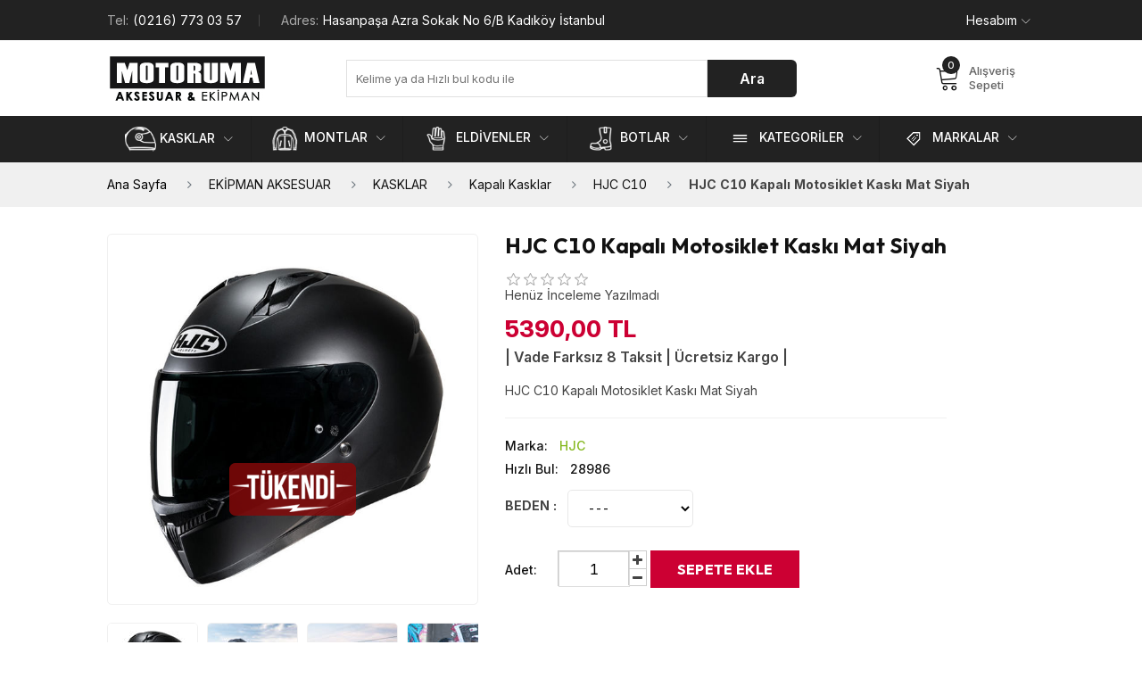

--- FILE ---
content_type: text/html; charset=utf-8
request_url: https://www.motoruma.com/hjc-c10-kapali-motosiklet-kaski-mat-siyah
body_size: 143693
content:
<!DOCTYPE html>
<html lang="tr"  class="html-product-details-page">
<head>

 <!-- Fonts: Outfit (titles) + Inter (body) -->
    <link rel="preconnect" href="https://fonts.googleapis.com">
    <link rel="preconnect" href="https://fonts.gstatic.com" crossorigin>
    <link href="https://fonts.googleapis.com/css2?family=Inter:opsz,wght@14..32,400..900&family=Outfit:wght@400;600;700;800&display=swap" rel="stylesheet">

    <title>HJC C10 Kapal&#x131; Motosiklet Kask&#x131; Mat Siyah</title>
    <meta http-equiv="Content-type" content="text/html;charset=UTF-8" />
    <meta name="description" content="HJC C10 Kapal&#x131; Motosiklet Kask&#x131; Mat Siyah, HJC Helmets T&#xFC;rkiye Resmi Distrib&#xFC;t&#xF6;r&#xFC; Motoruma.com G&#xFC;vencesi Ve En iyi Fiyatlarlar Sizi Bekliyor!!!" />
    <meta name="keywords" content="HJC C10 Kapal&#x131; Motosiklet Kask&#x131; Mat Siyah, hjc t&#xFC;rkiye distrib&#xFC;t&#xF6;r&#xFC;, hjc t&#xFC;rkiye, HJC kask ekipman, HJC aksesuar, HJC C10 kask fiyatlar&#x131;,HJC C10 hakk&#x131;nda ,HJC C10 inceleme, HJC C10 yorum" />
    <meta name="generator" content="nopCommerce" />
    <meta name="viewport" content="width=device-width, initial-scale=1" />

   <!-- Global site tag (gtag.js) - Google Ads: 963252515 -->
<script async src="https://www.googletagmanager.com/gtag/js?id=AW-963252515"></script>
<script>
  window.dataLayer = window.dataLayer || [];
  function gtag(){dataLayer.push(arguments);}
  gtag('js', new Date());

  gtag('config', 'AW-963252515');
</script>

    <meta property="og:type" content="product" />
<meta property="og:title" content="HJC C10 Kapal&#x131; Motosiklet Kask&#x131; Mat Siyah" />
<meta property="og:description" content="HJC C10 Kapal&#x131; Motosiklet Kask&#x131; Mat Siyah, HJC Helmets T&#xFC;rkiye Resmi Distrib&#xFC;t&#xF6;r&#xFC; Motoruma.com G&#xFC;vencesi Ve En iyi Fiyatlarlar Sizi Bekliyor!!!" />
<meta property="og:image" content="https://www.motoruma.com/images/thumbs/0064009_hjc-c10-kapali-motosiklet-kaski-mat-siyah_600.jpeg" />
<meta property="og:image:url" content="https://www.motoruma.com/images/thumbs/0064009_hjc-c10-kapali-motosiklet-kaski-mat-siyah_600.jpeg" />
<meta property="og:url" content="https://www.motoruma.com/hjc-c10-kapali-motosiklet-kaski-mat-siyah" />
<meta property="og:site_name" content="MOTORUMA.COM" />
<meta property="twitter:card" content="summary" />
<meta property="twitter:site" content="MOTORUMA.COM" />
<meta property="twitter:title" content="HJC C10 Kapal&#x131; Motosiklet Kask&#x131; Mat Siyah" />
<meta property="twitter:description" content="HJC C10 Kapal&#x131; Motosiklet Kask&#x131; Mat Siyah, HJC Helmets T&#xFC;rkiye Resmi Distrib&#xFC;t&#xF6;r&#xFC; Motoruma.com G&#xFC;vencesi Ve En iyi Fiyatlarlar Sizi Bekliyor!!!" />
<meta property="twitter:image" content="https://www.motoruma.com/images/thumbs/0064009_hjc-c10-kapali-motosiklet-kaski-mat-siyah_600.jpeg" />
<meta property="twitter:url" content="https://www.motoruma.com/hjc-c10-kapali-motosiklet-kaski-mat-siyah" />

    
    <!--Global site tag (gtag.js) - AdWords: UA-49966465-1 -->
<script async src="https://www.googletagmanager.com/gtag/js?id=UA-49966465-1"></script>
<script data-fixedscript="1">
  window.dataLayer = window.dataLayer || [];
  function gtag(){dataLayer.push(arguments);}
  gtag('js', new Date());
  gtag('config', 'UA-49966465-1');

gtag('event', 'page_view',
{'send_to': 'UA-49966465-1',
'ecomm_pagetype': 'product',
'ecomm_prodid': '28986',
'ecomm_totalvalue': 5390.00,
'ecomm_category': 'HJC C10'
});


</script>
<!-- Google tag (gtag.js) -->
<script async src="https://www.googletagmanager.com/gtag/js?id=UA-49966465-1"></script>
<script>
  window.dataLayer = window.dataLayer || [];
  function gtag(){dataLayer.push(arguments);}
  gtag('js', new Date());

  gtag('config', 'UA-49966465-1');
</script>

    <link href="/Themes/Sinrato/Content/css/custom-swal2.css?v=2" rel="stylesheet" type="text/css" />
<link href="/Themes/Sinrato/Content/css/bootstrap.min.css" rel="stylesheet" type="text/css" />
<link href="/Themes/Sinrato/Content/css/font-awesome.min.css" rel="stylesheet" type="text/css" />
<link href="/Themes/Sinrato/Content/css/linear-icon.min.css" rel="stylesheet" type="text/css" />
<link href="/lib/jquery-ui/jquery-ui-1.12.1.custom/jquery-ui.css" rel="stylesheet" type="text/css" />
<link href="/Themes/Sinrato/Content/css/plugins.min.css" rel="stylesheet" type="text/css" />
<link href="/lib/chosen/chosen.css" rel="stylesheet" type="text/css" />
<link href="/Themes/Sinrato/Content/css/default.min.css" rel="stylesheet" type="text/css" />
<link href="/Themes/Sinrato/Content/css/style.min.css?v=2" rel="stylesheet" type="text/css" />
<link href="/Themes/Sinrato/Content/css/responsive.min.css?v=2" rel="stylesheet" type="text/css" />
<link href="/lib/magnific-popup/magnific-popup.css" rel="stylesheet" type="text/css" />


<link href="/Themes/Sinrato/Content/css/custom-swal2.css?v=2" rel="stylesheet" type="text/css" />
<link href="/Themes/Sinrato/Content/css/bootstrap.min.css" rel="stylesheet" type="text/css" />
<link href="/Themes/Sinrato/Content/css/font-awesome.min.css" rel="stylesheet" type="text/css" />
<link href="/Themes/Sinrato/Content/css/linear-icon.min.css" rel="stylesheet" type="text/css" />
<link href="/lib/jquery-ui/jquery-ui-1.12.1.custom/jquery-ui.css" rel="stylesheet" type="text/css" />
<link href="/Themes/Sinrato/Content/css/plugins.min.css" rel="stylesheet" type="text/css" />
<link href="/lib/chosen/chosen.css" rel="stylesheet" type="text/css" />
<link href="/Themes/Sinrato/Content/css/default.min.css" rel="stylesheet" type="text/css" />
<link href="/Themes/Sinrato/Content/css/style.min.css?v=2" rel="stylesheet" type="text/css" />
<link href="/Themes/Sinrato/Content/css/responsive.min.css?v=2" rel="stylesheet" type="text/css" />
<link href="/lib/magnific-popup/magnific-popup.css" rel="stylesheet" type="text/css" />




<script src="/Themes/Sinrato/Content/js/vendor/modernizr-3.5.0.min.js"></script>
<script src="/lib/jquery/jquery-3.4.1.min.js"></script>
<script src="/lib/jquery-cookie/jquery.cookie.min.js"></script>
<script src="/Themes/Sinrato/Content/js/plugins.js"></script>




    <script src="/Themes/Sinrato/Content/js/vendor/modernizr-3.5.0.min.js"></script>
<script src="/lib/jquery/jquery-3.4.1.min.js"></script>
<script src="/lib/jquery-cookie/jquery.cookie.min.js"></script>
<script src="/Themes/Sinrato/Content/js/plugins.js"></script>

    <link rel="canonical" href="https://www.motoruma.com/hjc-c10-kapali-motosiklet-kaski-mat-siyah" />

    
    
    
    
    <!--Powered by nopCommerce - https://www.nopCommerce.com-->
        <link rel="stylesheet" href="/Themes/Sinrato/Content/css/override.css?v=1" />

</head>
<body>
    

<div class="ajax-loading-block-window" style="display: none">
</div>
<div id="dialog-notifications-success" title="Notification" style="display:none;">
</div>
<div id="dialog-notifications-error" title="Error" style="display:none;">
</div>
<div id="dialog-notifications-warning" title="Warning" style="display:none;">
</div>
<div id="bar-notification" class="bar-notification-container" data-close="Kapat">
</div>



<!--[if lte IE 8]>
    <div style="clear:both;height:59px;text-align:center;position:relative;">
        <a href="http://www.microsoft.com/windows/internet-explorer/default.aspx" target="_blank">
            <img src="/Themes/Sinrato/Content/images/ie_warning.jpg" height="42" width="820" alt="You are using an outdated browser. For a faster, safer browsing experience, upgrade for free today." />
        </a>
    </div>
<![endif]-->
<div class="master-wrapper-page">
    <header class="header-pos">
    

    <div class="black-bg header-top">
        <div class="container-fluid">
            <div class="row">
                <div class="col-9 col-lg-8">
                    <div class="header-top-left">
                        <ul>
                            <li>
                                <a href="tel:02167730357" id="phone"><span>Tel:</span>(0216) 773 03 57</a>
                            </li>
                            <li><span>Adres:</span>Hasanpaşa Azra Sokak No 6/B Kadıköy İstanbul</li>
                        </ul>
                    </div>
                </div>
                <div class="col-3 col-lg-4">
                    <div class="box box-right">
                        <ul>                           
                            

<li class="settings">
    <a class="ha-toggle" href="#">Hesabım<span class="lnr lnr-chevron-down"></span></a>
        <ul class="box-dropdown ha-dropdown">
            <li>
                <a href="/register?returnUrl=%2Fhjc-c10-kapali-motosiklet-kaski-mat-siyah" class="ico-register">Kayıt Ol</a>
            </li>
            <li><a href="/login?returnUrl=%2Fhjc-c10-kapali-motosiklet-kaski-mat-siyah" class="ico-login">Oturum Aç</a></li>
        </ul>
</li>




                        </ul>
                        
                    </div>
                </div>
            </div>
        </div>
    </div>
    <div class="header-middle">
        <div class="container-fluid">
            <div class="align-items-center row">
                <div class="col-12 col-lg-3 col-md-4 ">
                    <div class="logo">
                        <a href="/">
    <img title="" alt="MOTORUMA.COM" src="https://www.motoruma.com/images/thumbs/0060616_logo.png">
</a>
                    </div>
                </div>
                <div class="col-8 col-lg-6 col-md-5 ">
                    <div class="header-middle-inner">
                        <form method="get" id="small-search-box-form" action="/search">
    <input type="text" class="top-cat-field" id="small-searchterms" autocomplete="off" name="q" placeholder="Kelime ya da Hızlı bul kodu ile" aria-label="Search store" />
    
    <input type="submit" class="button-1 search-box-button top-search-btn" value="Ara" />
        
        
    
</form>
                    </div>
                </div>
                <div class="col-3 ">
                    <div class="mini-cart-option" id="mini-cart-option">
                        <ul>
                            


    <li id="topcartlink" class="my-cart">
        <a href="/cart" class="ha-toggle">
            <span class="lnr lnr-cart"></span>
            <span class="count cart-qty">0</span>Alışveriş Sepeti
        </a>
        <ul id="flyout-cart" class="mini-cart-drop-down flyout-cart">
Sepetinizde hiç ürün yok.
</ul>





    </li>


    

                        </ul>
                    </div>
                </div>
                
            </div>
        </div>

    </div>
    <div class="black-bg header-top-menu sticker">
        <div class="container-fluid">
            <div class="row">
                <div class="col-lg-12">
                    <div class="top-main-menu">
                        <div class="main-menu menu-style3">
                            <nav class="m-style3" data-screen="1199" id="mobile-menu">
                                <ul>
    


        <li class="static">
            <a href="/kasklar">
                <img src="https://www.motoruma.com/images/thumbs/0059278_helmet-white_100.png" alt="" class="menu-image">
                <span>KASKLAR<i class="lnr lnr-chevron-down"></i></span>
            </a>
            <ul class="mega-menu mega-full">
                <li class="col-3">
                    <a class="mega-title" href="/kasklar">KASKLAR</a>
                    <ul>
                            <li><a href="/kapali-kasklar">Kapal&#x131; Kasklar</a></li>
                            <li><a href="/ceneden-acilir-kasklar">&#xC7;eneden A&#xE7;&#x131;l&#x131;r Kasklar</a></li>
                            <li><a href="/yarim-kasklar">Yar&#x131;m Kasklar</a></li>
                            <li><a href="/kask-vizorleri">Kask Viz&#xF6;rleri</a></li>
                            <li><a href="/bugu-onleyici-pinlock">Bu&#x11F;u &#xD6;nleyiciler - Pinlock</a></li>
                            <li><a href="/kask-yedek-parca">Kask Yedek Par&#xE7;a</a></li>
                    </ul>
                </li>
                    <li>
                        <a class="mega-title" href="/kasklar">Markalar</a>
                        <div class="list icons icons_wide">
                            <ul class="subcategory">
                                    <li>
                                        <a href="/kasklar?manufacturer=143">
                                            <img class="menu-img img-thumbnail" src="https://www.motoruma.com/images/thumbs/0064214_hjc_150.jpeg" alt="Agv Motosiklet Kaskları">
                                            <span class="notranslate">HJC</span>
                                        </a>
                                    </li>
                            </ul>
                        </div>
                    </li>
            </ul>
        </li>
        <li class="static">
            <a href="/montlar">
                <img src="https://www.motoruma.com/images/thumbs/0059281_jackets-white_100.png" alt="" class="menu-image">
                <span>MONTLAR<i class="lnr lnr-chevron-down"></i></span>
            </a>
            <ul class="mega-menu mega-full">
                <li class="col-3">
                    <a class="mega-title" href="/montlar">MONTLAR</a>
                    <ul>
                            <li><a href="/kislik-montlar">KI&#x15E;LIK MONTLAR</a></li>
                            <li><a href="/deri-montlar">DER&#x130; MONTLAR</a></li>
                            <li><a href="/mevsimlik-montlar">MEVS&#x130;ML&#x130;K MONTLAR</a></li>
                            <li><a href="/yaris-ceketleri">YARI&#x15E; CEKETLER&#x130;</a></li>
                            <li><a href="/yazlik-montlar">YAZLIK MONTLAR</a></li>
                            <li><a href="/enduro-touring-montlar">ENDURO TOUR&#x130;NG MONTLAR</a></li>
                            <li><a href="/kadin-montlar">KADIN MONTLAR</a></li>
                    </ul>
                </li>
                    <li>
                        <a class="mega-title" href="/montlar">Markalar</a>
                        <div class="list icons icons_wide">
                            <ul class="subcategory">
                                    <li>
                                        <a href="/montlar?manufacturer=113">
                                            <img class="menu-img img-thumbnail" src="https://www.motoruma.com/images/thumbs/0062844_furygan_150.jpeg" alt="Agv Motosiklet Kaskları">
                                            <span class="notranslate">Furygan</span>
                                        </a>
                                    </li>
                                    <li>
                                        <a href="/montlar?manufacturer=145">
                                            <img class="menu-img img-thumbnail" src="https://www.motoruma.com/images/thumbs/0065008_rst_150.jpeg" alt="Agv Motosiklet Kaskları">
                                            <span class="notranslate">RST</span>
                                        </a>
                                    </li>
                                    <li>
                                        <a href="/montlar?manufacturer=50">
                                            <img class="menu-img img-thumbnail" src="https://www.motoruma.com/images/thumbs/0062898_dainese_150.jpeg" alt="Agv Motosiklet Kaskları">
                                            <span class="notranslate">Dainese</span>
                                        </a>
                                    </li>
                                    <li>
                                        <a href="/montlar?manufacturer=124">
                                            <img class="menu-img img-thumbnail" src="https://www.motoruma.com/images/thumbs/0060674_atlas-mw_150.jpeg" alt="Agv Motosiklet Kaskları">
                                            <span class="notranslate">ATLAS MW</span>
                                        </a>
                                    </li>
                                    <li>
                                        <a href="/montlar?manufacturer=140">
                                            <img class="menu-img img-thumbnail" src="https://www.motoruma.com/images/thumbs/0062835_acerbis_150.jpeg" alt="Agv Motosiklet Kaskları">
                                            <span class="notranslate">Acerbis</span>
                                        </a>
                                    </li>
                            </ul>
                        </div>
                    </li>
            </ul>
        </li>
        <li class="static">
            <a href="/eldivenler">
                <img src="https://www.motoruma.com/images/thumbs/0059283_gloves-white_100.png" alt="" class="menu-image">
                <span>ELD&#x130;VENLER<i class="lnr lnr-chevron-down"></i></span>
            </a>
            <ul class="mega-menu mega-full">
                <li class="col-3">
                    <a class="mega-title" href="/eldivenler">ELD&#x130;VENLER</a>
                    <ul>
                            <li><a href="/kislik-eldivenler">KI&#x15E;LIK ELD&#x130;VENLER</a></li>
                            <li><a href="/deri-eldivenler">DER&#x130; ELD&#x130;VENLER</a></li>
                            <li><a href="/mevsimlik-eldivenler">MEVS&#x130;ML&#x130;K ELD&#x130;VENLER</a></li>
                            <li><a href="/enduro-touring-eldivenler">ENDURO TOUR&#x130;NG ELD&#x130;VENLER</a></li>
                            <li><a href="/yazlik-eldivenler">YAZLIK ELD&#x130;VENLER</a></li>
                            <li><a href="/kadin-eldivenler">KADIN ELD&#x130;VENLER</a></li>
                            <li><a href="/yaris-eldivenleri">YARI&#x15E; ELD&#x130;VENLER&#x130;</a></li>
                    </ul>
                </li>
                    <li>
                        <a class="mega-title" href="/eldivenler">Markalar</a>
                        <div class="list icons icons_wide">
                            <ul class="subcategory">
                                    <li>
                                        <a href="/eldivenler?manufacturer=113">
                                            <img class="menu-img img-thumbnail" src="https://www.motoruma.com/images/thumbs/0062844_furygan_150.jpeg" alt="Agv Motosiklet Kaskları">
                                            <span class="notranslate">Furygan</span>
                                        </a>
                                    </li>
                                    <li>
                                        <a href="/eldivenler?manufacturer=145">
                                            <img class="menu-img img-thumbnail" src="https://www.motoruma.com/images/thumbs/0065008_rst_150.jpeg" alt="Agv Motosiklet Kaskları">
                                            <span class="notranslate">RST</span>
                                        </a>
                                    </li>
                                    <li>
                                        <a href="/eldivenler?manufacturer=50">
                                            <img class="menu-img img-thumbnail" src="https://www.motoruma.com/images/thumbs/0062898_dainese_150.jpeg" alt="Agv Motosiklet Kaskları">
                                            <span class="notranslate">Dainese</span>
                                        </a>
                                    </li>
                                    <li>
                                        <a href="/eldivenler?manufacturer=124">
                                            <img class="menu-img img-thumbnail" src="https://www.motoruma.com/images/thumbs/0060674_atlas-mw_150.jpeg" alt="Agv Motosiklet Kaskları">
                                            <span class="notranslate">ATLAS MW</span>
                                        </a>
                                    </li>
                                    <li>
                                        <a href="/eldivenler?manufacturer=140">
                                            <img class="menu-img img-thumbnail" src="https://www.motoruma.com/images/thumbs/0062835_acerbis_150.jpeg" alt="Agv Motosiklet Kaskları">
                                            <span class="notranslate">Acerbis</span>
                                        </a>
                                    </li>
                            </ul>
                        </div>
                    </li>
            </ul>
        </li>
        <li class="static">
            <a href="/botlar">
                <img src="https://www.motoruma.com/images/thumbs/0059285_boots-white_100.png" alt="" class="menu-image">
                <span>BOTLAR<i class="lnr lnr-chevron-down"></i></span>
            </a>
            <ul class="mega-menu mega-full">
                <li class="col-3">
                    <a class="mega-title" href="/botlar">BOTLAR</a>
                    <ul>
                            <li><a href="/kislik-botlar">KI&#x15E;LIK BOTLAR</a></li>
                            <li><a href="/kisa-botlar">KISA BOTLAR</a></li>
                            <li><a href="/yaris-botlari">YARI&#x15E; BOTLARI</a></li>
                            <li><a href="/enduro-touring-botlari">ENDURO TOUR&#x130;NG BOTLAR</a></li>
                            <li><a href="/yazlik-ayakkabi-ve-botlar">YAZLIK AYAKKABI VE BOTLAR</a></li>
                            <li><a href="/kadin-bot-ve-ayakkabilar">KADIN BOTLAR VE AYAKKABILAR</a></li>
                    </ul>
                </li>
                    <li>
                        <a class="mega-title" href="/botlar">Markalar</a>
                        <div class="list icons icons_wide">
                            <ul class="subcategory">
                                    <li>
                                        <a href="/botlar?manufacturer=50">
                                            <img class="menu-img img-thumbnail" src="https://www.motoruma.com/images/thumbs/0062898_dainese_150.jpeg" alt="Agv Motosiklet Kaskları">
                                            <span class="notranslate">Dainese</span>
                                        </a>
                                    </li>
                                    <li>
                                        <a href="/botlar?manufacturer=137">
                                            <img class="menu-img img-thumbnail" src="https://www.motoruma.com/images/thumbs/0062842_stylmartin_150.jpeg" alt="Agv Motosiklet Kaskları">
                                            <span class="notranslate">Stylmartin</span>
                                        </a>
                                    </li>
                                    <li>
                                        <a href="/botlar?manufacturer=146">
                                            <img class="menu-img img-thumbnail" src="https://www.motoruma.com/images/thumbs/0065830_falco_150.jpeg" alt="Agv Motosiklet Kaskları">
                                            <span class="notranslate">Falco</span>
                                        </a>
                                    </li>
                                    <li>
                                        <a href="/botlar?manufacturer=147">
                                            <img class="menu-img img-thumbnail" src="https://www.motoruma.com/images/thumbs/0065935_sidi_150.jpeg" alt="Agv Motosiklet Kaskları">
                                            <span class="notranslate">Sidi</span>
                                        </a>
                                    </li>
                            </ul>
                        </div>
                    </li>
            </ul>
        </li>
    <li class="static">
        <a href="javascript:void(0);">
            <img src="/images/uploaded/menu/categories-white.png" alt="" class="menu-image">
            <span>Kategoriler<i class="lnr lnr-chevron-down"></i></span>
        </a>
        <ul class="mega-menu mega-full">
                <li class="mega-title pr-5">
                    <a class="mega-title" href="/ekipman-aksesuar">EK&#x130;PMAN AKSESUAR</a>
                    <ul>
                            <li><a href="/kasklar">KASKLAR</a></li>
                            <li><a href="/montlar">MONTLAR</a></li>
                            <li><a href="/pantolonlar">PANTOLONLAR</a></li>
                            <li><a href="/eldivenler">ELD&#x130;VENLER</a></li>
                            <li><a href="/botlar">BOTLAR</a></li>
                            <li><a href="/yagmurluklar">YA&#x11E;MURLUKLAR</a></li>
                            <li><a href="/korumalar">KORUMALAR</a></li>
                            <li><a href="/termal-kiyafetler">TERMAL KIYAFETLER</a></li>
                            <li><a href="/intercom-ve-bluetooth">&#x130;NTERCOM &amp; BLUETOOTH</a></li>
                            <li><a href="/gidon-tutucu-ve-aksesuarlar">TELEFON TUTUCU &amp; AKSESUARLAR</a></li>
                            <li><a href="/firsat-kosesi">FIRSAT VE &#x130;ND&#x130;R&#x130;M K&#xD6;&#x15E;ES&#x130;</a></li>
                    </ul>
                </li>
                <li class="mega-title pr-5">
                    <a class="mega-title" href="/motosiklet-sarf-malzemeleri">MOTORUM &#x130;&#xC7;&#x130;N</a>
                    <ul>
                            <li><a href="/ekipmanlar">EK&#x130;PMANLAR</a></li>
                            <li><a href="/kilitler">K&#x130;L&#x130;TLER</a></li>
                            <li><a href="/cantalar-ve-aksesuarlari">&#xC7;ANTALAR &amp; AKSESUARLARI</a></li>
                            <li><a href="/canta-tasiyicilari">&#xC7;ANTA TA&#x15E;IYICILARI</a></li>
                            <li><a href="/koruma-demirleri">KORUMA DEM&#x130;R&#x130; VE SEHPA</a></li>
                    </ul>
                </li>
            <li class="mega-title">
                <a class="mega-title" href="#">AKSESUAR & YEDEK PARÇA</a>
                
<div class="home-page-filters-wrapper">
    <div class="home-page-filters">
        <div class="home-page-filter-selectors">
            <div class="form-group mb-30">
                <select class="form-control marka" id="marka" placeholder="Marka Seçin"></select>
            </div>
            <div class="form-group mb-30">
                <select class="form-control model" id="model" placeholder="Model"></select>
            </div>
            <div class="form-group mb-30">
                <select class="form-control date" id="date" placeholder="Yıl"></select>
            </div>
            <div class="form-group">
                <div class="btn-group" role="group" style="margin-left: 20px;">
                    <button class="btn btn-danger home-page-filter-total-products-count" type="button" id="home-page-filter-total-products-count">0</button>
                    <button class="btn btn-danger search-button" type="button" onclick="GetSubmit()">
                        Parça Bul
                        <i class="fa fa-search"></i>
                    </button>
                </div>
            </div>
        </div>
    </div>
</div>


            </li>

        </ul>
    </li>
    <li class="static">
        <a href="/manufacturer/all">
            <img src="/images/uploaded/menu/brand-white.png" alt="" class="menu-image">
            <span>Markalar<i class="lnr lnr-chevron-down"></i></span>
        </a>
        <ul class="mega-menu mega-full">

                <li class="mega-title picture">
                    <a href="/hjc-2">
                        <img class="lazy img-thumbnail" data-original="https://www.motoruma.com/images/thumbs/0064214_hjc_90.jpeg" alt="hjc-2" src="/images/loading.gif"/>
                    </a>
                    <div class="title">
                        <span>HJC</span>
                    </div>
                </li>
                <li class="mega-title picture">
                    <a href="/furygan">
                        <img class="lazy img-thumbnail" data-original="https://www.motoruma.com/images/thumbs/0062844_furygan_90.jpeg" alt="furygan" src="/images/loading.gif"/>
                    </a>
                    <div class="title">
                        <span>Furygan</span>
                    </div>
                </li>
                <li class="mega-title picture">
                    <a href="/rst">
                        <img class="lazy img-thumbnail" data-original="https://www.motoruma.com/images/thumbs/0065008_rst_90.jpeg" alt="rst" src="/images/loading.gif"/>
                    </a>
                    <div class="title">
                        <span>RST</span>
                    </div>
                </li>
                <li class="mega-title picture">
                    <a href="/dainese">
                        <img class="lazy img-thumbnail" data-original="https://www.motoruma.com/images/thumbs/0062898_dainese_90.jpeg" alt="dainese" src="/images/loading.gif"/>
                    </a>
                    <div class="title">
                        <span>Dainese</span>
                    </div>
                </li>
                <li class="mega-title picture">
                    <a href="/atlas-mw">
                        <img class="lazy img-thumbnail" data-original="https://www.motoruma.com/images/thumbs/0060674_atlas-mw_90.jpeg" alt="atlas-mw" src="/images/loading.gif"/>
                    </a>
                    <div class="title">
                        <span>ATLAS MW</span>
                    </div>
                </li>
                <li class="mega-title picture">
                    <a href="/motul">
                        <img class="lazy img-thumbnail" data-original="https://www.motoruma.com/images/thumbs/0059309_motul_90.jpeg" alt="motul" src="/images/loading.gif"/>
                    </a>
                    <div class="title">
                        <span>Motul</span>
                    </div>
                </li>
                <li class="mega-title picture">
                    <a href="/interphone">
                        <img class="lazy img-thumbnail" data-original="https://www.motoruma.com/images/thumbs/0059340_interphone_90.jpeg" alt="interphone" src="/images/loading.gif"/>
                    </a>
                    <div class="title">
                        <span>Interphone</span>
                    </div>
                </li>
                <li class="mega-title picture">
                    <a href="/rammount-turkiye">
                        <img class="lazy img-thumbnail" data-original="https://www.motoruma.com/images/thumbs/0059365_rammount_90.jpeg" alt="rammount-turkiye" src="/images/loading.gif"/>
                    </a>
                    <div class="title">
                        <span>RamMount</span>
                    </div>
                </li>
                <li class="mega-title picture">
                    <a href="/pinlock-urunleri">
                        <img class="lazy img-thumbnail" data-original="https://www.motoruma.com/images/thumbs/0059335_pinlock_90.jpeg" alt="pinlock-urunleri" src="/images/loading.gif"/>
                    </a>
                    <div class="title">
                        <span>Pinlock</span>
                    </div>
                </li>
                <li class="mega-title picture">
                    <a href="/stylmartin">
                        <img class="lazy img-thumbnail" data-original="https://www.motoruma.com/images/thumbs/0062842_stylmartin_90.jpeg" alt="stylmartin" src="/images/loading.gif"/>
                    </a>
                    <div class="title">
                        <span>Stylmartin</span>
                    </div>
                </li>
                <li class="mega-title picture">
                    <a href="/acerbis">
                        <img class="lazy img-thumbnail" data-original="https://www.motoruma.com/images/thumbs/0062835_acerbis_90.jpeg" alt="acerbis" src="/images/loading.gif"/>
                    </a>
                    <div class="title">
                        <span>Acerbis</span>
                    </div>
                </li>
                <li class="mega-title picture">
                    <a href="/vector">
                        <img class="lazy img-thumbnail" data-original="https://www.motoruma.com/images/thumbs/0064957_vector_90.jpeg" alt="vector" src="/images/loading.gif"/>
                    </a>
                    <div class="title">
                        <span>Vector</span>
                    </div>
                </li>
                <li class="mega-title picture">
                    <a href="/momo-desing">
                        <img class="lazy img-thumbnail" data-original="https://www.motoruma.com/images/thumbs/0064955_momo-desing_90.jpeg" alt="momo-desing" src="/images/loading.gif"/>
                    </a>
                    <div class="title">
                        <span>Momo Desing</span>
                    </div>
                </li>
                <li class="mega-title picture">
                    <a href="/falco-2">
                        <img class="lazy img-thumbnail" data-original="https://www.motoruma.com/images/thumbs/0065830_falco_90.jpeg" alt="falco-2" src="/images/loading.gif"/>
                    </a>
                    <div class="title">
                        <span>Falco</span>
                    </div>
                </li>
                <li class="mega-title picture">
                    <a href="/sidi-3">
                        <img class="lazy img-thumbnail" data-original="https://www.motoruma.com/images/thumbs/0065935_sidi_90.jpeg" alt="sidi-3" src="/images/loading.gif"/>
                    </a>
                    <div class="title">
                        <span>Sidi</span>
                    </div>
                </li>
                <li class="mega-title picture">
                    <a href="/smnu">
                        <img class="lazy img-thumbnail" data-original="https://www.motoruma.com/images/thumbs/0066041_smnu_90.jpeg" alt="smnu" src="/images/loading.gif"/>
                    </a>
                    <div class="title">
                        <span>SMNU</span>
                    </div>
                </li>
        </ul>
    </li>

    
</ul>




                            </nav>
                        </div> <!-- </div> end main menu -->
                        <div class="hide mini-cart-option" id="menu-cart">
                            <ul>
                                


    <li id="topcartlink" class="my-cart">
        <a href="/cart" class="ha-toggle">
            <span class="lnr lnr-cart"></span>
            <span class="count cart-qty">0</span>Alışveriş Sepeti
        </a>
        <ul id="flyout-cart" class="mini-cart-drop-down flyout-cart">
Sepetinizde hiç ürün yok.
</ul>





    </li>


    

                            </ul>
                        </div>

                    </div>
                </div>
                <div class="col-12 d-block d-xl-none">
                    <div class="mobile-menu m-style3"></div>
                </div>
            </div>
        </div>
    </div>


    

</header>
    
    <div class="master-wrapper-content">
        


        
        <div class="breadcrumb-area mb-30">
        <div class="container-fluid">
            <div class="row">
                <div class="col-12">
                    <div class="breadcrumb-wrap">
                        <nav aria-label="breadcrumb">
                            <ul itemscope itemtype="http://schema.org/BreadcrumbList"  class="breadcrumb">
                                
                                <li class="breadcrumb-item">
                                    <span>
                                        <a href="/">
                                            <span>Ana Sayfa</span>
                                        </a>
                                    </span>
                                    
                                </li>
                                    <li itemprop="itemListElement" itemscope itemtype="http://schema.org/ListItem" class="breadcrumb-item">
                                        <a href="/ekipman-aksesuar" itemprop="item">
                                            <span itemprop="name">EK&#x130;PMAN AKSESUAR</span>
                                        </a>
                                      
                                        <meta itemprop="position" content="1" />
                                    </li>
                                    <li itemprop="itemListElement" itemscope itemtype="http://schema.org/ListItem" class="breadcrumb-item">
                                        <a href="/kasklar" itemprop="item">
                                            <span itemprop="name">KASKLAR</span>
                                        </a>
                                      
                                        <meta itemprop="position" content="2" />
                                    </li>
                                    <li itemprop="itemListElement" itemscope itemtype="http://schema.org/ListItem" class="breadcrumb-item">
                                        <a href="/kapali-kasklar" itemprop="item">
                                            <span itemprop="name">Kapal&#x131; Kasklar</span>
                                        </a>
                                      
                                        <meta itemprop="position" content="3" />
                                    </li>
                                    <li itemprop="itemListElement" itemscope itemtype="http://schema.org/ListItem" class="breadcrumb-item">
                                        <a href="/hjc-c10" itemprop="item">
                                            <span itemprop="name">HJC C10</span>
                                        </a>
                                      
                                        <meta itemprop="position" content="4" />
                                    </li>

                                <li itemprop="itemListElement" itemscope itemtype="http://schema.org/ListItem" class="breadcrumb-item">
                                    <strong class="current-item" itemprop="name">HJC C10 Kapal&#x131; Motosiklet Kask&#x131; Mat Siyah</strong>
                                    <span itemprop="item" itemscope itemtype="http://schema.org/Thing"
                                          id="/hjc-c10-kapali-motosiklet-kaski-mat-siyah">
                                    </span>
                                    <meta itemprop="position" content="5" />
                                    
                                </li>
                            </ul>
                        </nav>
                    </div>
                </div>
            </div>
        </div>
    </div>


            <div class="master-column-wrapper">
            





<div id="product-detail">
    <form method="post" id="product-details-form" action="/hjc-c10-kapali-motosiklet-kaski-mat-siyah">
        <div class="product-details-main-wrapper">
            <div class="container-fluid">
                <div class="row">
                    

                    <div class="col-lg-5">
                        <div class="box-label">
                        </div>
                        <div class="gallery">
        <img src="/images/uploaded/0037632.png" class="label-stock-quantity-detail" alt="hjc-c10-kapali-motosiklet-kaski-mat-siyah"/>
    <div class="product-large-slider mb-20">


        
                <div class="pro-large-img">
                    <img src="https://www.motoruma.com/images/thumbs/0064009_hjc-c10-kapali-motosiklet-kaski-mat-siyah_600.jpeg" alt="Picture of 0" title="HJC C10 Kapal&#x131; Motosiklet Kask&#x131; Mat Siyah"
                         data-defaultsize="https://www.motoruma.com/images/thumbs/0064009_hjc-c10-kapali-motosiklet-kaski-mat-siyah_600.jpeg" data-fullsize="https://www.motoruma.com/images/thumbs/0064009_hjc-c10-kapali-motosiklet-kaski-mat-siyah.jpeg"/>
                    <div class="img-view">
                        <a class="img-popup" href="https://www.motoruma.com/images/thumbs/0064009_hjc-c10-kapali-motosiklet-kaski-mat-siyah.jpeg"></a>
                    </div>
                </div>
                <div class="pro-large-img">
                    <img src="https://www.motoruma.com/images/thumbs/0065215_hjc-c10-kapali-motosiklet-kaski-mat-siyah_600.jpeg" alt="Picture of 0" title="HJC C10 Kapal&#x131; Motosiklet Kask&#x131; Mat Siyah"
                         data-defaultsize="https://www.motoruma.com/images/thumbs/0065215_hjc-c10-kapali-motosiklet-kaski-mat-siyah_600.jpeg" data-fullsize="https://www.motoruma.com/images/thumbs/0065215_hjc-c10-kapali-motosiklet-kaski-mat-siyah.jpeg"/>
                    <div class="img-view">
                        <a class="img-popup" href="https://www.motoruma.com/images/thumbs/0065215_hjc-c10-kapali-motosiklet-kaski-mat-siyah.jpeg"></a>
                    </div>
                </div>
                <div class="pro-large-img">
                    <img src="https://www.motoruma.com/images/thumbs/0065216_hjc-c10-kapali-motosiklet-kaski-mat-siyah_600.jpeg" alt="Picture of 0" title="HJC C10 Kapal&#x131; Motosiklet Kask&#x131; Mat Siyah"
                         data-defaultsize="https://www.motoruma.com/images/thumbs/0065216_hjc-c10-kapali-motosiklet-kaski-mat-siyah_600.jpeg" data-fullsize="https://www.motoruma.com/images/thumbs/0065216_hjc-c10-kapali-motosiklet-kaski-mat-siyah.jpeg"/>
                    <div class="img-view">
                        <a class="img-popup" href="https://www.motoruma.com/images/thumbs/0065216_hjc-c10-kapali-motosiklet-kaski-mat-siyah.jpeg"></a>
                    </div>
                </div>
                <div class="pro-large-img">
                    <img src="https://www.motoruma.com/images/thumbs/0065217_hjc-c10-kapali-motosiklet-kaski-mat-siyah_600.jpeg" alt="Picture of 0" title="HJC C10 Kapal&#x131; Motosiklet Kask&#x131; Mat Siyah"
                         data-defaultsize="https://www.motoruma.com/images/thumbs/0065217_hjc-c10-kapali-motosiklet-kaski-mat-siyah_600.jpeg" data-fullsize="https://www.motoruma.com/images/thumbs/0065217_hjc-c10-kapali-motosiklet-kaski-mat-siyah.jpeg"/>
                    <div class="img-view">
                        <a class="img-popup" href="https://www.motoruma.com/images/thumbs/0065217_hjc-c10-kapali-motosiklet-kaski-mat-siyah.jpeg"></a>
                    </div>
                </div>
                <div class="pro-large-img">
                    <img src="https://www.motoruma.com/images/thumbs/0065218_hjc-c10-kapali-motosiklet-kaski-mat-siyah_600.jpeg" alt="Picture of 0" title="HJC C10 Kapal&#x131; Motosiklet Kask&#x131; Mat Siyah"
                         data-defaultsize="https://www.motoruma.com/images/thumbs/0065218_hjc-c10-kapali-motosiklet-kaski-mat-siyah_600.jpeg" data-fullsize="https://www.motoruma.com/images/thumbs/0065218_hjc-c10-kapali-motosiklet-kaski-mat-siyah.jpeg"/>
                    <div class="img-view">
                        <a class="img-popup" href="https://www.motoruma.com/images/thumbs/0065218_hjc-c10-kapali-motosiklet-kaski-mat-siyah.jpeg"></a>
                    </div>
                </div>
                <div class="pro-large-img">
                    <img src="https://www.motoruma.com/images/thumbs/0065219_hjc-c10-kapali-motosiklet-kaski-mat-siyah_600.jpeg" alt="Picture of 0" title="HJC C10 Kapal&#x131; Motosiklet Kask&#x131; Mat Siyah"
                         data-defaultsize="https://www.motoruma.com/images/thumbs/0065219_hjc-c10-kapali-motosiklet-kaski-mat-siyah_600.jpeg" data-fullsize="https://www.motoruma.com/images/thumbs/0065219_hjc-c10-kapali-motosiklet-kaski-mat-siyah.jpeg"/>
                    <div class="img-view">
                        <a class="img-popup" href="https://www.motoruma.com/images/thumbs/0065219_hjc-c10-kapali-motosiklet-kaski-mat-siyah.jpeg"></a>
                    </div>
                </div>
    </div>
    <div class="pro-navigation">
        <div class="pro-nav">
                <div class="pro-nav-thumb">
                    <img src="https://www.motoruma.com/images/thumbs/0064009_hjc-c10-kapali-motosiklet-kaski-mat-siyah_100.jpeg" alt=""/>
                </div>
                <div class="pro-nav-thumb">
                    <img src="https://www.motoruma.com/images/thumbs/0065215_hjc-c10-kapali-motosiklet-kaski-mat-siyah_100.jpeg" alt=""/>
                </div>
                <div class="pro-nav-thumb">
                    <img src="https://www.motoruma.com/images/thumbs/0065216_hjc-c10-kapali-motosiklet-kaski-mat-siyah_100.jpeg" alt=""/>
                </div>
                <div class="pro-nav-thumb">
                    <img src="https://www.motoruma.com/images/thumbs/0065217_hjc-c10-kapali-motosiklet-kaski-mat-siyah_100.jpeg" alt=""/>
                </div>
                <div class="pro-nav-thumb">
                    <img src="https://www.motoruma.com/images/thumbs/0065218_hjc-c10-kapali-motosiklet-kaski-mat-siyah_100.jpeg" alt=""/>
                </div>
                <div class="pro-nav-thumb">
                    <img src="https://www.motoruma.com/images/thumbs/0065219_hjc-c10-kapali-motosiklet-kaski-mat-siyah_100.jpeg" alt=""/>
                </div>
        </div>
    </div>

    
</div>
                    </div>
                    <div class="col-lg-7">
                        <div class="product-details-inner pro-tab-one">
                            <div class="product-details-contentt">
                                <div itemscope itemtype="http://schema.org/Product" data-productid="28986">
                                    <div class="overview">
                                        

                                        <div class="pro-details-name mb-10">
                                            <h3 itemprop="name">
                                                HJC C10 Kapal&#x131; Motosiklet Kask&#x131; Mat Siyah
                                            </h3>
                                        </div>
                                        <!--product reviews-->
                                            <div class="ratings product-rating-box" >
        <div class="rating">
            <div style="width: 0%">
            </div>
        </div>

            <div class="product-no-reviews">
                <a class="scroll" onclick="$('#nav_review').click(); this.click();">Henüz İnceleme Yazılmadı</a>
                 
            </div>
    </div>

                                        <!--price & add to cart-->
    <div class="price-box mb-15" itemprop="offers" itemscope itemtype="http://schema.org/Offer">
            <span class="regular-price">
                <span  itemprop="price" content="5390.00" 
                    class="special-price price-value-28986" 
                    >             
                   
                    5390,00 TL                    
                      
                </span>
            </span>
                        <div class="tax-shipping-info">
                            | Vade Farksız 8 Taksit | Ücretsiz Kargo |
                        </div>
                <meta itemprop="priceCurrency" content="TRY" />
    </div>
                                            <div class="product-detail-sort-des pb-20">
                                                HJC C10 Kapalı Motosiklet Kaskı Mat Siyah
                                            </div>
                                        
                                        <div class="pro-details-list pt-20">
                                            <ul>
                                                <!--manufacturers-->
                                                <li>
    <div class="manufacturers">
            <span class="label">Marka:</span>
        <span class="value">
                <a href="/hjc-2">HJC</a>
        </span>
    </div>
</li>

                                                <!--availability-->
                                                <!--SKU, MAN, GTIN, vendor-->
                                                <li>
    
    <div class="sku">
               <span class="label">Hızlı Bul:</span>
               <span class="value">28986</span>
           </div>
    
</li>
                                                <!--delivery-->
                                                
                                                <!--sample download-->
                                                
                                            </ul>
                                        </div>
                                        <!--attributes-->
    <div class="attributes">
        <dl>
                <dt id="product_attribute_label_6191">
                    <label class="text-prompt mt-15">BEDEN :</label>
                </dt>
                <dd id="product_attribute_input_6191">
                                <div class="product-size d-flex align-items-center mb-30">
                                    <select class="nice-select" name="product_attribute_6191" id="product_attribute_6191" >
                                            <option value="0">---</option>
                                            <option value="0">Stokta Yok</option>
                                    </select>
                                </div>
                                
                                <div id="shipping_attribute1" class="shipping_attribute1" style="visibility: hidden;">
                                    <span id="product_attribute_6191_Message"></span>
                                </div>
                                
                                
                </dd>
        </dl>
        
    </div>
        
                                        <!--gift card-->
                                        <!--rental info-->
                                        <!--price & add to cart-->
    <div class="pro-quantity-box mb-30">
        <div class="qty-boxx">
                <div class="add-to-cart-panel">
                    <label class="qty-label" for="addtocart_28986_EnteredQuantity">Adet:</label>
                        <div class="product-qty"><input class="qty-input" type="text" data-val="true" data-val-required="The Adet field is required." id="addtocart_28986_EnteredQuantity" name="addtocart_28986.EnteredQuantity" value="1" /></div>
                        
                        <input type="button" id="add-to-cart-button-28986" class="btn-cart lg-btn add-to-cart-button" value="Sepete Ekle" data-productid="28986" onclick="AjaxCart.addproducttocart_details('/addproducttocart/details/28986/1', '#product-details-form');return false;" />
                </div>
            
        </div>
    </div>
                                        <!--wishlist, compare, email a friend-->
                                        <div class="useful-links mb-20">
                                            <ul>
                                                
                                                
                                                
                                            </ul>
                                        </div>
                                        <div class="tag-line mb-20">
                                            
                                        </div>
                                        <div class="pro-social-sharing">
                                                <div class="product-share-button">
        <!-- AddThis Button BEGIN --><div class="addthis_toolbox addthis_default_style "><a class="addthis_button_preferred_1"></a><a class="addthis_button_preferred_2"></a><a class="addthis_button_preferred_3"></a><a class="addthis_button_preferred_4"></a><a class="addthis_button_compact"></a><a class="addthis_counter addthis_bubble_style"></a></div><script type="text/javascript" src="https://s7.addthis.com/js/250/addthis_widget.js#pubid=nopsolutions"></script><!-- AddThis Button END -->
    </div>

                                        </div>
                                        <script src="https://apis.google.com/js/platform.js"></script>
                                        <div class="g-ytsubscribe" data-channelid="UCYR4XCNUePQARvjRSSUmflQ" data-layout="default" data-count="default"></div>

                                        
                                    </div>
                                    
                                </div>
                            </div>
                            <div class="sagbanner">
                                
                            </div>
                        </div>

                    </div>

                </div>
            </div>
        </div>
    <input name="__RequestVerificationToken" type="hidden" value="CfDJ8OOMR4LDxm5Il8fjsYe26g5_HFDP2R1NjNWiF_zLlQJI4zR9hSo65NT3Soqdh8awJohru3aOUSg6fO2ZalpalNtt6kSzgvWFLFOHSymoV-fuvm_WXFkr2V7R7h2ZTOA7wV5Q9jl9tPGorZ93rxMdCOM" /></form>
    <!-- product details reviews start -->
    <div class="product-details-reviews pb-30">
        <div class="container-fluid">
            <div class="row">
                <div class="col-lg-12">
                    <div class="product-info mt-half">
                        <ul class="nav nav-pills justify-content-center" id="pills-tab" role="tablist">
                                <li class="nav-item">
                                    <a class="nav-link active" id="nav_desctiption" data-toggle="pill" href="#tab_description" role="tab" aria-controls="tab_description" aria-selected="true">Açıklama</a>
                                </li>
                            <li class="nav-item">
                                <a class="nav-link" id="nav_installments" data-toggle="pill" href="#tab_installments" role="tab" aria-controls="tab_installments" aria-selected="false">Taksit Seçenekleri</a>
                            </li>
                            <li class="nav-item">
                                <a class="nav-link" id="nav_contact" data-toggle="pill" href="#tab_contact" role="tab" aria-controls="tab_contact" aria-selected="false">Bize Ulaşın</a>
                            </li>
                            <li class="nav-item">
                                <a class="nav-link" id="nav_review" data-toggle="pill" href="#tab_review" role="tab" aria-controls="tab_review" aria-selected="false">Ürün Yorumları</a>
                            </li>
                             
                        </ul>
                        <div class="tab-content">
                            <div class="tab-pane fade show active" id="tab_description" role="tabpanel" aria-labelledby="nav_desctiption">
                               <div class="col-md-12">
                                    <div class="table-responsive full-description" itemprop="description">
                                        <p><span style="font-size: 10pt;"><iframe src="https://www.youtube.com/embed/5AWo5N0tzxI" width="100%" height="315" frameborder="0" allowfullscreen="allowfullscreen"></iframe></span></p>
<p><span style="font-size: 12pt;"><em><span style="font-family: verdana, geneva;"><strong><br />HJC C10 Kapalı Motosiklet Kaskları</strong></span></em><em><span style="font-family: verdana, geneva;"><strong><br /></strong></span></em></span></p>
<p><span style="font-size: 10pt;">&nbsp; &nbsp;HJC C10, kaliteye ve güvenliğe değer veren her yaştan sürücü için yepyeni, uygun fiyatlı kapalı motosiklet kaskıdır. En son CAD teknolojisi kullanılarak geliştirilen gelişmiş polikarbonat kompozit kabuğu sayesinde hafif ve mükemmel bir uyum sunar. Geniş bir görüş alanı sunan optik olarak optimize edilmiş vizör ısıyı ve nemi yukarı ve dışarı yönetmek için hava akışını önden arkaya tamamen yönlendiren geliştirilmiş "ACS" Havalandırma Sistemi ile HJC C10, güvenli ve konforlu bir sürüş deneyimi sağlar.</span><br /><span style="font-size: 10pt;">&nbsp; &nbsp;XS'den 2XL'e kadar değişen boyutlarıyla HJC C10, tüm sürücüler için mükemmel koruma ve uygun fiyat sunarak&nbsp;giriş seviyesindeki en iyi alternatiflereden biri olmaktadır.</span></p>
<p><span style="font-size: 10pt;">&nbsp;</span></p>
<table style="height: 21px; width: 1000px;">
<tbody>
<tr>
<td width="500">
<p><span style="font-family: verdana, geneva; font-size: 10pt;"><strong>Özellikleri;</strong></span></p>
<p><span style="font-size: 10pt;">En son CAD teknolojisi kullanılarak tasarlanmış gelişmiş polikarbonat kompozit kabuk.</span><br /><span style="font-size: 10pt;">Tüm HJC vizörleri %99 UV-A ve UV-B koruması sunar</span><br /><span style="font-size: 10pt;">ACS: En son teknolojiye ve Moto-GP'den yarış kaskları çağına sahip gelişmiş, aerodinamik havalandırma sistemi<br />Mikrometrik çene altı bağlantı tokası</span></p>
<p><br /><span style="font-size: 10pt;">Standart:</span><strong><span style="font-size: 10pt;"> 22.06 / En güncel koruma sertifikasyonu</span></strong><br /><span style="font-size: 10pt;">Vizör tipi: HJ-34P, Pinlock uyumlu DKS463 (Ayrıca Satılmaktadır.)</span></p>
<p>&nbsp;</p>
<p><span style="font-size: 13.3333px;">Görsel Stüdyo çekimidir HJC Kaskların tamamı orijinal şeffaf vizör ile satılmaktdır.&nbsp;<strong><a href="https://www.motoruma.com/hjc-kask-vizorleri">Renkli vizörleri incelemek için tıklayın.</a></strong></span></p>
</td>
<td style="vertical-align: middle;">
<p><img src="/images/uploaded/inshjc.jpg" alt="HJC Türkiye Resmi Distribütör Hesabı" width="165" height="165" /><span style="font-size: 10pt;"><img style="float: right;" src="/images/uploaded/HJC Dist.jpg" alt="agv motosiklet kaskları" width="295" height="264" /></span></p>
</td>
</tr>
</tbody>
</table>
<p>&nbsp;</p>
<h1 style="text-align: center;"><span style="font-size: 20pt; color: #000000; font-family: verdana, geneva;"><strong>Kask Beden Ölçü Tablosu</strong></span></h1>
<p><span style="font-family: verdana, geneva; font-size: 10pt;"><img style="display: block; margin-left: auto; margin-right: auto;" src="/images/uploaded/beden tablosu son hjc.jpg" alt="" width="800" height="413" /></span></p>
<p><span style="font-family: verdana, geneva; font-size: 10pt;"><iframe src="https://www.youtube.com/embed/Wg6R9m_TT5s" width="100%" height="315" frameborder="0" allowfullscreen="allowfullscreen"></iframe></span></p>
                                    </div>
                                    <div class="fb-comments" data-href="https://www.motoruma.com/hjc-c10-kapali-motosiklet-kaski-mat-siyah" data-width="100%" data-numposts="5"></div>
</div>
                            </div>
                             <div class="tab-pane fade" id="tab_installments" role="tabpanel" aria-labelledby="tab_installments">
                                <div class="container">
                                 
  <div style="text-align:center;margin-bottom: 20px;">
    <img src="/images/uploaded/logo-band.svg" alt="Logo"/>
    </div>
<div style="text-align:center;margin-bottom: 20px;">
    <table class="table response">
        <thead>
        <tr>
            <td>Taksit Sayısı</td>
            <td>Aylık Ödeme</td>
            <td>Toplam Tutar</td>
        </tr>
        </thead>
        <tbody>
        
<tr>
                <td>2</td>
                <td>2,695.00</td>
                <td>5,390.00</td>
 </tr>
<tr>
                <td>3</td>
                <td>1,796.67</td>
                <td>5,390.00</td>
 </tr>
<tr>
                <td>4</td>
                <td>1,347.50</td>
                <td>5,390.00</td>
 </tr>
<tr>
                <td>5</td>
                <td>1,078.00</td>
                <td>5,390.00</td>
 </tr>
<tr>
                <td>6</td>
                <td>898.33</td>
                <td>5,390.00</td>
 </tr>
<tr>
                <td>8</td>
                <td>673.75</td>
                <td>5,390.00</td>
 </tr>
       
        </tbody>
    </table></div>

                                </div>
                            </div>
                            <div class="tab-pane fade" id="tab_contact" role="tabpanel" aria-labelledby="nav_contact">
                                <div class="contact-two-area pb-70 pt-60">
    <div class="container-fluid">
        <div class="row">
            <div class="col-12 d-flex justify-content-center">
                <p class="form-messege hide">

                </p>
            </div>
            <div class="col-12">
                <div class="contact-message">
                    <form class="contact-form" method="post" id="contact-form" action="/Common/ContactUsSendJson">
                        <div class="row">
                            <div class="col-lg-6 col-md-6 col-sm-6">
                                <label for="fullName"></label> <span class="required">*</span>
                                <input id="fullName" name="fullName" placeholder="Adınızı girin" class="form-control" required="" value="" />

                            </div>
                            <div class="col-lg-6 col-md-6 col-sm-6">
                                <label for="email"></label> <span class="required">*</span>
                                <input id="email" name="email" placeholder="Email adresinizi girin" class="form-control" required="" />
                            </div>
                            <div class="col-12">
                                <div class="contact2-textarea text-center">
                                    <label for="enquiry"></label> <span class="required">*</span>  <span style="color: #c03" id="enquiry-message"></span>
                                    <textarea id="enquiry" name="enquiry" placeholder="Sorunuzu girin" class="form-control" required="required"></textarea>

                                </div>
                            </div>
                            <div class="col-12">
                                    <div class="captcha-box">
                                        <div class="captcha-box"><script>var onloadCallbackcaptcha_2093374360 = function() {grecaptcha.render('captcha_2093374360', {'sitekey' : '6LcFbwITAAAAAE0_pcflr_kGx2V4MZTJrn6o1pmb', 'theme' : 'light' });};</script><div id="captcha_2093374360"></div><script async="" defer="" src="https://www.google.com/recaptcha/api.js?onload=onloadCallbackcaptcha_2093374360&amp;render=explicit&amp;hl=tr"></script></div>
                                    </div>

                                <div class="contact-btn text-center">
                                    <button type="submit" name="send-email" class="btn btn-secondary contact-us-button">Gönder</button>
                                </div>
                            </div>
                        </div>
                    <input name="__RequestVerificationToken" type="hidden" value="CfDJ8OOMR4LDxm5Il8fjsYe26g5_HFDP2R1NjNWiF_zLlQJI4zR9hSo65NT3Soqdh8awJohru3aOUSg6fO2ZalpalNtt6kSzgvWFLFOHSymoV-fuvm_WXFkr2V7R7h2ZTOA7wV5Q9jl9tPGorZ93rxMdCOM" /></form>

                    
                </div>
            </div>
        </div>
    </div>
</div>



                            </div>
                            <div class="tab-pane fade" id="tab_review" role="tabpanel" aria-labelledby="nav_review">
                                <div class="container">
                                    
    <div class="product-review">
        

        <div class="result">

        </div>
        <div class="write-review mb-30" id="review-form">
            <h2 class="text-center">İnceleme Yazın</h2>
            
            <div class="fieldset">
                <div class="form-fields">
                    <div class="form-group row">
                        <div class="col-6 offset-3">
                            <label class="col-form-label" for="AddProductReview_Title">Ba&#x15F;l&#x131;k:</label>   <span class="required">*</span>
                            <input class="form-control" type="text" id="AddProductReview_Title" name="AddProductReview.Title" value="" />
                            <span class="field-validation-valid" data-valmsg-for="AddProductReview.Title" data-valmsg-replace="true"></span>
                        </div>
                    </div>
                    <div class="form-group row">
                        <div class="col-6 offset-3">
                            <label class="col-form-label" for="AddProductReview_ReviewText">De&#x11F;erlendirme:</label> <span class="required">*</span>
                            <textarea class="form-control" id="AddProductReview_ReviewText" name="AddProductReview.ReviewText">
</textarea>
                            <span class="field-validation-valid" data-valmsg-for="AddProductReview.ReviewText" data-valmsg-replace="true"></span>
                        </div>
                    </div>
                    <div class="form-group row">
                        <div class="col-4 offset-4 text-center">
                            <label class="col-form-label" for="AddProductReview_Rating">Derece:</label>
                            &nbsp;&nbsp;&nbsp; Kötü&nbsp;
                            <input value="1" type="radio" id="addproductrating_1" aria-label="Kötü" data-val="true" data-val-required="The Derece field is required." name="AddProductReview.Rating" />
                            <input value="2" type="radio" id="addproductrating_2" aria-label="Not good" name="AddProductReview.Rating" />
                            <input value="3" type="radio" id="addproductrating_3" aria-label="Not bad but also not excellent" name="AddProductReview.Rating" />
                            <input value="4" type="radio" id="addproductrating_4" aria-label="Good" name="AddProductReview.Rating" />
                            <input value="5" type="radio" id="addproductrating_5" aria-label="Mükemmel" name="AddProductReview.Rating" />
                            &nbsp;Mükemmel
                        </div>
                    </div>


                        <div class="captcha-box">
                            <div class="captcha-box"><script>var onloadCallbackcaptcha_1442701231 = function() {grecaptcha.render('captcha_1442701231', {'sitekey' : '6LcFbwITAAAAAE0_pcflr_kGx2V4MZTJrn6o1pmb', 'theme' : 'light' });};</script><div id="captcha_1442701231"></div><script async="" defer="" src="https://www.google.com/recaptcha/api.js?onload=onloadCallbackcaptcha_1442701231&amp;render=explicit&amp;hl=tr"></script></div>
                        </div>
                </div>
            </div>
            <div class="text-center">
                <input type="button" name="add-review" class="btn-cart rev-btn write-product-review-button" value="Gönder" />
            </div>

            

        </div>


        
    </div>

                                </div>
                            </div>
                           
                        </div>
                    </div>
                    
                    

                </div>
            </div>
        </div>
    </div>

    
    
        <div class="container">
            <div class="product-review">
                <p style="text-align: center;"><strong style="font-size: 11pt;"><img src="/images/uploaded/HJC SON.jpg" alt="" width="1000" height="202" /><br /></strong></p>
<h2 style="text-align: left;"><span style="font-size: 11pt;"><strong style="font-size: 11pt;">HJC Motosiklet Kaskları</strong></span></h2>
<p style="text-align: left;"><span style="font-size: 10pt;">1971'den beri HJC, yalnızca motosiklet kaskları üretiminde uzmanlaşmıştır. Bu kapsamlı özel üretim deneyimi, yenilikçi fikirler ve makul fiyatlandırmanın birleşimi, HJC'yi Dünya çapındaki pazarlarda başarılı olmasını sağladı. Kask üretiminin modern çağında HJC, kasklarımızın kalite güvencesi için hem laboratuvar testlerinde hem de "gerçek" yaşam koşullarında sürekli olarak test edildiğini söylemekten gurur duyar.</span></p>
<p><span style="font-size: 10pt;">HJC, aerodinamik, havalandırma, gürültü vb. test etmek için kendine ait son teknoloji ürünü rüzgar tüneli test laboratuvarına sahip çok az kask şirketinden biridir. Ayrıca, HJC'nin iki farklı ülkede iki kask fabrikası vardır: Kore ve Vietnam. Bu fabrikalar, Dünyanın dört bir yanındaki tüketicilerin taleplerini karşılamak için üst düzey, orta ve giriş seviyesi ürünler üretmektedir.</span></p>
<p><span style="font-size: 10pt;">MOTORUMA.COM 2023 Yılından İtibaren HJC Motosiklet Kasklarının Türkiye Resmi Distribütörüdür.</span></p>
<h2 style="text-align: left;"><span style="font-size: 18pt;"><strong>HJC Kask Modelleri</strong></span></h2>
<p style="text-align: center;"><strong><span style="font-size: 9pt;"><a style="background: #fff; margin: 0px; padding: 5px 0; text-align: center; width: 150px; color: #333; font: 600 14px/24px verdana; display: inline-block;" href="https://www.motoruma.com/hjc-rpha1"><img src="/images/uploaded/rpha 1.jpg" alt="HJC RPHA 1
Kapalı Kask" width="132" height="131" /><br />HJC RPHA 1<br />Kapalı Kask</a>&nbsp;<a style="background: #fff; margin: 5px; padding: 5px 0; text-align: center; border-radius: px; width: 150px; color: #333; font: 600 14px/24px verdana; display: inline-block;" href="https://www.motoruma.com/hjc-prha-12"><img src="/images/uploaded/mc3h___rpha_12_spasso_1.jpg" alt="HJC RPHA12 Kapalı Kask" width="128" height="134" /><br />HJC RPHA 12<br />Kapalı Kask</a>&nbsp;<a style="background: #fff; margin: 5px; padding: 5px 0; text-align: center; border-radius: px; width: 150px; color: #333; font: 600 14px/24px verdana; display: inline-block;" href="https://www.motoruma.com/hjc-rpha-71"><img src="/images/uploaded/RPHA 71.jpg" alt="HJC RPHA71 Kapalı Kasklar" width="128" height="136" />HJC RPHA 71<br />Kapalı Kask</a>&nbsp;<a style="background: #fff; margin: 5px; padding: 5px 0; text-align: center; border-radius: px; width: 150px; color: #333; font: 600 14px/24px verdana; display: inline-block;" href="https://www.motoruma.com/hjc-rpha-72"><img src="/images/uploaded/rpha72yenilogos.jpg" alt="HJC RPHA12 Kapalı Kask" width="133" height="134" /><br />HJC RPHA 72<br />Kapalı Kask</a>&nbsp;<a style="background: #fff; margin: 5px; padding: 5px 0; text-align: center; border-radius: px; width: 150px; color: #333; font: 600 14px/24px verdana; display: inline-block;" href="https://www.motoruma.com/hjc-f71"><img src="/images/uploaded/hjcf71marks.jpg" alt="" width="126" height="134" /><br />HJC F71<br />Kapalı Kask</a><a style="background: #fff; margin: 5px; padding: 5px 0; text-align: center; border-radius: px; width: 150px; color: #333; font: 600 14px/24px verdana; display: inline-block;" href="https://www.motoruma.com/hjc-i71"><img src="/images/uploaded/i71turuncuban.jpg" alt="" width="123" height="127" /><br />HJC İ71<br />Kapalı Kask</a><a style="background: #fff; margin: 5px; padding: 5px 0; text-align: center; border-radius: px; width: 150px; color: #333; font: 600 14px/24px verdana; display: inline-block;" href="https://www.motoruma.com/c70n"><img src="/images/uploaded/c70nban.jpg" alt="" width="134" height="134" /><br />HJC C70N<br />Kapalı Kask</a><a style="background: #fff; margin: 5px; padding: 5px 0; text-align: center; border-radius: px; width: 150px; color: #333; font: 600 14px/24px verdana; display: inline-block;" href="https://www.motoruma.com/hjc-v10"><img src="/images/uploaded/hjcv10marks.jpg" alt="" width="126" height="134" /><br />HJC V10<br />Retro Kapalı Kask</a><a style="background: #fff; margin: 5px; padding: 5px 0; text-align: center; border-radius: px; width: 150px; color: #333; font: 600 14px/24px verdana; display: inline-block;" href="https://www.motoruma.com/hjc-rpha91"><img src="/images/uploaded/RPHA_91.jpg" alt="" width="120" height="134" /><br />HJC RPHA 91<br />Çene Açılır Kask<br /></a><a style="background: #fff; margin: 5px; padding: 5px 0; text-align: center; border-radius: px; width: 150px; color: #333; font: 600 14px/24px verdana; display: inline-block;" href="https://www.motoruma.com/hjc-rpha-60"><img src="/images/uploaded/0066294_hjc-rpha60-quid-mc47sf-kapali-motosiklet-kaski-gri-turuncu_600.jpg" alt="" width="132" height="143" /><br />HJC RPHA 60<br />Kapalı Kask<br /></a><a style="background: #fff; margin: 5px; padding: 5px 0; text-align: center; border-radius: px; width: 150px; color: #333; font: 600 14px/24px verdana; display: inline-block;" href="https://www.motoruma.com/hjc-c10"><img src="/images/uploaded/hjc c10.jpg" alt="" width="122" height="132" /><br />HJC C10<br />Kapalı Kask<br /></a></span><a style="background: #fff; margin: 0px; padding: 5px 0; text-align: center; border-radius: px; width: 150px; color: #333; font: 600 14px/24px verdana; display: inline-block;" href="https://www.motoruma.com/hjc-i20"><img src="/images/uploaded/i20 hjc.jpg" alt="" width="128" height="138" />HJC İ20<br />Moduler Kask</a></strong><strong><a style="background: #fff; margin: 5px; padding: 5px 0; text-align: center; width: 150px; color: #333; font: 600 14px/24px verdana; display: inline-block;" href="https://www.motoruma.com/hjc-i31-2"><img src="/images/uploaded/mc1sf___i31_tevis_1_1841f416-11b1-4b3a-8264-59a7d2426889.jpg" alt=" " width="129" height="129" /><br />HJC İ31<br />Yarım Kask</a></strong><strong>&nbsp;</strong><strong><a style="background: #fff; margin: 5px; padding: 5px 0; text-align: center; width: 150px; color: #333; font: 600 14px/24px verdana; display: inline-block;" href="https://www.motoruma.com/hjc-i40n"><img src="/images/uploaded/40nnn.jpg" alt=" " width="133" height="133" /><br />HJC İ40N<br />Yarım Kask</a></strong><strong><a style="background: #fff; margin: 5px; padding: 5px 0; text-align: center; width: 150px; color: #333; font: 600 14px/24px verdana; display: inline-block;" href="https://www.motoruma.com/hjc-v31"><img src="/images/uploaded/v31logos mini.jpg" alt=" " width="133" height="133" /><br />HJC V31<br />Yarım Kask</a></strong><strong>&nbsp;</strong><strong><a style="background: #fff; margin: 5px; padding: 5px 0; text-align: center; width: 150px; color: #333; font: 600 14px/24px verdana; display: inline-block;" href="https://www.motoruma.com/hjc-i91"><img src="/images/uploaded/0065356_hjc-i91 mini.jpg" alt=" " width="133" height="133" /><br />HJC İ91<br />Çene Açılır Kask</a>&nbsp;</strong><strong><a style="background: #fff; margin: 5px; padding: 5px 0; text-align: center; width: 150px; color: #333; font: 600 14px/24px verdana; display: inline-block;" href="https://www.motoruma.com/hjc-i100"><img src="/images/uploaded/i100hjc.jpg" alt=" " width="133" height="133" /><br />HJC İ100<br />Çene Açılır Kask</a><a style="background: #fff; margin: 5px; padding: 5px 0; text-align: center; width: 150px; color: #333; font: 600 14px/24px verdana; display: inline-block;" href="https://www.motoruma.com/hjc-i80"><img src="/images/uploaded/0066253_hjc-i80-roki-mc47sf-cene-acilir-motosiklet-kaski-yesil-turuncu-siyah.jpg" alt=" " width="143" height="139" /><br />HJC İ80<br />Çene Açılır Kask</a><strong><a style="background: #fff; margin: 5px; padding: 5px 0; text-align: center; width: 150px; color: #333; font: 600 14px/24px verdana; display: inline-block;" href="https://www.motoruma.com/hjc-f100"><img src="/images/uploaded/0066227_hjc-f100-hetal-mc1sf-cene-acilir-motosiklet-kaski-mat-siyah-kirmizi.jpg" alt=" " width="132" height="134" /><br />HJC F100<br />Çene Açılır Kask</a><a style="background: #fff; margin: 5px; padding: 5px 0; text-align: center; width: 150px; color: #333; font: 600 14px/24px verdana; display: inline-block;" href="https://www.motoruma.com/intercom-ve-bluetooth?manufacturer=143"><img src="/images/uploaded/hjssmartlogos.jpg" alt=" " width="123" height="83" /><br />HJC&nbsp;Smart Bluetooth İntercom<br /></a></strong><strong><a style="background: #fff; margin: 5px; padding: 5px 0; text-align: center; width: 150px; color: #333; font: 600 14px/24px verdana; display: inline-block;" href="https://www.motoruma.com/hjc-kask-vizorleri"><img src="/images/uploaded/hjcvisor11.jpg" alt=" " width="133" height="133" /><br />HJC Vizörleri</a></strong></strong></p>
            </div>
        </div>
</div>


<section class="container my-8">
  

  <blockquote class="instagram-media"
              data-instgrm-permalink="https://www.instagram.com/motorumaofficial/"
              data-instgrm-version="14"
              style="width:100%;max-width:100%;margin:0 auto;">
  </blockquote>

  <script async src="https://www.instagram.com/embed.js"></script>
</section>

<section class="container my-8">
    <div class="motoruma-youtube-embed">
        <div class="motoruma-yt-header">
            <div class="motoruma-yt-left">
                <div class="motoruma-yt-avatar">M</div>
                <div>
                    <div class="motoruma-yt-title">Motoruma YouTube</div>
                    <div class="motoruma-yt-subtitle">youtube.com/&#64;Motorumacomtv</div>
                </div>
            </div>
            <a href="https://www.youtube.com/&#64;Motorumacomtv"
               target="_blank"
               class="motoruma-yt-icon">
                KANALA GİT
            </a>
        </div>

        <div class="motoruma-yt-grid">
            <div class="motoruma-yt-item">
                <div class="motoruma-yt-video">
                    <iframe
                        src="https://www.youtube.com/embed/K6K2KjmViF8?si=8NULicuv80PMcInM"
                        title="Motoruma Video 1"
                        frameborder="0"
                        allow="accelerometer; autoplay; clipboard-write; encrypted-media; gyroscope; picture-in-picture; web-share"
                        allowfullscreen>
                    </iframe>
                </div>
            </div>

            <div class="motoruma-yt-item">
                <div class="motoruma-yt-video">
                    <iframe
                        src="https://www.youtube.com/embed/HIO55nx9g08?si=ZNhpILaMnHhtdDwK"
                        title="Motoruma Video 2"
                        frameborder="0"
                        allow="accelerometer; autoplay; clipboard-write; encrypted-media; gyroscope; picture-in-picture; web-share"
                        allowfullscreen>
                    </iframe>
                </div>
            </div>

            <div class="motoruma-yt-item">
                <div class="motoruma-yt-video">
                    <iframe
                        src="https://www.youtube.com/embed/Jd096VbnAv8?si=8Xx2_Qd4Dnc_ufRu"
                        title="Motoruma Video 3"
                        frameborder="0"
                        allow="accelerometer; autoplay; clipboard-write; encrypted-media; gyroscope; picture-in-picture; web-share"
                        allowfullscreen>
                    </iframe>
                </div>
            </div>

            <div class="motoruma-yt-item">
                <div class="motoruma-yt-video">
                    <iframe
                        src="https://www.youtube.com/embed/Wg6R9m_TT5s?si=dfWI79PXytHqQ7RI"
                        title="Motoruma Video 3"
                        frameborder="0"
                        allow="accelerometer; autoplay; clipboard-write; encrypted-media; gyroscope; picture-in-picture; web-share"
                        allowfullscreen>
                    </iframe>
                </div>
            </div>
            <div class="motoruma-yt-item">
                <div class="motoruma-yt-video">
                    <iframe
                        src="https://www.youtube.com/embed/c3R1ib15mZQ?si=n1IM-XFVxHIcZDNB"
                        title="Motoruma Video 3"
                        frameborder="0"
                        allow="accelerometer; autoplay; clipboard-write; encrypted-media; gyroscope; picture-in-picture; web-share"
                        allowfullscreen>
                    </iframe>
                </div>
            </div>
            <div class="motoruma-yt-item">
                <div class="motoruma-yt-video">
                    <iframe
                        src="https://www.youtube.com/embed/bnBRbxQsPrw?si=OfDAW4_SiHgjQ9gf"
                        title="Motoruma Video 3"
                        frameborder="0"
                        allow="accelerometer; autoplay; clipboard-write; encrypted-media; gyroscope; picture-in-picture; web-share"
                        allowfullscreen>
                    </iframe>
                </div>
            </div>
        </div>
    </div>
</section>

<div class="container-fluid">
    <div class="widget-title" style="background-color: rgb(0, 0, 0); color: rgb(255, 255, 255); text-align: center; font-size: 1.6em; font-weight: 600; margin-top: 44px;margin-bottom: 30px">
        Popüler Kategoriler
    </div>
</div>
    <!-- featured categories area start -->
    <div class="featured-categories-area pb-40">
        <div class="container-fluid main-categories homepage-categories-section">
            <div class="section-title">
                <h3><span>Kategoriler</span></h3>
            </div>
            <div class="row">
                    <div class="col-xl-3 col-lg-3 col-md-3 col-sm-6 col-12">
                        <a href="/hjc-rpha1" data-id="2606" class="main-category-item mb-5">
                            <img class="lazy home-categories-image" src="/images/small.gif" alt="Kategori i&#xE7;in resim HJC RPHA1" data-original="https://www.motoruma.com/images/thumbs/0066470_hjc-rpha1_200.jpeg" >
                            <h4>HJC RPHA1</h4>
                        </a>  
                    </div>
                    <div class="col-xl-3 col-lg-3 col-md-3 col-sm-6 col-12">
                        <a href="/hjc-prha-12" data-id="2594" class="main-category-item mb-5">
                            <img class="lazy home-categories-image" src="/images/small.gif" alt="Kategori i&#xE7;in resim HJC RPHA 12" data-original="https://www.motoruma.com/images/thumbs/0066744_hjc-rpha-12_200.jpeg" >
                            <h4>HJC RPHA 12</h4>
                        </a>  
                    </div>
                    <div class="col-xl-3 col-lg-3 col-md-3 col-sm-6 col-12">
                        <a href="/hjc-rpha-91-2" data-id="2605" class="main-category-item mb-5">
                            <img class="lazy home-categories-image" src="/images/small.gif" alt="Kategori i&#xE7;in resim HJC RPHA 91" data-original="https://www.motoruma.com/images/thumbs/0066747_hjc-rpha-91_200.jpeg" >
                            <h4>HJC RPHA 91</h4>
                        </a>  
                    </div>
                    <div class="col-xl-3 col-lg-3 col-md-3 col-sm-6 col-12">
                        <a href="/hjc-rpha-60" data-id="2618" class="main-category-item mb-5">
                            <img class="lazy home-categories-image" src="/images/small.gif" alt="Kategori i&#xE7;in resim HJC RPHA 60" data-original="https://www.motoruma.com/images/thumbs/0066254_hjc-rpha-60_200.jpeg" >
                            <h4>HJC RPHA 60</h4>
                        </a>  
                    </div>
                    <div class="col-xl-3 col-lg-3 col-md-3 col-sm-6 col-12">
                        <a href="/hjc-rpha-71" data-id="2593" class="main-category-item mb-5">
                            <img class="lazy home-categories-image" src="/images/small.gif" alt="Kategori i&#xE7;in resim HJC RPHA 71" data-original="https://www.motoruma.com/images/thumbs/0065003_hjc-rpha-71_200.jpeg" >
                            <h4>HJC RPHA 71</h4>
                        </a>  
                    </div>
                    <div class="col-xl-3 col-lg-3 col-md-3 col-sm-6 col-12">
                        <a href="/hjc-rpha-72" data-id="2619" class="main-category-item mb-5">
                            <img class="lazy home-categories-image" src="/images/small.gif" alt="Kategori i&#xE7;in resim HJC RPHA 72" data-original="https://www.motoruma.com/images/thumbs/0066729_hjc-rpha-72_200.jpeg" >
                            <h4>HJC RPHA 72</h4>
                        </a>  
                    </div>
                    <div class="col-xl-3 col-lg-3 col-md-3 col-sm-6 col-12">
                        <a href="/hjc-f71" data-id="2609" class="main-category-item mb-5">
                            <img class="lazy home-categories-image" src="/images/small.gif" alt="Kategori i&#xE7;in resim HJC F71" data-original="https://www.motoruma.com/images/thumbs/0064993_hjc-f71_200.jpeg" >
                            <h4>HJC F71</h4>
                        </a>  
                    </div>
                    <div class="col-xl-3 col-lg-3 col-md-3 col-sm-6 col-12">
                        <a href="/hjc-v10" data-id="2608" class="main-category-item mb-5">
                            <img class="lazy home-categories-image" src="/images/small.gif" alt="Kategori i&#xE7;in resim HJC V10" data-original="https://www.motoruma.com/images/thumbs/0065004_hjc-v10_200.jpeg" >
                            <h4>HJC V10</h4>
                        </a>  
                    </div>
                    <div class="col-xl-3 col-lg-3 col-md-3 col-sm-6 col-12">
                        <a href="/hjc-i71" data-id="2598" class="main-category-item mb-5">
                            <img class="lazy home-categories-image" src="/images/small.gif" alt="Kategori i&#xE7;in resim HJC i71" data-original="https://www.motoruma.com/images/thumbs/0064995_hjc-i71_200.jpeg" >
                            <h4>HJC i71</h4>
                        </a>  
                    </div>
                    <div class="col-xl-3 col-lg-3 col-md-3 col-sm-6 col-12">
                        <a href="/hjc-c10" data-id="2592" class="main-category-item mb-5">
                            <img class="lazy home-categories-image" src="/images/small.gif" alt="Kategori i&#xE7;in resim HJC C10" data-original="https://www.motoruma.com/images/thumbs/0064996_hjc-c10_200.jpeg" >
                            <h4>HJC C10</h4>
                        </a>  
                    </div>
                    <div class="col-xl-3 col-lg-3 col-md-3 col-sm-6 col-12">
                        <a href="/hjc-i31-2" data-id="2602" class="main-category-item mb-5">
                            <img class="lazy home-categories-image" src="/images/small.gif" alt="Kategori i&#xE7;in resim HJC &#x130;31" data-original="https://www.motoruma.com/images/thumbs/0065592_hjc-i31_200.jpeg" >
                            <h4>HJC &#x130;31</h4>
                        </a>  
                    </div>
                    <div class="col-xl-3 col-lg-3 col-md-3 col-sm-6 col-12">
                        <a href="/hjc-f100" data-id="2616" class="main-category-item mb-5">
                            <img class="lazy home-categories-image" src="/images/small.gif" alt="Kategori i&#xE7;in resim HJC F100" data-original="https://www.motoruma.com/images/thumbs/0066748_hjc-f100_200.jpeg" >
                            <h4>HJC F100</h4>
                        </a>  
                    </div>
                    <div class="col-xl-3 col-lg-3 col-md-3 col-sm-6 col-12">
                        <a href="/hjc-i100" data-id="2607" class="main-category-item mb-5">
                            <img class="lazy home-categories-image" src="/images/small.gif" alt="Kategori i&#xE7;in resim HJC  &#x130;100" data-original="https://www.motoruma.com/images/thumbs/0064999_hjc-i100_200.jpeg" >
                            <h4>HJC  &#x130;100</h4>
                        </a>  
                    </div>
                    <div class="col-xl-3 col-lg-3 col-md-3 col-sm-6 col-12">
                        <a href="/hjc-i80" data-id="2617" class="main-category-item mb-5">
                            <img class="lazy home-categories-image" src="/images/small.gif" alt="Kategori i&#xE7;in resim HJC &#x130;80" data-original="https://www.motoruma.com/images/thumbs/0066752_hjc-i80_200.jpeg" >
                            <h4>HJC &#x130;80</h4>
                        </a>  
                    </div>
                    <div class="col-xl-3 col-lg-3 col-md-3 col-sm-6 col-12">
                        <a href="/hjc-i20" data-id="2603" class="main-category-item mb-5">
                            <img class="lazy home-categories-image" src="/images/small.gif" alt="Kategori i&#xE7;in resim HJC &#x130;20" data-original="https://www.motoruma.com/images/thumbs/0065000_hjc-i20_200.jpeg" >
                            <h4>HJC &#x130;20</h4>
                        </a>  
                    </div>
                    <div class="col-xl-3 col-lg-3 col-md-3 col-sm-6 col-12">
                        <a href="/hjc-c70n" data-id="2610" class="main-category-item mb-5">
                            <img class="lazy home-categories-image" src="/images/small.gif" alt="Kategori i&#xE7;in resim HJC C70N" data-original="https://www.motoruma.com/images/thumbs/0064997_hjc-c70n_200.jpeg" >
                            <h4>HJC C70N</h4>
                        </a>  
                    </div>
                    <div class="col-xl-3 col-lg-3 col-md-3 col-sm-6 col-12">
                        <a href="/hjc-v31" data-id="2600" class="main-category-item mb-5">
                            <img class="lazy home-categories-image" src="/images/small.gif" alt="Kategori i&#xE7;in resim HJC V31" data-original="https://www.motoruma.com/images/thumbs/0065829_hjc-v31_200.jpeg" >
                            <h4>HJC V31</h4>
                        </a>  
                    </div>
                    <div class="col-xl-3 col-lg-3 col-md-3 col-sm-6 col-12">
                        <a href="/hjc-i40n" data-id="2601" class="main-category-item mb-5">
                            <img class="lazy home-categories-image" src="/images/small.gif" alt="Kategori i&#xE7;in resim HJC &#x130;40N" data-original="https://www.motoruma.com/images/thumbs/0066428_hjc-i40n_200.jpeg" >
                            <h4>HJC &#x130;40N</h4>
                        </a>  
                    </div>
                    <div class="col-xl-3 col-lg-3 col-md-3 col-sm-6 col-12">
                        <a href="/kasklar" data-id="1010" class="main-category-item mb-5">
                            <img class="lazy home-categories-image" src="/images/small.gif" alt="Kategori i&#xE7;in resim KASKLAR" data-original="https://www.motoruma.com/images/thumbs/0063708_kasklar_200.jpeg" >
                            <h4>KASKLAR</h4>
                        </a>  
                    </div>
                    <div class="col-xl-3 col-lg-3 col-md-3 col-sm-6 col-12">
                        <a href="/montlar" data-id="1018" class="main-category-item mb-5">
                            <img class="lazy home-categories-image" src="/images/small.gif" alt="Kategori i&#xE7;in resim MONTLAR" data-original="https://www.motoruma.com/images/thumbs/0066754_montlar_200.jpeg" >
                            <h4>MONTLAR</h4>
                        </a>  
                    </div>
                    <div class="col-xl-3 col-lg-3 col-md-3 col-sm-6 col-12">
                        <a href="/pantolonlar" data-id="1019" class="main-category-item mb-5">
                            <img class="lazy home-categories-image" src="/images/small.gif" alt="Kategori i&#xE7;in resim PANTOLONLAR" data-original="https://www.motoruma.com/images/thumbs/0066742_pantolonlar_200.jpeg" >
                            <h4>PANTOLONLAR</h4>
                        </a>  
                    </div>
                    <div class="col-xl-3 col-lg-3 col-md-3 col-sm-6 col-12">
                        <a href="/eldivenler" data-id="1020" class="main-category-item mb-5">
                            <img class="lazy home-categories-image" src="/images/small.gif" alt="Kategori i&#xE7;in resim ELD&#x130;VENLER" data-original="https://www.motoruma.com/images/thumbs/0066731_eldivenler_200.jpeg" >
                            <h4>ELD&#x130;VENLER</h4>
                        </a>  
                    </div>
                    <div class="col-xl-3 col-lg-3 col-md-3 col-sm-6 col-12">
                        <a href="/botlar" data-id="1032" class="main-category-item mb-5">
                            <img class="lazy home-categories-image" src="/images/small.gif" alt="Kategori i&#xE7;in resim BOTLAR" data-original="https://www.motoruma.com/images/thumbs/0063599_botlar_200.jpeg" >
                            <h4>BOTLAR</h4>
                        </a>  
                    </div>
                    <div class="col-xl-3 col-lg-3 col-md-3 col-sm-6 col-12">
                        <a href="/korumalar" data-id="1054" class="main-category-item mb-5">
                            <img class="lazy home-categories-image" src="/images/small.gif" alt="Kategori i&#xE7;in resim KORUMALAR" data-original="https://www.motoruma.com/images/thumbs/0059292_korumalar_200.jpeg" >
                            <h4>KORUMALAR</h4>
                        </a>  
                    </div>
                    <div class="col-xl-3 col-lg-3 col-md-3 col-sm-6 col-12">
                        <a href="/intercom-ve-bluetooth" data-id="1033" class="main-category-item mb-5">
                            <img class="lazy home-categories-image" src="/images/small.gif" alt="Kategori i&#xE7;in resim &#x130;NTERCOM &amp; BLUETOOTH" data-original="https://www.motoruma.com/images/thumbs/0063804_intercom-bluetooth_200.jpeg" >
                            <h4>&#x130;NTERCOM &amp; BLUETOOTH</h4>
                        </a>  
                    </div>
                    <div class="col-xl-3 col-lg-3 col-md-3 col-sm-6 col-12">
                        <a href="/gidon-tutucu-ve-aksesuarlar" data-id="1072" class="main-category-item mb-5">
                            <img class="lazy home-categories-image" src="/images/small.gif" alt="Kategori i&#xE7;in resim TELEFON TUTUCU &amp; AKSESUARLAR" data-original="https://www.motoruma.com/images/thumbs/0066743_telefon-tutucu-aksesuarlar_200.jpeg" >
                            <h4>TELEFON TUTUCU &amp; AKSESUARLAR</h4>
                        </a>  
                    </div>
                    <div class="col-xl-3 col-lg-3 col-md-3 col-sm-6 col-12">
                        <a href="/kilitler" data-id="1036" class="main-category-item mb-5">
                            <img class="lazy home-categories-image" src="/images/small.gif" alt="Kategori i&#xE7;in resim K&#x130;L&#x130;TLER" data-original="https://www.motoruma.com/images/thumbs/0064959_kilitler_200.jpeg" >
                            <h4>K&#x130;L&#x130;TLER</h4>
                        </a>  
                    </div>
                    <div class="col-xl-3 col-lg-3 col-md-3 col-sm-6 col-12">
                        <a href="/cantalar-ve-aksesuarlari" data-id="1035" class="main-category-item mb-5">
                            <img class="lazy home-categories-image" src="/images/small.gif" alt="Kategori i&#xE7;in resim &#xC7;ANTALAR &amp; AKSESUARLARI" data-original="https://www.motoruma.com/images/thumbs/0066471_cantalar-aksesuarlari_200.jpeg" >
                            <h4>&#xC7;ANTALAR &amp; AKSESUARLARI</h4>
                        </a>  
                    </div>
                    <div class="col-xl-3 col-lg-3 col-md-3 col-sm-6 col-12">
                        <a href="/firsat-kosesi" data-id="2475" class="main-category-item mb-5">
                            <img class="lazy home-categories-image" src="/images/small.gif" alt="Kategori i&#xE7;in resim FIRSAT VE &#x130;ND&#x130;R&#x130;M K&#xD6;&#x15E;ES&#x130;" data-original="https://www.motoruma.com/images/thumbs/0066728_firsat-ve-indirim-kosesi_200.jpeg" >
                            <h4>FIRSAT VE &#x130;ND&#x130;R&#x130;M K&#xD6;&#x15E;ES&#x130;</h4>
                        </a>  
                    </div>
            </div>
        </div>
    </div>
    <!-- featured categories area end -->
    


 










        </div>
        
    </div>
    <div class="scroll-top not-visible">
    <i class="fa fa-angle-up"></i>
</div>
<footer>
    <!-- news-letter area start -->



    <div class="newsletter-group">
    <div class="container-fluid">
        <div class="row">
            <div class="col-lg-12">
                <div class="newsletter-box">
                    <div class="newsletter-inner">
                        <div class="newsletter-title">
                            <h3>Kampanyalarımızdan</h3>
                            <p>Haberdar Olmak İçin Hemen Bültene Abone Olun!</p>
                        </div>
                        <div class="newsletter-box">
                            <input id="newsletter-email" class="email-box" placeholder="Email Adresinizi Giriniz" aria-label="Haber bültenine abone olun" type="email" name="NewsletterEmail" value="" />
                            <button type="button" value="Kaydol"
                                    id="newsletter-subscribe-button" class="button-1 newsletter-subscribe-button newsletter-btn">
                                Kaydol
                            </button>
                            <div class="newsletter-validation">
                                <span id="subscribe-loading-progress" style="display: none;" class="please-wait">Yükleniyor...</span>
                                <span class="field-validation-valid" data-valmsg-for="NewsletterEmail" data-valmsg-replace="true"></span>
                            </div>
                        </div>
                        <div class="newsletter-result" id="newsletter-result-block"></div>
                        
                    </div>
                        <div class="link-follow">
            <a href="http://www.facebook.com/motoruma" target="_blank"><i class="fa fa-facebook"></i></a>
            <a href="https://twitter.com/motoruma" target="_blank"><i class="fa fa-twitter"></i></a>
            <li class="rss"><a href="/news/rss/3">RSS</a></li>
            <a href="https://www.youtube.com/c/Motorumacomtv" target="_blank"><i class="fa fa-youtube"></i></a>
        <a href="https://plus.google.com/104484462863831380325" target="_blank"><i class="fa fa-google-plus"></i></a>
    </div>
    
      
   


                </div>
                <!-- mailchimp-alerts Start -->
                <div class="mailchimp-alerts">
                    <div class="mailchimp-submitting"></div><!-- mailchimp-submitting end -->
                    <div class="mailchimp-success"></div><!-- mailchimp-success end -->
                    <div class="mailchimp-error"></div><!-- mailchimp-error end -->
                </div><!-- mailchimp-alerts end -->
            </div>
        </div>
    </div>
</div>


    <!-- news-letter area end -->
    
    <!-- footer top area start -->
     <div class="motoruma-footer-map">
        <iframe
            src="https://www.google.com/maps/embed?pb=!1m18!1m12!1m3!1d3011.5196779978864!2d29.03878897655137!3d40.99199742042639!2m3!1f0!2f0!3f0!3m2!1i1024!2i768!4f13.1!3m3!1m2!1s0x14cab8120e20300f%3A0xf49c319726869270!2sMOTORUMA!5e0!3m2!1str!2str!4v1763022577893!5m2!1str!2str"
            width="100%"
            height="350"
            style="border:0;"
            allowfullscreen=""
            loading="lazy"
            referrerpolicy="no-referrer-when-downgrade">
        </iframe>
    </div>


    <div class="footer-top pt-50 pb-50">
     
        <div class="container-fluid">
            <div class="row">
                <div class="col-lg-3 col-md-6 col-sm-6">
                    <div class="footer-single-widget">
                        <div class="widget-title">
                            <div class="footer-logo mb-30">
                                <a href="/">
    <img title="" alt="MOTORUMA.COM" src="https://www.motoruma.com/images/thumbs/0060616_logo.png">
</a>
                            </div>
                        </div>
                        <div class="widget-body">
                            <div class="footer-useful-link">
                                <ul>
                                    <li><span class="fa fa-chrome"></span> MOTORUMA.COM</li>
                                    <li><a href="/contactus"> <span class="fa fa-envelope"></span> bilgi@motoruma.com</a></li>
                                    <li><a href="tel:0216 700 17 68"><i class="fa fa-phone"></i> (0216) 773 03 57</a> </li>
                                    
                                </ul>
                            </div>

                        </div>
                    </div>
                </div> <!-- single widget end -->
                <div class="col-lg-2 col-md-6 col-sm-6">
                    <div class="footer-single-widget">
                        <div class="widget-title">
                            <h4>Kurumsal</h4>
                        </div>
                        <div class="widget-body">
                            <div class="footer-useful-link">
                                <ul>
                                        <li><a href="/sitemap">Site Haritası</a></li>
                                        <li><a href="/eft-havale-bilgileri">EFT/Havale Bilgileri</a></li>
                                        <li><a href="/sikca-sorulan-sorular">S&#x131;k&#xE7;a Sorulan Sorular</a></li>
                                        <li><a href="/iade-ve-degisim">&#x130;ade ve De&#x11F;i&#x15F;im</a></li>
                                        <li><a href="/neden-motorumacom-2">Neden Motoruma.com?</a></li>
                                        <li><a href="/conditions-of-use">Mesafeli Sat&#x131;&#x15F; S&#xF6;zle&#x15F;mesi ve Kullan&#x131;m &#x15E;artlar&#x131;</a></li>
                                        <li><a href="/delivery-information">Mesafeli Sat&#x131;&#x15F; S&#xF6;zle&#x15F;mesi</a></li>
                                        <li><a href="/privacy-policy">Gizlilik Bildirimi</a></li>
                                        <li><a href="/contactus">İletişim</a></li>
                                </ul>
                            </div>
                        </div>
                    </div>
                </div> <!-- single widget end -->
                <div class="col-lg-2 col-md-6 col-sm-6">
                    <div class="footer-single-widget">
                        <div class="widget-title">
                            <h4>Çok Arananlar</h4>
                        </div>
                        <div class="widget-body">
                            <div class="footer-useful-link">
                                <ul>
                                    <li><a title="HJC Motor Kaskları - Motoruma.com" href="/hjc-2">HJC Kask</a></li>
                                    
                                    <li><a title="Furygan Motosiklet Montları - Motoruma.com" href="/furygan">Furygan Mont</a></li>
                                    <li><a title="RST Motosiklet Montları - Motoruma.com" href="/rst">Rst Mont</a></li>
                                    
                                    <li><a title="Sidi Motor Botları - Motoruma.com" href="/sidi-3">Sidi Bot</a></li>
                                    <li><a title="Stylmartin Motosiklet Botları - Motoruma.com" href="/stylmartin">Stylmartin Bot</a></li>
                                    
                                    <li><a title="Vector Motosiklet Kilitleri - Motoruma.com" href="/vector">Vector Kilit</a></li>
                                    
                                </ul>
                            </div>
                        </div>
                    </div>
                </div> <!-- single widget end -->
                <div class="col-lg-2 col-md-6 col-sm-6">
                    <div class="footer-single-widget">
                        <div class="widget-title">
                            <h4>Müşteri Servisleri</h4>
                        </div>
                        <div class="widget-body">
                            <div class="footer-useful-link">
                                <ul>
                                        <li><a href="/search">Arama</a> </li>
                                        <li><a href="/news">Haberler</a></li>
                                        <li><a href="/blog">Blog</a></li>
                                </ul>
                            </div>
                        </div>
                    </div>
                </div> <!-- single widget end -->
                <div class="col-lg-3 col-md-6 col-sm-6">
                    <div class="footer-single-widget">
                        <div class="widget-title">
                            <h4>Bizi Takip Edin !!!</h4>
                        </div>
                        <div class="widget-body" id="instagram">
                            <div class="footer-useful-link">

                            
                                <div class="fb-page fb_iframe_widget" data-href="https://www.facebook.com/motoruma/" data-width="250" data-height="400" data-tabs="timeline" data-small-header="false" data-adapt-container-width="true" data-hide-cover="false" data-show-facepile="true" fb-xfbml-state="rendered" fb-iframe-plugin-query="adapt_container_width=true&amp;app_id=621904064598162&amp;container_width=230&amp;height=400&amp;hide_cover=false&amp;href=https%3A%2F%2Fwww.facebook.com%2Fmotoruma%2F&amp;locale=tr_TR&amp;sdk=joey&amp;show_facepile=true&amp;small_header=false&amp;tabs=timeline&amp;width=250"><span style="vertical-align: bottom; width: 230px; height: 400px;"><iframe name="f24ffd45462c798" width="250px" height="400px" title="fb:page Facebook Social Plugin" frameborder="0" allowtransparency="true" allowfullscreen="true" scrolling="no" allow="encrypted-media" src="https://www.facebook.com/v2.7/plugins/page.php?adapt_container_width=true&amp;app_id=621904064598162&amp;channel=https%3A%2F%2Fstaticxx.facebook.com%2Fconnect%2Fxd_arbiter.php%3Fversion%3D46%23cb%3Df328a27fc07b868%26domain%3Dwww.motoruma.com%26origin%3Dhttps%253A%252F%252Fwww.motoruma.com%252Ff2bef32187ca74%26relation%3Dparent.parent&amp;container_width=230&amp;height=400&amp;hide_cover=false&amp;href=https%3A%2F%2Fwww.facebook.com%2Fmotoruma%2F&amp;locale=tr_TR&amp;sdk=joey&amp;show_facepile=true&amp;small_header=false&amp;tabs=timeline&amp;width=250" style="border: none; visibility: visible; width: 230px; height: 400px;" class=""></iframe></span></div>
                               
                            </div>
                        </div>
                    </div>
                </div> <!-- single widget end -->
            </div>
        </div>
    </div>
    <!-- footer top area end -->
    <!-- footer bottom area start -->
    <div class="footer-bottom">
        <div class="container-fluid">
            <div class="row">
                <div class="col-12">
                    <div class="footer-bottom-content">
                        <div class="footer-copyright">
                            2013 - 2025 motoruma.com Tüm hakları saklıdır.

                        </div>
                        <div class="footer-custom-link">
                            <div style="text-align: center">
                                <img src="/images/uploaded/logo-band.svg" />

                            </div>
                            
                        </div>
                    </div>
                </div>
            </div>
        </div>
    </div>
    <!-- footer bottom area end -->
    
</footer>
<script>
(function () {
  if (window._ytPatchApplied) return;
  window._ytPatchApplied = true;

  var ORIGIN = 'https://www.motoruma.com';

  function patchFrame(f) {
    if (!f || f._yt_patched) return;
    var src = f.getAttribute('src') || '';
    var low = src.toLowerCase();
    if (!(low.includes('youtube.com/embed') || low.includes('youtube-nocookie.com/embed'))) return;

    f.setAttribute('allow','accelerometer; autoplay; clipboard-write; encrypted-media; gyroscope; picture-in-picture; web-share');
    f.setAttribute('referrerpolicy','strict-origin-when-cross-origin');
    f.setAttribute('allowfullscreen','');

    try {
      var u = new URL(src, ORIGIN);
      if (!u.searchParams.has('origin')) u.searchParams.set('origin', ORIGIN);
      f.setAttribute('src', u.toString()); // bir kez tazele
    } catch(e) {}

    f._yt_patched = true;
  }

  function run() {
    document.querySelectorAll('iframe').forEach(patchFrame);
  }
  if (document.readyState === 'loading') document.addEventListener('DOMContentLoaded', run); else run();
})();
</script>
</div>





<!--Start of Zopim Live Chat Script-->
<!--End of Zopim Live Chat Script-->

<!-- Quick view modal start -->
<div class="modal fade" id="quickk_view">
    <div class="container">
        <div class="modal-dialog modal-lg modal-dialog-centered">
            <div class="modal-content">
                <div class="modal-header"></div>
                <div class="modal-body"></div>
            </div>
        </div>
    </div>
</div>

    
    <script src="/lib/jquery-validate/jquery.validate-v1.19.1/jquery.validate.min.js"></script>
<script src="/lib/jquery-validate/jquery.validate.unobtrusive-v3.2.11/jquery.validate.unobtrusive.min.js"></script>
<script src="/lib/jquery-ui/jquery-ui-1.12.1.custom/jquery-ui.min.js"></script>
<script src="/lib/jquery-migrate/jquery-migrate-3.1.0.min.js"></script>
<script src="/Themes/Sinrato/Content/js/vendor/inputmask/dist/jquery.inputmask.js"></script>
<script src="/Themes/Sinrato/Content/js/MyRequestClass.js"></script>
<script src="/Themes/Sinrato/Content/js/popper.min.js"></script>
<script src="/Themes/Sinrato/Content/js/bootstrap.min.js"></script>
<script src="/Themes/Sinrato/Content/js/main.js"></script>
<script src="/lib/chosen/chosen.jquery.js"></script>
<script src="/lib/lazyload/jquery.lazyload.min.js"></script>
<script src="/js/public.common.js"></script>
<script src="/js/public.ajaxcart.js"></script>
<script src="/js/public.countryselect.js"></script>
<script src="/js/sweetalert2@9.js"></script>
<script src="/lib/magnific-popup/jquery.magnific-popup.min.js"></script>

    <script>
        $(document).ready(function () {
            const product_large_slider = document.querySelector(".product-large-slider");
            product_large_slider.addEventListener("click", run);

        });

        function run() {

            const img_view = document.getElementsByClassName("img-popup")[0];            
            img_view.innerHTML = "";
            img_view.click();

        }
    </script>
<script>
                                $(".scroll").click(function (event) {
                                    event.preventDefault();
                                    //calculate destination place
                                    var dest = 0;
                                    if ($(this).offset().top > $(document).height() - $(window).height()) {
                                        dest = $(document).height() - $(window).height();
                
                                    } else {
                                        dest = $(this).offset().top;
                
                                    }
                                    //go to destination
                                    $('html,body').animate({ scrollTop: dest }, 500, 'swing');
                                });
                            </script>
<script>
                                    $(document).ready(function() {
                                        showHideDropdownQuantity("product_attribute_6191");
                                    });
                                </script>
<script>
                                    $('#shipping_attribute1').each(function () {
                                        var elem = $(this);
                                        setInterval(function () {
                                            if (elem.css('visibility') == 'hidden') {
                                                elem.css('visibility', 'visible');
                                            } else {
                                                elem.css('visibility', 'hidden');
                                            }
                                        }, 600);
                                    });
                                </script>
<script>
                                    $(function () {
                                        $( document ).ready(function() {
                                            var selectedItem = $("#product_attribute_6191 option:first-child").val();
                                            if( $.trim(selectedItem) !='' )
                                            {
                                                $.ajax({
                                                    cache: false,
                                                    type: "GET",
                                                    url: "/product/getshippingmessage",
                                                    data: { "attributeValueId": selectedItem},
                                                    success: function (data) {
                                                        $("#product_attribute_6191_Message").html(data);

                                                    },
                                                    error: function (xhr, ajaxOptions, thrownError) {
                                                        alert('Failed to retrieve shipping attribute.');

                                                    }
                                                });
                                            }
                                        });
                                        $("#product_attribute_6191").change(function () {
                                            var selectedItem = $(this).val();

                                            $.ajax({
                                                cache: false,
                                                type: "GET",
                                                url: "/product/getshippingmessage",
                                                data: { "attributeValueId": selectedItem},
                                                success: function (data) {
                                                    $("#product_attribute_6191_Message").html(data);


                                                },
                                                error: function (xhr, ajaxOptions, thrownError) {
                                                    alert('Failed to retrieve shipping attribute.');

                                                }
                                            });
                                        });
                                    });
                                </script>
<script>
            function showHideDropdownQuantity(id) {
                $('select[name=' + id + '] > option').each(function () {
                    $('#' + id + '_' + this.value + '_qty_box').hide();
                });
                $('#' + id + '_' + $('select[name=' + id + '] > option:selected').val() + '_qty_box').css('display', 'inline-block');
            };

            function showHideRadioQuantity(id) {
                $('input[name=' + id + ']:radio').each(function () {
                    $('#' + $(this).attr('id') + '_qty_box').hide();
                });
                $('#' + id + '_' + $('input[name=' + id + ']:radio:checked').val() + '_qty_box').css('display', 'inline-block');
            };

            function showHideCheckboxQuantity(id) {
                if ($('#' + id).is(':checked'))
                    $('#' + id + '_qty_box').css('display', 'inline-block');
                else
                    $('#' + id + '_qty_box').hide();
            };
        </script>
<script>
            function attribute_change_handler_28986() {
                $.ajax({
                    cache: false,
                    url: "/shoppingcart/productdetails_attributechange?productId=28986&validateAttributeConditions=False&loadPicture=True",
                    data: $('#product-details-form').serialize(),
                    type: "POST",
                    success: function (data, textStatus, jqXHR) {
                        if (data.price) {
                            $('.price-value-28986').text(data.price);
                        }
                        if (data.basepricepangv) {
                            $('#base-price-pangv-28986').text(data.basepricepangv);
                        } else {
                            $('#base-price-pangv-28986').hide();
                        }
                        if (data.sku) {
                            $('#sku-28986').text(data.sku).parent(".sku").show();
                        } else {
                            $('#sku-28986').parent(".sku").hide();
                        }
                        if (data.mpn) {
                            $('#mpn-28986').text(data.mpn).parent(".manufacturer-part-number").show();
                        } else {
                            $('#mpn-28986').parent(".manufacturer-part-number").hide();
                        }
                        if (data.gtin) {
                            $('#gtin-28986').text(data.gtin).parent(".gtin").show();
                        } else {
                            $('#gtin-28986').parent(".gtin").hide();
                        }
                        if (data.stockAvailability) {
                            $('#stock-availability-value-28986').text(data.stockAvailability);
                        }
                        if (data.enabledattributemappingids) {
                            for (var i = 0; i < data.enabledattributemappingids.length; i++) {
                                $('#product_attribute_label_' + data.enabledattributemappingids[i]).show();
                                $('#product_attribute_input_' + data.enabledattributemappingids[i]).show();
                            }
                        }
                        if (data.disabledattributemappingids) {
                            for (var i = 0; i < data.disabledattributemappingids.length; i++) {
                                $('#product_attribute_label_' + data.disabledattributemappingids[i]).hide();
                                $('#product_attribute_input_' + data.disabledattributemappingids[i]).hide();
                            }
                        }
                        if (data.pictureDefaultSizeUrl) {
                            $('#main-product-img-28986').attr("src", data.pictureDefaultSizeUrl);
                        }
                        if (data.pictureFullSizeUrl) {
                            $('#main-product-img-lightbox-anchor-28986').attr("href", data.pictureFullSizeUrl);
                        }
                        if (data.message) {
                            alert(data.message);
                        }
                        $(document).trigger({ type: "product_attributes_changed", changedData: data });
                    }
                });
            }
            $(document).ready(function() {
                attribute_change_handler_28986();
                $('#product_attribute_6191').on('change', function(){attribute_change_handler_28986();});

            });
        </script>
<script>
                        //when a customer clicks 'Enter' button we submit the "add to cart" button (if visible)
                        $(document).ready(function() {
                            $("#addtocart_28986_EnteredQuantity").on("keydown",
                                function(event) {
                                    if (event.keyCode == 13) {
                                        $("#add-to-cart-button-28986").trigger("click");
                                        return false;
                                    }
                                });
                        });
                        </script>
<script>
                        $('#contact-form').on('submit', function (e) {
                            e.preventDefault();
                            var isValid = true;
                            $('#enquiry-message').text('');
                            if ($('#enquiry').val().trim() === '') {
                                $('#enquiry-message').text('Bize Yazın');
                                isValid = false;
                            }
                            if (!isValid) {
                                return;
                            }

                            var form = $(this);
                            $.ajax({
                                url: form.attr('action'),
                                type: 'POST',
                                data: form.serialize(),
                                dataType: 'json',
                                success: function (response) {
                                    // JSON sonucu burada işleyebilirsiniz
                                    if (response.success) {
                                        $('.form-messege').removeClass('hide').text(response.message);
                                        form[0].reset();
                                    } else {
                                        $('.form-messege').removeClass('hide').text(response.message);
                                    }
                                },
                                error: function () {
                                    $('.form-messege').removeClass('hide').text('Bir hata oluştu.');
                                }
                            });
                        });
                    </script>
<script>

            let result = document.querySelector(".result");
            let formDiv = document.querySelector("#review-form");
            document.querySelector(".write-product-review-button").addEventListener("click",
             function() {
                        const $form = $(formDiv);                        
                        let postData1 = $form.find("input, textarea, select").serializeArray();                       
                        if ($("#AddProductReview_Title").val() !== ""
                            && $("#AddProductReview_ReviewText").val() !== "") {
                            const postData = [];
                            
                            postData.push({ name: "productId", value: 28986 });
                            postData.push({ name: "title", value: $("#AddProductReview_Title").val() });
                            postData.push({ name: "reviewText", value: $("#AddProductReview_ReviewText").val() });
                            postData.push({ name: "rating", value: $("input[name='AddProductReview.Rating']:checked").val() });
                            postData.push({ name: "captchaValid", value: true });
                            postData.push({ name: "g-recaptcha-response", value: postData1[3].value });
                            postData.push({ name: "__RequestVerificationToken", value: $("input[name='__RequestVerificationToken']").val() });
                            addAntiForgeryToken(postData);                           
                            $.ajax({
                                cache: false,
                                type: "POST",
                                url: "/Product/ProductReviewsAdd",
                                data: postData,
                                processData:true,
                                success: function (data, textStatus, jqXHR) {
                                    console.log(data);
                                    if (data.AddProductReview.SuccessfullyAdded){
                                        formDiv.classList.add("hide");
                                        result.textContent = data.AddProductReview.Result;
                                        result.style.color = "#c03";
                                        result.style.fontSize = "14px";
                                        result.style.fontWeight = "bold";
                                    }
                                    if (data.message) {

                                        result.textContent = data.message;
                                        result.style.color = "#c03";
                                        result.style.fontSize = "14px";
                                        result.style.fontWeight = "bold";
                                    }
                                },
                                error: function (jqXHR, textStatus, errorThrown) {
                                    console.log(jqXHR,textStatus,errorThrown)
                                }
                            });
                        }


                    });       

            </script>
<script>
                        $(document).ready(function () {
                            const wTitle = document.querySelector(".widget-title");
                            wTitle.style.backgroundColor = "#000";
                            wTitle.style.color = "#fff";
                            wTitle.style.textAlign = "center";
                            wTitle.style.fontSize = "1.6em";
                            wTitle.style.fontWeight = "600";
                            wTitle.style.marginTop = "44px";
                        });
                    </script>
<script>
    $(function (){
        $('.lazy').lazyload({          
         threshold: 200,
         effect: "fadeIn"
        });
        
        
    })
       
    
    </script>
<script>
    $(document).ready(function () {
        $('.popup-youtube, .popup-vimeo, .popup-gmaps').magnificPopup({
            disableOn: 700,
            type: 'iframe',
            mainClass: 'mfp-fade',
            removalDelay: 160,
            preloader: false,
            fixedContentPos: false
        });
    });
</script>
<script>
            $("#small-search-box-form").on("submit",
                function(event) {
                    if ($("#small-searchterms").val() == "") {
                        alert('Bir arama terimi girin');
                        $("#small-searchterms").focus();
                        event.preventDefault();
                    }
                });
        </script>
<script>
            $(document).ready(function() {
                var showLinkToResultSearch;
                var searchText;
                $('#small-searchterms').autocomplete({
                        delay: 500,
                        minLength: 3,
                        source: '/catalog/searchtermautocomplete',
                        appendTo: '.search-box',
                        select: function(event, ui) {
                            $("#small-searchterms").val(ui.item.label);
                            setLocation(ui.item.producturl);
                            return false;
                        },
                        //append link to the end of list
                        open: function(event, ui) {
                            //display link to search page
                            if (showLinkToResultSearch) {
                                searchText = document.getElementById("small-searchterms").value;
                                $(".ui-autocomplete")
                                    .append("<li class=\"ui-menu-item\" role=\"presentation\"><a href=\"/search?q=" + searchText + "\">Tüm sonuçlar...</a></li>");
                            }
                        }
                    })
                    .data("ui-autocomplete")._renderItem = function(ul, item) {
                        var t = item.label;
                        showLinkToResultSearch = item.showlinktoresultsearch;
                        //html encode
                        t = htmlEncode(t);
                        return $("<li class=\"k-item\"></li>")
                            .data("item.autocomplete", item)
                            .append(
                                "<div class=\"instant-search-item\"><div class=\"img-block\"><img src='" + item.productpictureurl + "' title='" +item.label+"'></div><div class=\"detail\"><div class=\"title\"><a href=" +
                                item.producturl +
                                ">" +
                                t +
                                "</a></div></div></div>")
                            .appendTo(ul);
                    };
            });
        </script>
<script>
        $(document).ready(function () {
            $('.mini-cart-option').on('mouseenter', '.my-cart', function () {
                $('.flyout-cart').addClass('active');
            });
            $('.mini-cart-option').on('mouseleave', '.my-cart', function () {
                $('.flyout-cart').removeClass('active');
            });
            $('.mini-cart-option').on('mouseenter', '.flyout-cart', function () {
                $('.flyout-cart').addClass('active');
            });
            $('.mini-cart-option').on('mouseleave', '.flyout-cart', function () {
                $('.flyout-cart').removeClass('active');
            });

        });
    </script>
<script>
    $(document).ready(function () {

        var mobileMenu = document.getElementById("mobile-menu");
        var request = new MyRequestClass();
        var dropdownMarka = document.querySelector('.marka');
        var dropdownModel = document.querySelector('.model');
        var dropdownDate = document.querySelector('.date');
        var modelHtml = "<option value=\"0\">Model</option>";
        var markaHtml = "";
        $(".model").html(modelHtml);
        var dateHtml = "<option value=\"0\">Yıl</option><option value=\"100\">Tümü</option>";
        $(".date").html("<option value=\"0\">Yıl</option>");
        var categoryId;
        var url= "/Catalog/GetBrandCategories";
        request.get(url)
               .then(model=>{
                  model.forEach(element=>{
                    var option = document.createElement("option");
                    option.text = element.Text;
                    option.value = element.Value;
                    dropdownMarka.add(option);
                  }) 
                     $("#marka").trigger("chosen:updated");
                    
               }).catch(err => console.log(err));
        
        if (mobileMenu.style.display === "none") {
            $(".marka").on("change", function (e) {
                var categoryId = e.target.value === 0 ? 1 : parseInt(e.target.value);
                url = "/Catalog/GetModelCategories?categoryId=" + categoryId;
                $('.home-page-filter-total-products-count').html(" ");
                $('.home-page-filter-total-products-count').hide();
                $(".search-button").attr("disabled", "disabled");
                request.get(url)
                    .then(model => {
                        model.forEach(element => {
                            modelHtml += `<option value="${element.Value}">${element.Text}</option>`;
                        });
                      
                        $(".model").html(' ');
                        $(".model").html(modelHtml);
                        
                    })
                    .catch(err => console.log(err));

            });
            $(".model").on("change", function (e) {
                categoryId = e.target.value;
                url = "/Product/GetSpecAttribute?categoryId=" + parseInt(e.target.value);
                request.get(url)
                    .then(response => {
                        $(".date").html(dateHtml);
                        response.model.forEach(element => {
                            dateHtml += `<option value="${element.Value}">${element.Text}</option>`;
                        });
                        $(".date").html(' ');
                        $(".date").html(dateHtml);
                        if (response.count > 0) {
                            $('.home-page-filter-total-products-count').html('');
                            $('.home-page-filter-total-products-count').show();
                            $('.home-page-filter-total-products-count').html("<b>" + response.count + "</b>");
                            $(".search-button").attr("data-id", response.seName);
                            $(".search-button").attr("disabled", "");
                        }

                    })
                    .catch(err => console.log(err));
            });
            $(".date").on("change", function (e) {
               dateChange(e, categoryId);

            });
            function dateChange(e, categoryId) {

                if (e.target.value !== "0" || e.target.value !== "100") {
                    url = "/Product/GetSpecAttributeFilter?specAttributeId=" + parseInt(e.target.value) + "&categoryId=" + parseInt(categoryId);
                    $(".search-button").attr("disabled", "disabled");
                    request.get(url)
                        .then(response => {
                            if (response.count > 0) {
                                $('.home-page-filter-total-products-count').html(" ");
                                $('.home-page-filter-total-products-count').show();
                                $('.home-page-filter-total-products-count').html("<b>" + response.count + "</b>");
                                $(".search-button").attr("data-id", response.seName);
                                $(".search-button").attr("data-specs", $(".date").val());

                            }
                            $(".search-button").removeAttr("disabled");
                        })
                        .catch(err => console.log(err));
                }

            }

        } 
        else {

            dropdownMarka.classList.add('chosen-select');
            dropdownModel.classList.add('chosen-select');
            dropdownDate.classList.add('chosen-select');

            $(".chosen-select").chosen({
                width: "80%",
                no_results_text: "Oops, nothing found!"
            });
            $("#marka").chosen().change(function (e) {
                markaChange(e);
            });
            jQuery("#model").chosen().change(function (e) {
                modelChange(e);
            });
            jQuery("#date").chosen().change(function (e) {
                var categoryId = $("#model").val();
                dateChange(e, categoryId);
            });

            function markaChange(e) {
                var categoryId = e.target.value === 0 ? 1 : parseInt(e.target.value);
                var url = "/Catalog/GetModelCategories?categoryId=" + categoryId;
                dropdownModel.length = 0;
                $("#model").html("<option value=\"0\">Model</option>");
                $("#model").trigger("chosen:updated");
                dropdownDate.length = 0;
                $("#date").trigger("chosen:updated");
                $('#home-page-filter-total-products-count').html(" ");
                $('#home-page-filter-total-products-count').hide();
                $(".search-button").attr("disabled", "disabled");
                request.get(url)
                    .then(model => {
                        model.forEach(element => {
                            var option = document.createElement("option");
                            option.text = element.Text;
                            option.value = element.Value;
                            dropdownModel.add(option);
                        });
                        $("#model").trigger("chosen:updated");
                        $("#date").trigger("chosen:updated");
                    })
                    .catch(err => console.log(err));
            }

            function modelChange(e) {
                var url = "/Product/GetSpecAttribute?categoryId=" + parseInt(e.target.value);
                request.get(url)
                    .then(response => {
                        dropdownDate.length = 0;
                        $("#date").html("<option value=\"0\">Yıl</option><option value=\"100\">Tümü</option>");
                        $("#date").trigger("chosen:updated");
                        response.model.forEach(element => {
                            var option = document.createElement("option");
                            option.text = element.Text;
                            option.value = element.Value;
                            dropdownDate.add(option);
                        });
                        $("#date").trigger("chosen:updated");
                        if (response.count > 0) {
                            $('#home-page-filter-total-products-count').html(" ");
                            $('#home-page-filter-total-products-count').show();
                            $('#home-page-filter-total-products-count').html("<b>" + response.count + "</b>");
                            $(".search-button").attr("data-id", response.seName);
                            $(".search-button").attr("disabled", "");
                        }

                    })
                    .catch(err => console.log(err));

            }

            function dateChange(e, categoryId) {

                if (e.target.value !== "0" || e.target.value !== "100") {
                    var url = "/Product/GetSpecAttributeFilter?specAttributeId=" + parseInt(e.target.value) + "&categoryId=" + parseInt(categoryId);
                    $(".search-button").attr("disabled", "disabled");
                    request.get(url)
                        .then(response => {
                            if (response.count > 0) {
                                $('#home-page-filter-total-products-count').html(" ");
                                $('#home-page-filter-total-products-count').show();
                                $('#home-page-filter-total-products-count').html("<b>" + response.count + "</b>");
                                $(".search-button").attr("data-id", response.seName);
                                $(".search-button").attr("data-specs", $("#date").val());

                            }
                            $(".search-button").removeAttr("disabled");
                        })
                        .catch(err => console.log(err));
                }

            }
        }


    });

    function GetSubmit() {
        var spec = $(".search-button").data("specs");
        if (spec) {
            location.href = "/" + $(".search-button").data("id") + "?specs=" + spec;
        } else {
            location.href = "/" + $(".search-button").data("id");
        }


    }
</script>
<script>
    $(function () {
        $("img.lazy").lazyload({
            threshold: 200,
            event: "menuShown",
            effect: "fadeIn"
        });

    });
    $(".mega-menu").on("mouseover", function () {
        $("img.lazy").trigger("menuShown");
    });
</script>
<script>
        var localized_data = {
            AjaxCartFailure: "Failed to add the product. Please refresh the page and try one more time."
        };
        AjaxCart.init(false, '#topcartlink .cart-qty', '.header-pos .wishlist-qty', '#flyout-cart', localized_data);
    </script>
<script>
        function newsletter_subscribe(subscribe) {
            var subscribeProgress = $("#subscribe-loading-progress");
            subscribeProgress.show();
            var postData = {
                subscribe: subscribe,
                email: $("#newsletter-email").val()
            };
            $.ajax({
                cache: false,
                type: "POST",
                url: "/subscribenewsletter",
                data: postData,
                success: function (data, textStatus, jqXHR) {
                    $("#newsletter-result-block").html(data.Result);
                    if (data.Success) {
                        $('#newsletter-subscribe-block').hide();
                        $('#newsletter-result-block').show();
                    } else {
                        $('#newsletter-result-block').fadeIn("slow").delay(2000).fadeOut("slow");
                    }
                },
                error: function (jqXHR, textStatus, errorThrown) {
                    alert('Failed to subscribe.');
                },
                complete: function (jqXHR, textStatus) {
                    subscribeProgress.hide();
                }
            });
        }

        $(document).ready(function () {
            $('#newsletter-subscribe-button').on('click', function () {
newsletter_subscribe('true');            });
            $("#newsletter-email").on("keydown", function (event) {
                if (event.keyCode == 13) {
                    $("#newsletter-subscribe-button").trigger("click");
                    return false;
                }
            });
        });
                        </script>

</body>
</html>

--- FILE ---
content_type: text/html; charset=utf-8
request_url: https://www.google.com/recaptcha/api2/anchor?ar=1&k=6LcFbwITAAAAAE0_pcflr_kGx2V4MZTJrn6o1pmb&co=aHR0cHM6Ly93d3cubW90b3J1bWEuY29tOjQ0Mw..&hl=tr&v=TkacYOdEJbdB_JjX802TMer9&theme=light&size=normal&anchor-ms=20000&execute-ms=15000&cb=601d4vo11yx8
body_size: 46170
content:
<!DOCTYPE HTML><html dir="ltr" lang="tr"><head><meta http-equiv="Content-Type" content="text/html; charset=UTF-8">
<meta http-equiv="X-UA-Compatible" content="IE=edge">
<title>reCAPTCHA</title>
<style type="text/css">
/* cyrillic-ext */
@font-face {
  font-family: 'Roboto';
  font-style: normal;
  font-weight: 400;
  src: url(//fonts.gstatic.com/s/roboto/v18/KFOmCnqEu92Fr1Mu72xKKTU1Kvnz.woff2) format('woff2');
  unicode-range: U+0460-052F, U+1C80-1C8A, U+20B4, U+2DE0-2DFF, U+A640-A69F, U+FE2E-FE2F;
}
/* cyrillic */
@font-face {
  font-family: 'Roboto';
  font-style: normal;
  font-weight: 400;
  src: url(//fonts.gstatic.com/s/roboto/v18/KFOmCnqEu92Fr1Mu5mxKKTU1Kvnz.woff2) format('woff2');
  unicode-range: U+0301, U+0400-045F, U+0490-0491, U+04B0-04B1, U+2116;
}
/* greek-ext */
@font-face {
  font-family: 'Roboto';
  font-style: normal;
  font-weight: 400;
  src: url(//fonts.gstatic.com/s/roboto/v18/KFOmCnqEu92Fr1Mu7mxKKTU1Kvnz.woff2) format('woff2');
  unicode-range: U+1F00-1FFF;
}
/* greek */
@font-face {
  font-family: 'Roboto';
  font-style: normal;
  font-weight: 400;
  src: url(//fonts.gstatic.com/s/roboto/v18/KFOmCnqEu92Fr1Mu4WxKKTU1Kvnz.woff2) format('woff2');
  unicode-range: U+0370-0377, U+037A-037F, U+0384-038A, U+038C, U+038E-03A1, U+03A3-03FF;
}
/* vietnamese */
@font-face {
  font-family: 'Roboto';
  font-style: normal;
  font-weight: 400;
  src: url(//fonts.gstatic.com/s/roboto/v18/KFOmCnqEu92Fr1Mu7WxKKTU1Kvnz.woff2) format('woff2');
  unicode-range: U+0102-0103, U+0110-0111, U+0128-0129, U+0168-0169, U+01A0-01A1, U+01AF-01B0, U+0300-0301, U+0303-0304, U+0308-0309, U+0323, U+0329, U+1EA0-1EF9, U+20AB;
}
/* latin-ext */
@font-face {
  font-family: 'Roboto';
  font-style: normal;
  font-weight: 400;
  src: url(//fonts.gstatic.com/s/roboto/v18/KFOmCnqEu92Fr1Mu7GxKKTU1Kvnz.woff2) format('woff2');
  unicode-range: U+0100-02BA, U+02BD-02C5, U+02C7-02CC, U+02CE-02D7, U+02DD-02FF, U+0304, U+0308, U+0329, U+1D00-1DBF, U+1E00-1E9F, U+1EF2-1EFF, U+2020, U+20A0-20AB, U+20AD-20C0, U+2113, U+2C60-2C7F, U+A720-A7FF;
}
/* latin */
@font-face {
  font-family: 'Roboto';
  font-style: normal;
  font-weight: 400;
  src: url(//fonts.gstatic.com/s/roboto/v18/KFOmCnqEu92Fr1Mu4mxKKTU1Kg.woff2) format('woff2');
  unicode-range: U+0000-00FF, U+0131, U+0152-0153, U+02BB-02BC, U+02C6, U+02DA, U+02DC, U+0304, U+0308, U+0329, U+2000-206F, U+20AC, U+2122, U+2191, U+2193, U+2212, U+2215, U+FEFF, U+FFFD;
}
/* cyrillic-ext */
@font-face {
  font-family: 'Roboto';
  font-style: normal;
  font-weight: 500;
  src: url(//fonts.gstatic.com/s/roboto/v18/KFOlCnqEu92Fr1MmEU9fCRc4AMP6lbBP.woff2) format('woff2');
  unicode-range: U+0460-052F, U+1C80-1C8A, U+20B4, U+2DE0-2DFF, U+A640-A69F, U+FE2E-FE2F;
}
/* cyrillic */
@font-face {
  font-family: 'Roboto';
  font-style: normal;
  font-weight: 500;
  src: url(//fonts.gstatic.com/s/roboto/v18/KFOlCnqEu92Fr1MmEU9fABc4AMP6lbBP.woff2) format('woff2');
  unicode-range: U+0301, U+0400-045F, U+0490-0491, U+04B0-04B1, U+2116;
}
/* greek-ext */
@font-face {
  font-family: 'Roboto';
  font-style: normal;
  font-weight: 500;
  src: url(//fonts.gstatic.com/s/roboto/v18/KFOlCnqEu92Fr1MmEU9fCBc4AMP6lbBP.woff2) format('woff2');
  unicode-range: U+1F00-1FFF;
}
/* greek */
@font-face {
  font-family: 'Roboto';
  font-style: normal;
  font-weight: 500;
  src: url(//fonts.gstatic.com/s/roboto/v18/KFOlCnqEu92Fr1MmEU9fBxc4AMP6lbBP.woff2) format('woff2');
  unicode-range: U+0370-0377, U+037A-037F, U+0384-038A, U+038C, U+038E-03A1, U+03A3-03FF;
}
/* vietnamese */
@font-face {
  font-family: 'Roboto';
  font-style: normal;
  font-weight: 500;
  src: url(//fonts.gstatic.com/s/roboto/v18/KFOlCnqEu92Fr1MmEU9fCxc4AMP6lbBP.woff2) format('woff2');
  unicode-range: U+0102-0103, U+0110-0111, U+0128-0129, U+0168-0169, U+01A0-01A1, U+01AF-01B0, U+0300-0301, U+0303-0304, U+0308-0309, U+0323, U+0329, U+1EA0-1EF9, U+20AB;
}
/* latin-ext */
@font-face {
  font-family: 'Roboto';
  font-style: normal;
  font-weight: 500;
  src: url(//fonts.gstatic.com/s/roboto/v18/KFOlCnqEu92Fr1MmEU9fChc4AMP6lbBP.woff2) format('woff2');
  unicode-range: U+0100-02BA, U+02BD-02C5, U+02C7-02CC, U+02CE-02D7, U+02DD-02FF, U+0304, U+0308, U+0329, U+1D00-1DBF, U+1E00-1E9F, U+1EF2-1EFF, U+2020, U+20A0-20AB, U+20AD-20C0, U+2113, U+2C60-2C7F, U+A720-A7FF;
}
/* latin */
@font-face {
  font-family: 'Roboto';
  font-style: normal;
  font-weight: 500;
  src: url(//fonts.gstatic.com/s/roboto/v18/KFOlCnqEu92Fr1MmEU9fBBc4AMP6lQ.woff2) format('woff2');
  unicode-range: U+0000-00FF, U+0131, U+0152-0153, U+02BB-02BC, U+02C6, U+02DA, U+02DC, U+0304, U+0308, U+0329, U+2000-206F, U+20AC, U+2122, U+2191, U+2193, U+2212, U+2215, U+FEFF, U+FFFD;
}
/* cyrillic-ext */
@font-face {
  font-family: 'Roboto';
  font-style: normal;
  font-weight: 900;
  src: url(//fonts.gstatic.com/s/roboto/v18/KFOlCnqEu92Fr1MmYUtfCRc4AMP6lbBP.woff2) format('woff2');
  unicode-range: U+0460-052F, U+1C80-1C8A, U+20B4, U+2DE0-2DFF, U+A640-A69F, U+FE2E-FE2F;
}
/* cyrillic */
@font-face {
  font-family: 'Roboto';
  font-style: normal;
  font-weight: 900;
  src: url(//fonts.gstatic.com/s/roboto/v18/KFOlCnqEu92Fr1MmYUtfABc4AMP6lbBP.woff2) format('woff2');
  unicode-range: U+0301, U+0400-045F, U+0490-0491, U+04B0-04B1, U+2116;
}
/* greek-ext */
@font-face {
  font-family: 'Roboto';
  font-style: normal;
  font-weight: 900;
  src: url(//fonts.gstatic.com/s/roboto/v18/KFOlCnqEu92Fr1MmYUtfCBc4AMP6lbBP.woff2) format('woff2');
  unicode-range: U+1F00-1FFF;
}
/* greek */
@font-face {
  font-family: 'Roboto';
  font-style: normal;
  font-weight: 900;
  src: url(//fonts.gstatic.com/s/roboto/v18/KFOlCnqEu92Fr1MmYUtfBxc4AMP6lbBP.woff2) format('woff2');
  unicode-range: U+0370-0377, U+037A-037F, U+0384-038A, U+038C, U+038E-03A1, U+03A3-03FF;
}
/* vietnamese */
@font-face {
  font-family: 'Roboto';
  font-style: normal;
  font-weight: 900;
  src: url(//fonts.gstatic.com/s/roboto/v18/KFOlCnqEu92Fr1MmYUtfCxc4AMP6lbBP.woff2) format('woff2');
  unicode-range: U+0102-0103, U+0110-0111, U+0128-0129, U+0168-0169, U+01A0-01A1, U+01AF-01B0, U+0300-0301, U+0303-0304, U+0308-0309, U+0323, U+0329, U+1EA0-1EF9, U+20AB;
}
/* latin-ext */
@font-face {
  font-family: 'Roboto';
  font-style: normal;
  font-weight: 900;
  src: url(//fonts.gstatic.com/s/roboto/v18/KFOlCnqEu92Fr1MmYUtfChc4AMP6lbBP.woff2) format('woff2');
  unicode-range: U+0100-02BA, U+02BD-02C5, U+02C7-02CC, U+02CE-02D7, U+02DD-02FF, U+0304, U+0308, U+0329, U+1D00-1DBF, U+1E00-1E9F, U+1EF2-1EFF, U+2020, U+20A0-20AB, U+20AD-20C0, U+2113, U+2C60-2C7F, U+A720-A7FF;
}
/* latin */
@font-face {
  font-family: 'Roboto';
  font-style: normal;
  font-weight: 900;
  src: url(//fonts.gstatic.com/s/roboto/v18/KFOlCnqEu92Fr1MmYUtfBBc4AMP6lQ.woff2) format('woff2');
  unicode-range: U+0000-00FF, U+0131, U+0152-0153, U+02BB-02BC, U+02C6, U+02DA, U+02DC, U+0304, U+0308, U+0329, U+2000-206F, U+20AC, U+2122, U+2191, U+2193, U+2212, U+2215, U+FEFF, U+FFFD;
}

</style>
<link rel="stylesheet" type="text/css" href="https://www.gstatic.com/recaptcha/releases/TkacYOdEJbdB_JjX802TMer9/styles__ltr.css">
<script nonce="meEciXhVbmjvczUMjPxowA" type="text/javascript">window['__recaptcha_api'] = 'https://www.google.com/recaptcha/api2/';</script>
<script type="text/javascript" src="https://www.gstatic.com/recaptcha/releases/TkacYOdEJbdB_JjX802TMer9/recaptcha__tr.js" nonce="meEciXhVbmjvczUMjPxowA">
      
    </script></head>
<body><div id="rc-anchor-alert" class="rc-anchor-alert"></div>
<input type="hidden" id="recaptcha-token" value="[base64]">
<script type="text/javascript" nonce="meEciXhVbmjvczUMjPxowA">
      recaptcha.anchor.Main.init("[\x22ainput\x22,[\x22bgdata\x22,\x22\x22,\[base64]/[base64]/[base64]/[base64]/[base64]/[base64]/[base64]/[base64]/[base64]/[base64]/[base64]/[base64]/[base64]/[base64]/[base64]\\u003d\\u003d\x22,\[base64]\\u003d\\u003d\x22,\x22NcKUUcK4JcKfwopJwozCtDgFwqZfw47DlDBEwrzCvm4nwrrDokRAFsOfwr1Qw6HDnnTCpl8fwpzCs8O/[base64]/DjTENw5PDmMKHw5Qcw5p6bXLCo8K7w73DtcOuWcOIPsOxwp5Bw6smbQrDvMK9wo3Chgw+YXjCgcOcTcKkw4BVwr/[base64]/fBLCtUtawrDCnMOZw7h0HcOZwq3DqkgWOsKsEDnCqGXClWQzwofClMKYMwpJw4/DiS3CsMOvLcKPw5QowqsDw5gkUcOhE8Kqw67DrMKcMRRpw5jDuMKzw6YcTcOew7vCnz3ClsOGw6o3w4zDuMKewpzCkcK8w4PDlMKfw5dZw7bDocO/YEUsUcK2wp/[base64]/[base64]/R8Kjw4rCrsK1wqrCncOTdQrDg8OVWVvDnjp0PGBEwrh1w5E4wrTCnsO4w6/CsMK5wr03dmPDmG8xw4PCkMKnXzNgw61Kw75mw7zCscKtw5fDhcOGVQJ/[base64]/Z3zDs8K+EsKAMm/[base64]/DssKbCEILKzxBDhHChMO2OcOHw7xlLcK3woRkB3jCoA3CnXXCrGHCssOzSQjDssObQsKsw6AhTsK1LgjDq8KrODobQcKiPHFYw4t3QcKofCrDscOzwqTCgUBwWcKUfh49wr02w4DCicOZL8KhXsOKwrl3wpPDlcKowr/[base64]/DrmYKGn4mRT/CnWLDpj4kwo4kHXDCkAHDv011NMOGw7/Ct1LDtsOraU9qw5NMbGdpw4bDm8OMw7ELwqUrw4V3wr7Dgx07ZnDCp28ZQ8K4NcKdwpPDjBPCnC7CpQotcsKLwq17JmDCiMKewrrCrTPCscO+w7bDl2FVJSLDlDbCjMKvwrNnw4/[base64]/w5oCw4teIcKgQsKCecOhNsK9w44pL0XCpVrDrcOBwoXDr8OnQcKow6TDocOJw7gkMsKRK8K8w6YawrQsw64HwoYjwq/Cs8OZwoLDm3tXGsK6C8KNwp5KwoTCqMOjw7AlUQtnw47DnmlyBQnComQbHsKaw600wrHCgxhbwoPDpjfDucOhwpTCpcOnwpfCvsK5wqhKR8K5AynCr8O0CMK2Y8KJwoEHw5XDlUALwoDDtF16w6/Di198U0rDuHPCrMKDwojCssOvw71uGSlcw4HCvsKiIMK/[base64]/eGA7wobDk0nDg8O8w4AIwqPDumvDlQBleEDDmUvDnFoZb0bDmgDDjcKHwrzCusOWw5A0GcK5asOlw6DCjj/DiljDmRvDph/[base64]/U8KfZEk2XcOgw4h2IcK9dMKTw7chAQc+ZsOVHMOGwpBYGsOdDMOywrR8w4LDnRnDusOiwo/ClnLDusKyCWHCoMOhGcKMEcKkw5LDgT8vIcKrwqXDi8KiEsOvwqAAw6vClxUqw4UZdcK3wrfCkcO8ccKDRGrCvXoTdRljdD/CizbCosKfQVI5wpfDlVJxwpHDs8Kiw7DCu8O/IEnCvibDgxLDt0tkFsKEIDIAwoTCqsOqNcODBVsGesKzw5oRwp3Dp8ObcsOzR0DDm07CucKYAcKrGsK/[base64]/[base64]/[base64]/X2TCqj7ChznDscOVB8O8wrwtdiHCuxfDmSnCvTLDhnATwqxuwoBFw5jCjiLCiDLCtsOnemfCjWnDscOrCsKqAy53O2DDuXcQw4/[base64]/[base64]/[base64]/DrMKFw6sPY8KWcsKFw7Flw5zDpnHCpsOAw47CgV/CsGJ3LirCrcKzw5EDw6TDqGrCo8KOccKmL8KYw5vCtMOrwoB6woXCpyvCuMKuw7jChVPCkcKiCsOgFMOKQg/CtsOERMKJPnJ6woZsw5XDvlvDt8Oiw45Rw6EQfVAuw5LDq8O3w6PDiMKpwpzDkcOZwrI7wp9oJMKNQMKWw6jCisK/w7fDvsKTwpQHw5jDvDlIWmUtQsOKw5w1w4LCkC/DpAjDh8O0wpHDjzrCrMOAw594w4HDnEnDiCwKw4B/[base64]/CvUPDncKSO3JAw4jDpEFawrJQOTHDnylrwo/DqB/Cv0o2Z0BJw5HChEB+S8OIwpciwq/DjDorw63Cnw5aZsOjTcKOFcOeMMOfdWrDtDZPw7vCshbDpClHa8KRwoQJwrfDr8O/[base64]/GFrCu0jCmlLCgsKefcO8WsKZRsOATTJlLEs5wrV7GsK9w6TCv30qw7ZYw4TDlMKOTsKIw4Vxw5/CgRXChB4MExzDpUvCqHcRw4x8w458SHrCnMOWwpLCicK8w6Ukw5rDgsKBw4howrJbTcOAbcOeKcKnTMOaw7PCvcOuw7/ClsKILmIiKTdcwq/DrcKMKXHCiUJHEMO4N8OTw63CscKSPsO3W8OzwqbDm8Oawp3Dv8KUOmB/[base64]/[base64]/CvjxTwrIeEMOZwp3Dmn7CvcKXwr0Jw7vDn0onw4Aew7DDujPDpWfDqcKjw4/CnyHCrsKLwqPCtMOlwq5fw6nCu1YTDG5Iwp0Vf8KsZ8OhAsOSwr57SBnCpHvDrQLDs8KLGh/DqsKmwpbCqi0Ew5DCiMOqASPCrHZTH8KBZxrDrxIXGl9kKsOnJ3gWX23DqxLDqm/[base64]/CosKbBXQKwrBXwr51W8KpbMOmwoc+woTCucOGw4MPwqBMwo0eMxnDh3TClcKyP3Vfw77CiwvCqsKAwoIuc8O8w6zCsCIgRMKVfArCjsO+DsOWw5h7wqREw69Uwp4PO8O/HBE1wpc3w6bCnsKaF24qw47Do3FcUsOlwobCg8Odw7cleW3CisO2XsO5H2LDmyvDkWTCisKSDy3DpQDCrGjDqcKBwo7Dj24VDFYIWS4iVMKBO8Otw5bCozjDkhQ9wpvCj2F5ZAbDmATDl8KBwoXCm2kGY8OgwrNRw71Jw7/DpsK8w5ZGTsORBHYYwrVCwprCh8K4ZnMnNiBAw6dzwogVwo7CtGjCsMKYw5UhJMKVwpbChE3CsQ7DusKTZUjDthF9FjzDg8K/eik+QgLDvsOdUCprT8Khw79IAcO0w5HCjxbDk2pcw7xwF0Zlw4Q/dGXDo1bDvizDrMOlw7vCnQsZH1rCs1Aow5LCk8K+YWAQNFPDqAknccK4wojCp3jCthzCn8Khw63DoCHCpB7Cv8Osw5nCpMKHFcO8wqcpPGobbVnCiFzCo0Vcw5HDrMOpWwdlK8OYwovDpXLCsi93woPDpWgjUcKdH0/CuizCiMOBDsOZJBTDkMOscsOZFcK9w57Crg4MBiTDmWUvw7BRwp/CsMKTWMKTSsKjMcOfwq/[base64]/Cq8KMBMOyZ1h3wpjDiXXCjcKSwrzDu8KDQ8OPw5LDqj9aSsKbw4/CosOcS8Opw7/[base64]/wofDjsKfZy/DpcKdwr5kacOZw4EzwoDChDLCq8OHOV1REzZ4WMKWQ1kfw5LCjCHCuV3CqlPCgMOow6jDvXBqcxU6wq7Dk2xIwoR5w5k3OMO/[base64]/Cn8OCw7RIw6zDnMODJHURb8KPbwfCkWvDkcKFSmhrO0XCq8KRIyxVfTAOw6QGw5jDljjCkMODBsO7f3LDucOfKAfDksObCgouworCmgPDhMKew73CmcO1wqQNw5jDscOPZy3Dl3nDukI6w5w/wrjCsWoTw43Co2TCsRtnwpHDnQA5bMOgw67CnHnDuSxqwpAZw7rCjMKEw6BrG1ByAcKTX8K/DsOOw6BAwrjCtcOsw4YgU1w4EcKILDAlAG08wrLDnRnCjhl2MBVnw7PDnCBVw5vDjEdiw5rCgyHDlcKNe8OiWlwNwoTCosO5wqHDgMOLw4nDjMOIw4vDvcKvwprDgkjDq2Egw4Nqw4XDjh/Cv8K6PXx0fDUnwqcUEkg5wq5tI8OrZGxWSXDCosKew7/[base64]/[base64]/DpMKwWVTCq8KIwoZSCkF7cjQdLyPDnMO0w4zCsGvCosO3b8KcwqQAwrh1WMOBwoxKwpzCtsKpAsKzw7YdwrZ0TcKMEsOTw5oBA8KbK8O9wrhIwrclCBx8QxQ9ScKjw5DDnnXCmicNVWTDv8KhwrnDhsOxwoDDksKNKisfw6QXPMOzU2/DusKZw4dsw4PCssOmCsKQwqrCqnkEworCqcO2wrh8JxxwwrfDocKmWxVjWWHDmcONwojCkyd/KMOswoDDp8Onw6rCoMKENQDDhGfDrcOFTMOSw6JuU2omcTfDjmhGwrvDvlp/QsOtwr3CocO+SyI5woY8wpnDpw7DuHQhwrNMXcOLDDUiw5bDmEfDjgZOQk7CpT5XF8Kya8ORwrDDoW0rw7pyA8K+wrHDlcKDCsOqw4DCh8Kjwqxgw68LFMKyw77DvMKqIStfU8OXN8OOEMO9wphSBm5Hwrhhw7UQQ3sKdSzCqXZBCMKtUl0/S3t4w5hmJcK0w6zDh8OgNRkXwoxOFcKgFsO8wqw4TnXCmW47XcKPZhfDrcOpS8O9woJCeMO3w6nDlWFDw5cDwqE/[base64]/DhEwuw4AOaiHCucOcwpYPc3B3w5gGwoLCusKpPcOWNCw1XUzCsMKeR8OZa8ObfF0CGR7Dt8K0EsOkw4LDpnLDp2FwJG/DnmxOeH4YwpLCjjnDkTfDlXfCvMOUwovDqsOiIMO+AMOUw5VhTUAddMK+w5TDvMKtVsOwcEp2AsKMw7N9wrbCsXlqwpjCqMO1wqpzw6hbwoLCsXXDhELDgh/CncKdaMOVCRhDw5LDhTzDnUoien7DnxLCo8OCw73DnsOzRzlHwpLDr8Oqd2/CqsKgw7FFw58Vc8K0LsOLPcKjwrJIZ8OYw6hzw7fDrm5/LApIIcOvwphEHcOybyY7OXAmSMKzQcOZwqtYw5Mmwox9VcOXGsKuCcOCe0DCli1ow65kw4vCqcK2aypKUMKDwqEpJ3XDgmzDoAjDlzBNKDLDry8fe8KUEcKBe1TClsK/wofCvVfDn8OhwqdXeAkMwodYwqPDvFxDw7vCh31QfmfDtMKZKWdNwoNRwqozw47CgRBdwpjDkcK4AAsaAixgw5AqwqzDlS4bSMOwWgAow6DCvsOIRMO0GGbCo8O/VsKJwpXDhsOqDD9wa0kYw7bCghIPwqTClsOywr7Cv8OuRCrDkFhaZ1o4w6XDlMKzQRN8wrXClMKEUkAzecKNHkhGw7UtwqVMBcOAw7AwwqbDiR/Dh8OxI8OuUUEmKmsTVcOTw7Arf8OtwpsCwrEpOE5qw4PCsWRmwrrCtF/CpsKTQMKlwpdnPsK7DMOuBcO0wpbDlihRwrfDv8Ksw6kXw6TCisOew57DtAPCh8Oxw65nLxrCl8KLe0daJ8K8w6kDw7oBJwJhwrA3wrcVbijCnVAEHsOPSMOXF8KNw5wfw4Qmw4jDm3orE3DDn2NMw503NXxLMcKKwrXDjjlKTG/Ci3nCvcOCHcOgw5HDmMOacGMwMS8JQQXDhjPCkVTDhR49w4Jaw41XwqpdSR8OIcKtIjZRw4J4OB/CpsKoE2fChMOaasK/[base64]/TgJtwqMqHcOyw7DDiSTDkEsldyVFwr0DwpPDi8Kjw4rDtsKQw7rDisKCccO3w7jDkBgeMMKwF8K9wrVcw7jDucOEVhbDrcOjGCvCtcKhfMO3CCxxw6PClAzDhHXDnsK1w5fChMKhbF5bJ8OLw6xSGkRywoHCtCA/UcOJw5nDusKDRhbDtzU+TxXCmV3DmcK/[base64]/Dn8KvK8OhC1HCg1lSIyjChAbCiEdfasOAcGVVwoPDkQzCkcOqwq4Cw49swoHDm8OPw7d9aSzDgMOmwq7CiU/[base64]/KsO9Xm5WesOBwp7CjFZucsKOCMOUdcOuwrk5w6B1w6nCg2JZwpJrwpbCoRzCosOJOGTCgCsmw7DCrcO0w51Dw4Vbw6hVEMK4wp58w6bDlETDmlwmQhR0wrTCr8K3Z8O3acOnSMOQw77CjHPCqFPDmcKCVE4kVH/DuUlVFsKjGh5KHsKiFsK2SBUiG08mdcK5w5AKw6paw4bDncKYEMOGwqkew6vDhWl2w7xMe8KKwqF/S0wrwoEmWcOgw5xVAsOUwrPDj8OhwqAawq0Twq1Cc14dDsO3wqMDHcKjwrPCusKcw5tfJsKDGBYKwosyQ8K3w7HDvyAywrLDj2ISw58TwrPDs8OxwqXClcK0w6PDpE5qwpvCqgd2DyTCnsO3w4J6SRlsDmfCkTLDpG9/w5R1woXDk2ENwpfCsBXDkj/Cj8KYYjXCpm3DqQkvbSjCosKyUhZKw7/DpGLDhQ7DoFhpw5jDj8OcwoTDtglTw6oATMOODMONw5HCgcOoTsK+bMOIwpXCt8KeK8OqEcOiLsOEwr7CrMKWw6gNwovDnAEzw6dgwr04w4kkwp7DmyvDpBrDrMKbwp/Ctlo/wqzDjMO/[base64]/AsOBwoxOw7cQLlAJwpkHWgfClMK4JWJ6wofDuTDDnsK9wpbCqsKXwp/Dg8KGNcKGWMKxwpUpKF1vLSbCncKxbMOUTcKLfMKrw6HDvkvCrB3DomhEYnB6MsKmehDDsBXDjhbChMKGAcOMc8OqwpBPCEjDvsO5wp/[base64]/CmMO8ZjLDocKmwphmw6TDgS7DuHzCksO5FREiDsK/fMKpw7DDlcKTXMOCTBpRHw0UwqTClmzCo8K0w6rCrcOdVMO4EizCj0RJw6fCncKcwpnDnMKtRj/CjFtqwpbCtcKvwrpFWDjDg3EEw5YlwqLDlHg4DsOITE7Dl8OIwr0gbgNgNsKLwq4PwozCrMOFwpFkwrrDuSRow7FUMsKof8OywpsTw5vDo8Kiw5vCikJJegXDhAxbCMOgw43DvnslIcOPLcKSwobDnH1Ea1jDgMKFMDfCozUmK8ObwprDrsK2VmXCvknCnsKkLsOTA2/[base64]/CpRpxNSjCrEvChkQQw5Udw4rDnUNiAsO7WsKlGSrDocOywqbCqxVnwrTDrcO0XsO6KsKfWmYXwqXDnMKBF8Kiw68uwqkmw6HDuj3CoVYkY18BCsOBw5UpHMOrw5nCi8KCw5QaSgh1wqDDtS/CiMKjXHVVBgnCkC7DjUQNPlBqw5/DhXdQUsKnasKVBDHCo8Ocw7LDoT3DkMOqLk/[base64]/ClilNPsOVw7TCuMKER8KRwrIcw5/Di8Ofa8KIwoDChzDCmMOaGnhDDS9Yw6jCkDbCrMKYwr9ww6TCqsKvwqLCucKsw6k4JCEnwoktwrJ/[base64]/Dg8KSGcKjw7vCrTfCvsKVXFJuw5xPwpfCuMKowrw0VsOsNE/[base64]/DshjCj8O/[base64]/Dp8Oiwq4gIMK/OVYRasOGwprCqsOmVsKiw6YeEMO9w60DZxPCkmfDvMOEwr9casKtw68yMQBuwqUnUcONE8Omw7YzP8K4LxoQwpXCh8Kgwpgpw7/DncOoW0vCtWDDqksxOcOSwrsywqrCtGM9RnlvLmUkwotYJkNUK8OCEW8wKiTChMKTJ8Kmwo7DssO/[base64]/CkcOFMsONwopgw6HDoyUSEH0PPsObFV3Cv8Onw7QFGMO/wr00FXkiwoPDhsOJwrvDvcKsFMK1woQDC8KCw7LCnSbDvMKIOcOawp1ww6vDpmUtTSnDlsKALBZ9OsO4AjtuQzvDiDzDhsOQw7DDqgw2HTMsECbCjMOlaMK0aR4bw4xTFMOrw59WJsOcRcOGwrhKNUNbwrvChcKcWz/DrMKDw6pZw4TDtcKfwr7DvALDlsOVwqIGHMKYQ0DCncKgw5rDgzBULsOvw5BXwrfDsicTw77CocKLw63DncKOwoc2w5vDhMO5wo9zGQpLE005bgvDshpIA3NZVAI1wpM1w6tFcsO3w6EOBz/DusOVMsK+wqwCw7oBw77DvsKsZDRFKUTDj1I1wrPDjkYtw6XDn8OfYsKbBjzDtMO6SFjDs2glO2DDmcKBw6ofe8O3wpk5w4Nqw7VZw4fDusKpWMOSwrxBw44VQMKvDMKRw6XDvMKHL3BYw7DCrnBrXmphEsKBbyd+wqbDowXCrCdtE8K/[base64]/DpMKNwrFAWcODwrVYDcKuY8OIdMOfOk7DrxrDicK0REvDqcKFJmQBC8KsGB5mccOWHHzDgsOow6dNw6PCkMKew6Y0wpR5w5LDgWPDojvCm8KcMcOxKRXCsMOKVB/CuMKpC8Ocw6k8w7ZSdm0dw78iIiXDm8K9w5LDqwBswoRjQcKJFsORMcKNwrEWKVJyw6XDoMKNAcKmwqHCocOEQnBeZ8KWw5zDpsKSwrXCtMO2ERbCt8OYwqnCj2DDuzXDswQaUgDCmsOAwpUkEcK6wqFQDcO+GcOXw5MZE0jCpS/DiRzDlULCiMOAXlfCgQ8Fw63DhgzCkcOvWVhjw57CkcOlw4IDwrJuMEUodD8qc8Khw61ZwqoPw47DhAdSw4I/[base64]/[base64]/CkUhqUx0aw7fCj8KJwpLCk3PDlsOAwqAID8Kaw43ClX7CmsK9c8Kpw6QYFMK/wprDuFzDkirCiMO2wp7CuxnDsMKeX8O5wq3Co3ErMMKYwrBNTMOuZx9rc8K2w5sNwp4ew7nDj1kOw4XDhDIaNHJ6E8OyGCghS0PColYPcytUEhE8XDXDhRbDuSLCghDCkMOjECLDiH7DtH9fwpLDrAchw4Qqw4bDu1/DlX1dVVPCgmYhwprDpFvCpsOraX7CvlodwoAhP33Ck8Otw6l9w7TDvxEuHVg1wqkbDMOLEyDCnMOQw5APdcKQPsKxw7k6wpRvw7pww7TCgMOeW2bChkPCtsOwbcOBw7kvw4nDj8O+w4/ChiDCo3DDvD4uE8K0wpEBwqAKwpABUMOjR8K5wqDDjsO3bBrCp1nCkcOJw4/CsmXCgcKdw59Awollw7wdwqdOLsOEe1XDlcODdUMKM8O/w7dGP3g/w4dww7bDpWlfW8KNwrdhw7soNsORd8Kiwr/Dv8KCX1HCuhLCn3nDvcOEM8KkwoM7MSPCoDjChsObwoTCgsOSw6PDoVbCjMKRwoXClsKUw7XCs8OAQsOUW3R/ayXClcO8wpjDqxBGB09iNMKfECRkw6nChS/DmsOHwp3DtsOnw7vDuQ7DiAcGwqXCgQLDrHgiw6jDj8KoUsK/w6fDvcOUw6oBwo1Xw7HCm0Ahw4sDw4ZRZ8KtwoHDpcO5a8KQwrvCpSzClcKTwr3Cl8K3SlTCrMO+w4QUw6tZw7Anw7gSw4PDrUvCs8OVw4zDp8KNwprDm8Ofw41HwqTDrAHDkXMgwr/DgAPCoMOgKS9AeAnDkxnCilgQQ1lww4XCvsKvwq/DsMKLAMOfADYAw4hjw4Jiw5/[base64]/[base64]/ChsOtw7Vnw5Nvwp3CpMKFwoTCtsOpNW3Dt8K+wphYw7l3wrF6wqMIcsKLL8OOw4kMwos+YxvCnE/[base64]/Du8OYYz4hw753wpk4wodaw6xWB1Fhw57CksOAw4fCjMKTwrd6aW5QwpNAYXPCpMO/wqPCg8KywqULw7c5ARJoCC83R1tUw51Cw4/[base64]/c8OXfAQFTsOjbjk4O8OQw7cpw7HDhRfDvTvCplx0d0BTcMKXwpPDhcKCTmXDocKEG8ORPcOvwoLDuksvMDMDwqHDp8Ohw5Jyw4DDqmbCiyTDvEQ0wrTCvU/DmTrCtRomw5cveFV8wrLCmWjCncOVwoHCmibCkMKXBsOkP8OnwpAgTjwYw79Aw6lhTy3Dkk/CoWnDiwnDoSbCg8KfCsOGwogKwoDDlx3DkMK8wrEuwoTDmsO1U092UcKaAcK+wqlewosNw7NlMUPClULDjsOuYF/[base64]/wrHClgBrwrwTdhJaN8KdOHfDo0sneUjCnMKTwpDDrsKeICDDlsO2wpcgN8OEwqPDiMOBw6bCscK8UcO/wpYLw4IIw6bCpMKCwqPCu8KRwr3DjcOTwrfCvUU9BxjCn8KLTcK9exRMwoAjw6LCksKLw6DClCrChMK3w57DqgVwcFQiJk/Dok7DgcOWw6E4wokRKMKywoXCgMOFw7Qsw6Z/w4sawqlfwrlBCcOiJMKlF8OcccKPw4ArPsOjfMOwwofDrgLCk8KKDVHCicOAw5t6w4FCf0tecXbDhnlvw5vCu8OWJABywo/CuHDCrRExfsOTAlJ1exgzNcKoJ3lPFsOgBMKEclPDmsOIQUXDs8K3wrxfWRfCvsK+wpTCgVPDpUnDvWxcw5fCqcK2IMOmdcK4c23CtMOIfMOjwrzCmzDCgRMZwrfClsKZwpjCuUvDlFrDk8O0GMOBK25lasKiwo/ChMODwrk3w7zCvMOeaMOfw6Fdwq8YbTnDssKqw5ZiQixuwpRbNhnCrB3CpQbCkTJaw6IbdcKvwqTDnh9IwqRZMH/DoQHCgsKMHVNbw5EJQMK3wqNpQcKPw60DR1zCvk3DkgV8wrLDhcK5w6khw594JxjCrcO4w6bDtUkUw5rClS3DscOEIHV+w7FvIMOgw7NpWsOAMcO2fcK9w6rDpMKUwpETY8KGw6UVVCvCv31QGE/Cu1oWdcKeQ8OnfDMlw7RvworDtMOsVsOSw5PDtMOCU8Kyd8OiQcOmwpXDnkLCvyhYfEwAwo3Dl8OsMMKtw7PDnsO3J1EEFQNKPMOObFbDn8KucGDCnXIqW8KIw6vDl8Oaw7oQWsKmFsKawqYew6lhdirCv8K0w4/[base64]/DvXZDw784QE1xY17CrCEUAcKucMKxw696YcOOw5PCu8OYwr0HPFnCpsKzw5jDscKSQMKAKwN9Fk9wwqkhw5ckw6JgwpzCmQLChcKdw5RxwppiB8KOLAvCjWphwrjCo8KhwrHCtTHCtWMySMKocMKmLMOOacK/JRLCsycFZD4sRjvDoxVUw5HCiMKxGMKRw4wiXMOXAMKDBcKzanZdHAl/aHLDtzhdw6NVw5/[base64]/CrC1fwpdpLMKUbMKhwrLCmwoILAzClHvCqi48w48Iw47Dkg5pdEV/[base64]/DpcK4wr0VJijCssK+wpHCvG3CnlsHwqkaw6Uxw4nClWvCtMK4BsK1w6gZJcK3bMKEwqZnBMOUw752w7fDiMK7w5/[base64]/CgsKpwojDoMKAwr7DtiFkwrbChsOhB8OMw5Fxwq4fKcKmw4pTMMKow5PDp2LDjsKkworCqlIvZcKuw5tIFRrCg8K2NkLCmcOVFgNZSQjDsw7Cihtiw5YvV8KhQsKfw5zClsK0IXbDucOJwq/Dv8K8w5xQw4lad8KlwqjCscK1w73DtUjClMKSIwFVT1LDnMOjwqcfBiNLwqTDukN9RMKgw7UjbcKrQBbCsDHChznDm04KKzvDosOow6JDPMOlCRHCoMKjMSlewojDoMK2woTDqlrDqHF/w5AuScKdO8OpTSMywo7CrRrDtcOtJnvCtFRDwrfCocKBwo4NFMODd0HCtMK+bEbCi0RtcsOxPsOHwqTDo8K/OcKoPMOpL2dSwpLDhcKPwpHDkcKlJGLDjsOEw5dvCcKjwqXDmMKkw6YLDU/DnMOJPCRgChPCh8Kcwo3CjsKIfRU1MsOIRsOSw4Y6w54GcnTCsMO1w79Xw43CsH/CpT7DtcKhHMOtZw01XcOYwogmw6/DhQrDtsK2ZsOnf0rCkcKmfcOjw7ElXSxEOmJ0YMOvJ2TDtMOnbcO0w6zDmsOLEsKKw55dw5XCs8KXw5Fnw50nLsKoGjR1wrJgbMOmwrVWwoI+w63DssKnwpbCkBbDgMKhSsKAC3Z/[base64]/ChxnCjlJELcK8EMKhd8O3CsKEbMKbw6dRPmlUISDCucOeODPCusK4w7fDpVfCrcOpw7xWaCjDgEjCuWhQwo0UesKxZcOewq5kd2I+VsKIwptfJMO0Vz3Dhi3DrBh7FxsROcKfwqdGJMKWwpVJw6hJw53Cng5swqZfBQXDqcKzLcOIBjnCojNhKhXDs0/CqcK/dMObPGU5T1nCpsOHwpHDo3zCkgZhw7nCjhvCusOOwrXDj8OFS8OswoLDksO5SkgCYsKWwoPDoWtKw5nDmhzDo8OuInPDu3NqfCUYwpTCrHPCpMK7woXCkEJuwpJjw7cnwrUiXmrDoi/Dm8K3w6/DtMKPQMKIZEh9fBLDlMKQQifDrUwTw5jCtXFCw6UaF1w6WAB6woXCicKQCRo/wqnCrHh5w5MPwpbCkcOdZzXDmsKwwoXCvk/Dkx8Hw6TCksKAVsK6wpnCiMOkw5ddwp0OIsOHDMOfNsOEwoLCk8KLw5HDiW7Cj2/DtsKxYMKUw6nCjsKjfsO7wq4HRyXDnTvDhndLwpnCmhdawrbCsMOQJsO8IsOLKgnCkHfCtMK4OcKIwq1tw4jDtMKew5PCsEg9GsOkU37CjVfDjHvCgG/[base64]/[base64]/DhzbDkcOWwqTDtVzCkcOTDhzCisKMw7IaW2nCv0LDhTrDmg3Cjy8kw6/DsHh9TjxfasOsUTw1RiHCtsKuQmMUYsOlDsOowqlawrUSbMKFOUISwp/DrsKcEyzCqMKPCcKqwrFjw6YrI35zwpnDqR3DuEtCw45xw5BsNsOVwpFlaAnCosOEQEotwoXDhsKvwozDnsONwofDtVPCgEzCsErDvzDDj8K0ek/CrG1sHMKaw7ZPw5vDjm/[base64]/Cvml7PFDDjcKsw6ZcLMKDwo4Nw6QOKMOTNCV+D8Kew5c0byNSw6grNMOrwrQkwpReU8OxZknDjMOHw6AGw7TCkcOSKMKtwqpSFMKzR0HDinHCqkjCo3pFw44jfjpVMj3DoF8KDsKxw4Naw5bChcKBwq7ClXdGJcO/YcK8UnxHVsOIw6Iuw7HCsGlMwq5swrxFwp/CriRZOzVXHsKMwq/DiDTCoMOBwp/CjDfCs1DDukFYwp/CliF9wp/DsSMLTcKtG0IMZsK0H8KsBjnDl8K1AMOXwrDDssKTZjJ3w64LZUx9wqVdw7TCkMKRw7jDgBDCu8KEw5JWVsKBfEXCg8OPTXdgwqHCjlnCucKEF8KCRXt5OCPCpcO2w4PDl3DCoiXDk8OZwqkbLcOkwqPCuzXDjwwYw4N1E8K2w6bCmsKlw5XCosOCUwLDpsOgLT/CvA4AHcKmw58kIF17GTknw6NVw7IGWiQZwrLDnMObRHbDpQxEFMOHMWXCucOyQcObwp02B0bDucOdV1fCtcK4J0JkX8OkTcKGBsKUw73CoMOpw7tue8OGI8KOw4QJE0jCiMKJX3DCpgxLwrYrwrJXGHzCsVB8woY/Sz3CsynDmMOPw7YRwrlZWsKaFsOMDMOrUMO+wpHDm8ODwp/Doj8Vw5V9MRl2DFQ+D8ONcsKtF8OKQcOFQwlEwpZawofCjMKrQsOicMOnwp9ZWsOmwq4hw6PCtsObwr9Yw4kcwrfChzU+RjHDq8O/YsOmwoHDsMOMKMKeYsKWKR3CtsKrwqrChRdiwpXDkMKwO8KZw4w+HsOtw5LCuj9pHHoOwrIXXWfDh39zw77CgsKAwrwuw4HDtMO1wpHCqsK2TXbDjkPDiQ/DocKOwqdMZMK8dMKnwqRJZk/[base64]/w5Z7wp0PcDJSJMO3w7EIQ2E/fg3CtW3DiCUOw5DChmXDpsOhPERxXcKrwrnDtTnCpxgKFB3Ci8OOwo0Pw7l2GsKhw4fDtMK0wqnDqcOkwq3Cu8K/DsO5wpDClw3Cs8KRwqErU8KwKXFxwr7DkMOZwozCgSTDrltSw5zDtnZAw4sew6XChMK9Lg7CmcOdwoJVwprCtkY3UzLCtnLDq8Kxw5/DvsKhCsKew710FsOgw5/CisO+agrDi3XCnU5awpnDswbCosK9LjNcK2/CrsOASsKeXR/CgAzCkMOww5klwrXCr0nDmjVpw4nDjk3ConLDqsOXV8K5wqLDt3UvGk7DqmkBA8OvfMOgT0QkLVbDplE/Ql7DiRd7w7h8wqPDrcOyLcOdwrzChsOXwqrClyB7MsKmWnHDsw4mwoTClsK5ck0CVsKYwrQfwrYyLAnDrsKoFcKBQ0HCv27DlcK3w6AYFlkpSlNGw5V8wrd4wrnDrcKvw43CsjnCuR57HsOU\x22],null,[\x22conf\x22,null,\x226LcFbwITAAAAAE0_pcflr_kGx2V4MZTJrn6o1pmb\x22,0,null,null,null,0,[21,125,63,73,95,87,41,43,42,83,102,105,109,121],[7668936,543],0,null,null,null,null,0,null,0,1,700,1,null,0,\[base64]/tzcYADoGZWF6dTZkEg4Iiv2INxgAOgVNZklJNBoZCAMSFR0U8JfjNw7/vqUGGcSdCRmc4owCGQ\\u003d\\u003d\x22,0,0,null,null,1,null,0,1],\x22https://www.motoruma.com:443\x22,null,[1,1,1],null,null,null,0,3600,[\x22https://www.google.com/intl/tr/policies/privacy/\x22,\x22https://www.google.com/intl/tr/policies/terms/\x22],\x22EIQqpycBJKvwhpG5RvjqbKCZ9Yy5GiMW6yIkRflr9ls\\u003d\x22,0,0,null,1,1764942174887,0,0,[154,92,204],null,[249,114,22,42,83],\x22RC--iQTVx8-k9Oshw\x22,null,null,null,null,null,\x220dAFcWeA7PoQK9DyGImfNFVeEaW67uafZM7zQ36mZfPl8NRfS8sYfZwX9cZoEGF7oMtBNz4tTjVRbCpNkxAWcBuJQsOJaSRtyWYg\x22,1765024974965]");
    </script></body></html>

--- FILE ---
content_type: text/html; charset=utf-8
request_url: https://www.google.com/recaptcha/api2/anchor?ar=1&k=6LcFbwITAAAAAE0_pcflr_kGx2V4MZTJrn6o1pmb&co=aHR0cHM6Ly93d3cubW90b3J1bWEuY29tOjQ0Mw..&hl=tr&v=TkacYOdEJbdB_JjX802TMer9&theme=light&size=normal&anchor-ms=20000&execute-ms=15000&cb=wltg1n46rcjp
body_size: 45717
content:
<!DOCTYPE HTML><html dir="ltr" lang="tr"><head><meta http-equiv="Content-Type" content="text/html; charset=UTF-8">
<meta http-equiv="X-UA-Compatible" content="IE=edge">
<title>reCAPTCHA</title>
<style type="text/css">
/* cyrillic-ext */
@font-face {
  font-family: 'Roboto';
  font-style: normal;
  font-weight: 400;
  src: url(//fonts.gstatic.com/s/roboto/v18/KFOmCnqEu92Fr1Mu72xKKTU1Kvnz.woff2) format('woff2');
  unicode-range: U+0460-052F, U+1C80-1C8A, U+20B4, U+2DE0-2DFF, U+A640-A69F, U+FE2E-FE2F;
}
/* cyrillic */
@font-face {
  font-family: 'Roboto';
  font-style: normal;
  font-weight: 400;
  src: url(//fonts.gstatic.com/s/roboto/v18/KFOmCnqEu92Fr1Mu5mxKKTU1Kvnz.woff2) format('woff2');
  unicode-range: U+0301, U+0400-045F, U+0490-0491, U+04B0-04B1, U+2116;
}
/* greek-ext */
@font-face {
  font-family: 'Roboto';
  font-style: normal;
  font-weight: 400;
  src: url(//fonts.gstatic.com/s/roboto/v18/KFOmCnqEu92Fr1Mu7mxKKTU1Kvnz.woff2) format('woff2');
  unicode-range: U+1F00-1FFF;
}
/* greek */
@font-face {
  font-family: 'Roboto';
  font-style: normal;
  font-weight: 400;
  src: url(//fonts.gstatic.com/s/roboto/v18/KFOmCnqEu92Fr1Mu4WxKKTU1Kvnz.woff2) format('woff2');
  unicode-range: U+0370-0377, U+037A-037F, U+0384-038A, U+038C, U+038E-03A1, U+03A3-03FF;
}
/* vietnamese */
@font-face {
  font-family: 'Roboto';
  font-style: normal;
  font-weight: 400;
  src: url(//fonts.gstatic.com/s/roboto/v18/KFOmCnqEu92Fr1Mu7WxKKTU1Kvnz.woff2) format('woff2');
  unicode-range: U+0102-0103, U+0110-0111, U+0128-0129, U+0168-0169, U+01A0-01A1, U+01AF-01B0, U+0300-0301, U+0303-0304, U+0308-0309, U+0323, U+0329, U+1EA0-1EF9, U+20AB;
}
/* latin-ext */
@font-face {
  font-family: 'Roboto';
  font-style: normal;
  font-weight: 400;
  src: url(//fonts.gstatic.com/s/roboto/v18/KFOmCnqEu92Fr1Mu7GxKKTU1Kvnz.woff2) format('woff2');
  unicode-range: U+0100-02BA, U+02BD-02C5, U+02C7-02CC, U+02CE-02D7, U+02DD-02FF, U+0304, U+0308, U+0329, U+1D00-1DBF, U+1E00-1E9F, U+1EF2-1EFF, U+2020, U+20A0-20AB, U+20AD-20C0, U+2113, U+2C60-2C7F, U+A720-A7FF;
}
/* latin */
@font-face {
  font-family: 'Roboto';
  font-style: normal;
  font-weight: 400;
  src: url(//fonts.gstatic.com/s/roboto/v18/KFOmCnqEu92Fr1Mu4mxKKTU1Kg.woff2) format('woff2');
  unicode-range: U+0000-00FF, U+0131, U+0152-0153, U+02BB-02BC, U+02C6, U+02DA, U+02DC, U+0304, U+0308, U+0329, U+2000-206F, U+20AC, U+2122, U+2191, U+2193, U+2212, U+2215, U+FEFF, U+FFFD;
}
/* cyrillic-ext */
@font-face {
  font-family: 'Roboto';
  font-style: normal;
  font-weight: 500;
  src: url(//fonts.gstatic.com/s/roboto/v18/KFOlCnqEu92Fr1MmEU9fCRc4AMP6lbBP.woff2) format('woff2');
  unicode-range: U+0460-052F, U+1C80-1C8A, U+20B4, U+2DE0-2DFF, U+A640-A69F, U+FE2E-FE2F;
}
/* cyrillic */
@font-face {
  font-family: 'Roboto';
  font-style: normal;
  font-weight: 500;
  src: url(//fonts.gstatic.com/s/roboto/v18/KFOlCnqEu92Fr1MmEU9fABc4AMP6lbBP.woff2) format('woff2');
  unicode-range: U+0301, U+0400-045F, U+0490-0491, U+04B0-04B1, U+2116;
}
/* greek-ext */
@font-face {
  font-family: 'Roboto';
  font-style: normal;
  font-weight: 500;
  src: url(//fonts.gstatic.com/s/roboto/v18/KFOlCnqEu92Fr1MmEU9fCBc4AMP6lbBP.woff2) format('woff2');
  unicode-range: U+1F00-1FFF;
}
/* greek */
@font-face {
  font-family: 'Roboto';
  font-style: normal;
  font-weight: 500;
  src: url(//fonts.gstatic.com/s/roboto/v18/KFOlCnqEu92Fr1MmEU9fBxc4AMP6lbBP.woff2) format('woff2');
  unicode-range: U+0370-0377, U+037A-037F, U+0384-038A, U+038C, U+038E-03A1, U+03A3-03FF;
}
/* vietnamese */
@font-face {
  font-family: 'Roboto';
  font-style: normal;
  font-weight: 500;
  src: url(//fonts.gstatic.com/s/roboto/v18/KFOlCnqEu92Fr1MmEU9fCxc4AMP6lbBP.woff2) format('woff2');
  unicode-range: U+0102-0103, U+0110-0111, U+0128-0129, U+0168-0169, U+01A0-01A1, U+01AF-01B0, U+0300-0301, U+0303-0304, U+0308-0309, U+0323, U+0329, U+1EA0-1EF9, U+20AB;
}
/* latin-ext */
@font-face {
  font-family: 'Roboto';
  font-style: normal;
  font-weight: 500;
  src: url(//fonts.gstatic.com/s/roboto/v18/KFOlCnqEu92Fr1MmEU9fChc4AMP6lbBP.woff2) format('woff2');
  unicode-range: U+0100-02BA, U+02BD-02C5, U+02C7-02CC, U+02CE-02D7, U+02DD-02FF, U+0304, U+0308, U+0329, U+1D00-1DBF, U+1E00-1E9F, U+1EF2-1EFF, U+2020, U+20A0-20AB, U+20AD-20C0, U+2113, U+2C60-2C7F, U+A720-A7FF;
}
/* latin */
@font-face {
  font-family: 'Roboto';
  font-style: normal;
  font-weight: 500;
  src: url(//fonts.gstatic.com/s/roboto/v18/KFOlCnqEu92Fr1MmEU9fBBc4AMP6lQ.woff2) format('woff2');
  unicode-range: U+0000-00FF, U+0131, U+0152-0153, U+02BB-02BC, U+02C6, U+02DA, U+02DC, U+0304, U+0308, U+0329, U+2000-206F, U+20AC, U+2122, U+2191, U+2193, U+2212, U+2215, U+FEFF, U+FFFD;
}
/* cyrillic-ext */
@font-face {
  font-family: 'Roboto';
  font-style: normal;
  font-weight: 900;
  src: url(//fonts.gstatic.com/s/roboto/v18/KFOlCnqEu92Fr1MmYUtfCRc4AMP6lbBP.woff2) format('woff2');
  unicode-range: U+0460-052F, U+1C80-1C8A, U+20B4, U+2DE0-2DFF, U+A640-A69F, U+FE2E-FE2F;
}
/* cyrillic */
@font-face {
  font-family: 'Roboto';
  font-style: normal;
  font-weight: 900;
  src: url(//fonts.gstatic.com/s/roboto/v18/KFOlCnqEu92Fr1MmYUtfABc4AMP6lbBP.woff2) format('woff2');
  unicode-range: U+0301, U+0400-045F, U+0490-0491, U+04B0-04B1, U+2116;
}
/* greek-ext */
@font-face {
  font-family: 'Roboto';
  font-style: normal;
  font-weight: 900;
  src: url(//fonts.gstatic.com/s/roboto/v18/KFOlCnqEu92Fr1MmYUtfCBc4AMP6lbBP.woff2) format('woff2');
  unicode-range: U+1F00-1FFF;
}
/* greek */
@font-face {
  font-family: 'Roboto';
  font-style: normal;
  font-weight: 900;
  src: url(//fonts.gstatic.com/s/roboto/v18/KFOlCnqEu92Fr1MmYUtfBxc4AMP6lbBP.woff2) format('woff2');
  unicode-range: U+0370-0377, U+037A-037F, U+0384-038A, U+038C, U+038E-03A1, U+03A3-03FF;
}
/* vietnamese */
@font-face {
  font-family: 'Roboto';
  font-style: normal;
  font-weight: 900;
  src: url(//fonts.gstatic.com/s/roboto/v18/KFOlCnqEu92Fr1MmYUtfCxc4AMP6lbBP.woff2) format('woff2');
  unicode-range: U+0102-0103, U+0110-0111, U+0128-0129, U+0168-0169, U+01A0-01A1, U+01AF-01B0, U+0300-0301, U+0303-0304, U+0308-0309, U+0323, U+0329, U+1EA0-1EF9, U+20AB;
}
/* latin-ext */
@font-face {
  font-family: 'Roboto';
  font-style: normal;
  font-weight: 900;
  src: url(//fonts.gstatic.com/s/roboto/v18/KFOlCnqEu92Fr1MmYUtfChc4AMP6lbBP.woff2) format('woff2');
  unicode-range: U+0100-02BA, U+02BD-02C5, U+02C7-02CC, U+02CE-02D7, U+02DD-02FF, U+0304, U+0308, U+0329, U+1D00-1DBF, U+1E00-1E9F, U+1EF2-1EFF, U+2020, U+20A0-20AB, U+20AD-20C0, U+2113, U+2C60-2C7F, U+A720-A7FF;
}
/* latin */
@font-face {
  font-family: 'Roboto';
  font-style: normal;
  font-weight: 900;
  src: url(//fonts.gstatic.com/s/roboto/v18/KFOlCnqEu92Fr1MmYUtfBBc4AMP6lQ.woff2) format('woff2');
  unicode-range: U+0000-00FF, U+0131, U+0152-0153, U+02BB-02BC, U+02C6, U+02DA, U+02DC, U+0304, U+0308, U+0329, U+2000-206F, U+20AC, U+2122, U+2191, U+2193, U+2212, U+2215, U+FEFF, U+FFFD;
}

</style>
<link rel="stylesheet" type="text/css" href="https://www.gstatic.com/recaptcha/releases/TkacYOdEJbdB_JjX802TMer9/styles__ltr.css">
<script nonce="0J72EMiq6qveOd12giq0oA" type="text/javascript">window['__recaptcha_api'] = 'https://www.google.com/recaptcha/api2/';</script>
<script type="text/javascript" src="https://www.gstatic.com/recaptcha/releases/TkacYOdEJbdB_JjX802TMer9/recaptcha__tr.js" nonce="0J72EMiq6qveOd12giq0oA">
      
    </script></head>
<body><div id="rc-anchor-alert" class="rc-anchor-alert"></div>
<input type="hidden" id="recaptcha-token" value="[base64]">
<script type="text/javascript" nonce="0J72EMiq6qveOd12giq0oA">
      recaptcha.anchor.Main.init("[\x22ainput\x22,[\x22bgdata\x22,\x22\x22,\[base64]/[base64]/[base64]/[base64]/[base64]/[base64]/[base64]/[base64]/[base64]/[base64]/[base64]/[base64]/[base64]/[base64]/[base64]\\u003d\\u003d\x22,\[base64]\\u003d\x22,\x22Zgliw6ZELmHCm8OwM8OHwqzDusKqw5/DoxsSw5vCs8KswoILw6jCnTjCm8OIwrPCkMKDwqcqMSXCsFBYasOuUcKwaMKCBsOeXsO7w5R6EAXDs8KsbMOWezt3A8Kow4wLw63CqsKgwqcww7fDmcO7w7/DrE1sQwdwVDxyES7Dl8OYw5rCrcO8UCxEAD/CnsKGKmFTw75ZZmJYw7QfQy9YE8KXw7/CogcJaMOmWMOhY8K2w7Zbw7PDrTFQw5vDpsODS8KWFcKxCcO/wpwubyDCk1/[base64]/DkzBmwpocCcKAw4EfBsKiwofCpcKyacKRw5QxWHsuw7DDtsOKZQ7Dj8KJw5BIw6nDuVwIwqF4f8K9wqLCmcKfOcKWKTHCgQVRQU7CgsKUH3rDiUDDl8K6wq/[base64]/[base64]/DpgIWF2TCusKtG0zDmgzDl1LCkl8ww6VKWW/CsMODbMKJw7HCnsKAw6PCqGUJOcKNbRTDtcKew5/CuivCoSrCo8OAQMOtYMKiw59xworDqDZKM3Zcw41Nw4tLCkJuWHJSw4Mxw4t5w5fDvnIjBFXCrcKCw6l0w7w0w7nCtcKawpbDh8K3Y8O5cCRew5FgwoQUw5QIw6g/wqnDtBTCm2vCv8Oyw6RHBm9wwovDv8KSVcOVdlE3wpUsPiswZsOpWjQ/bsO/[base64]/DuDgMFHjCu8K4bcO2D8Oqw6I8PcOTTyHCu2sow7PCi2nDskk9wp8Hw5M9NDEPISnDrhrCncOeNMORXjrCucKXw4w3RSdgw4vCjMK5CgnDpCFSw4zDicKGwpfChMKafMKNc1pKbFFxwqouwoR4w4BbwoDChGPDvg/Duzt3w7HDpk8Kw69aSlB9w5HCmirDhsOKES9/OnHClVvCgcKcAmLCt8OHw7ZjASUpwpwxTsKUOcKPwpZ2w4NwU8OqVsOZwo9aw6rDvEHCosKnw5UyZMK+w6FjOm/[base64]/EU8jwo7DjQR9wqspa8KxP2kMN8OOw6fDrsOIwo7DpsO9YsONwowoYcKdw4/[base64]/DiVtKccKYw7omW8K2woUYeFnDgMOhEgpUO8Kuw6rDiDvCuhEpAl9lw6rChcKLUsO6w4g1wqgcwoJYw6BcWMO/w7fDm8OScRHDoMK/[base64]/DqmPDn0/[base64]/Y8KbwqvDrTDCkcKHwrbDgcKFAl7Di8OqKlx5w7kXGTjCk8OGw77DtcO5HHFUw5Itw7bDg39awp4SUknDlipBw4bCh0nDgDnCqMKxWCbCqsOswp/[base64]/CkBAPwqE7w7PCuADDmTDDusKtwpAvw63DtnDCjsKIw5TCgWTDp8KUb8Kww6ETRm7CgcKpVSIGwrVjwovCoMKOw6DDpsOqX8OhwoRTUQfCgMOQdMKlJ8OeKcOwwrvChXHDk8KTw5DCo1BEa2Ysw4ZkRiLCp8KtUFdoGH5bw4pow7HCjcOnMxHCgMOoMHTDpsO+w6/CvlvDrsKUTcKYfcK2wo8SwoI7worDv3XCuGrDtsKOwqJiA18oPcOWwoTDhlbCjsKfLALDr2AJwpnCusOPw5YQwr3CrsOowqDDkU/Dr1YgFUPCtx9nLcKkSMOTw5E9f8KsaMOBM0F8w7PCgMK6SgzCj8K0wpArUG3Dm8Oww4d1wqUtM8KRIcKZCSrCqw5hFcKvwrTDlldSScO2AMOcwrc3TMOBwpUkOkgjwpswOmbCl8OWw7AQfy7DtltUAjrDuT4ZKsO/wpLDuyY7w4TCnMKtwoMSFMKgw7LDo8KoO8O0w6DDuxXDtQk/[base64]/[base64]/ChnEXPcOiw4cqDxsVTWcNaGMxRMO+w6p3UCvDh2/CvVI+MyHCsMOtw59FYEBqwoADHR5IJw1Vw5pUw64swpkCwr/CmwXDt0HCryPCgDPDr2xDEjVGXHbCojdjEsOswrPDtGLCh8KVb8O1JsOEw7vDq8KdPcK/w6BmwrnDjSnCu8KeSz4CVRo1wr4HCig4w6Euw6FJA8KbE8OvwrMYDEzCrj7DkVjCpMOnw4BLZjt6worDjcK9GcO6O8K5wrDChcK8ZA8LCnfCpSfCqsKnbcOoeMKDMlfCssKdQsOaRsKnNsK4w5PDsy/CvHsVVsKfwqLCokfCtXwQwq/Cv8Ohw7TDrcOnMErCnMOJwoIOw63Cn8Opw7bDjmfDq8KfwoPDhh3CmsK1w6HCoEvDhMK5ZwjCpMKSwonDj3vDhinDiAY3w690EMOUdsOywqnCnR/[base64]/DpcOVwprDkcO6DVfCslJ2YCjCgF3CmsK2GVHChGkwwq3CmcOmw6nDrj/DhEYgw5rDtcO6wpIhwq7CiMOLIsOPKMKewpnCtMOXHRoJInrCu8ORI8OSwqoMAMKuI1XDp8O+G8KAFhXDi3LCp8Ocw7nCvVjCjMKsF8Kmw7PCrRQ7Ih3Ck3cMwr/[base64]/DvMOCwplnwpjDlcOIM8O5wr15w7hLMmIJwrt0FFDCumvCuSLDg1fDqifCgWdkw6XChgnDt8OGw4nCjSfCrcOgbwZywrZMw48kwprDg8OQSmhhwrg1wqRybMKTfcOZRcO2Q0BNUsKqKwjCiMOkd8KTLzobwoHCn8OTw5XDlcO/Pjo4woUZCAHCs3fDq8OGUMKywpTDgGjDhsO3wrolw6Y1wpEVwrF2w7TCnClEw4IScQd0wp7CtMKNw73CosKEwpHDncKDw60KYGM/[base64]/JMKDe8OjQsOWwrnDqsOOw7/CtWLDiQglN8OyDMKhbMKfC8OTw7zDum40wpjCgmBfwqMdw4Erw5nDl8OswpbDrVHDvXHDucOGNxPDty/ChsOoEH9+w4hVw5/DvcKNw71WAzLClMOHAkZmE0RgIMOSwrsSwoplMxZ4w4FYwqfChMORw4HDlMOywr5kL8Knw5RdwqvDjMKCw6Q/[base64]/Dv3nDmsO8ejcxw4/Di33Dk8KRVsKNAsOuw4bCt8KMN8KTw7fChsK9YcOQw77CiMKTworCn8OIXSxWw6nDhAfDs8Kfw7tCL8KCw5NUWMOSJMOfOTTCmsKxQ8Oyc8KswrIcdcOVwpHDnzAlwqE9LmxiIMOdDBPCrlJQO8O1Q8Oiw5vDmijChmLDiWkEw5vCr2ktw7rCiSFwGi/DusOWw6wBw4NwZybCjm50wprCsXZjDWPDnMKZw6/DmCtESsK0w4YFw7HCusKCwqjDkMOcYsKgwrACecO/F8K5M8OYA191wrbCm8O9bcOiV0RpNMOcImzDh8O/w5sNSBnDtgrCmmnCn8O/w47DtATCvQ7Cm8OJwqYAw59ewrkfwoTCucKiwonCoRdzw4t2bV3DhsKbwoBEfCUvJzhJWTzCp8K0Y3MWIwMTasOHI8KPC8KxWUzCqsOjMCbDsMKjHcKtw4HDvEBXDAQdwqAFWMO5wrTCkwVqF8O5WxXDhsOswolaw6x/CMOiAQ7DlwLClCwCw6Uiw4nDi8K8wpbCq3ghfVF8AMKRHMOfIcK2w4HDsTwTwoTCisO/aS4ydcOiHMKYwpbDucOzBBnDq8OGwocVw7YVaCTDgMKlZQ7CgG0Uw4HCisKdLcKnwpTCvh8fw5jDrcKfBMOYNcOrwp4ndGjCnA8zYkdIwoXCnioHE8KBw63CgSTDoMOzwq46PSjCmkfCvcOdwrxxElpYwpUQSn3CgD/DrcO/[base64]/DmcOeJ8OJIj5xccK8bEjCuMOaw7DDs8OrACjDscKxw6bDn8KoPzNiwq/CuG3CsTE5w5EmW8Kxw7kGw6AtcsKdw5bCgwzCg1k6wpvCg8OWBDzDlMKyw7sqAcO0AjXDrRHDo8Oiw4fChT3CpsKmAxPDnT7Cmgt0T8OVw6g1w7ISw4gZwr0iwqgua1NQIHkQbMKGw5LCjcOuW2XDo1PCocKiwoZpwrnCosKFEDTCoVBQJMOHDcKCIB/[base64]/Dg1rCrsKsWzDCtzdue8OYZRzDpxoYIMKdw7lwCFJNdMOIwrFgDsKHJcOjIGZ+C1fCrcOVTsONcH3CnsOaTxDCnF/CpRAuwrPDh2MjEcOswr3DuSMJIhtvw6/[base64]/DnMO2w49zV8KeWm7DuUdBw4Bmw4AbLUoBw63DkcO8w5I2CWR7TznCosKSEMKfbMOVw5NtOQcAwp8fw7fCi1Ysw6TDq8K3K8OOUMOWMcKbREXCm253ZF7DoMKOwrdHQcOpw6rDnsOiM03CtHvDkMOiUMKLwrYnwqfCr8Olwq3DlsKzQcO/[base64]/DmsOcOsKPd8KDZDR3wq7DrEpTdRTDm3xQK8KGJxZtw4vChsKgGC3Dr8OBPcOBw6XCqcOEEcOfwoE6wq3Dn8K7MsOQw7rCo8KXBsKdIEbCth3CpxUaScKhwqLDk8O+w4hOwoANL8KJw55kOjDDgTlOL8OaOMKfU09Iw6VwBsOaXMK/woLCvsKWwp9STT7CssOTwp/CghXDqB7DtsOpNMKzwqPDiH/DvWLDr3HCi3E4woYhS8O9wqPCo8O5w4YiwrrDvsOhTy18w717VMOYZyJ3wr8ow4/DlHFyUVfCohnCisKfw6RrY8Ocw4Mwwrggw7rDlMKNAFp1wpbCskM+c8KoOcKBdMOdwqrCnAUAe8OgwpDCj8OxHH9jw53DucO1wphGb8OQw4DCviECbHXDvR3DsMOlw48uw4DDt8KMwq/DmhjDqBjCoA/DhMOlwrJKw74zQcKuwq9aZggfU8K4DUdjOcKqwqZSw6/[base64]/[base64]/DhmdPCltjw7YZHMOBAsK6wpTDnQ/DoTDDiwBcKUtHwrV9GMKowrQ0w68jTA5YbsOaJn3CocODBABcwovDhWPCvXbDgGLCgRUkTkBZwqYXw5nDliPDuVvDjsK2w6AYw4zDlFgIHVNqwoXDuSYTEzl1Fg/CksOcw5USwrwhw7QmA8KWBsK/[base64]/DosOjY3onw5PCmMOjw7ckbFTDg8K3DsOJYcOuW8KXwrthLm0+w5Jsw4/DllvCrMK9Z8OXw77DvMKcwozDsQ4kN1xTw7gFBsOXw79yIBnDsEbCpMO7wp3CosKbw7fDgMOkBGfDq8OhwpjCllfDosOyOE/DoMK7wqvDiA/CnjYQw4oWw4DCtsOzBFBDIGXCusKNwrjDncKQDsO8ccOXMsKvZ8KvB8ObEyTCoglUFcKqwoPDnMKmwovCt0BCHMK9wprDrcO7ZxUOwp/DhcKzHHvCpzIhfy7CnAILc8OiXyLDshAOCn/CpcKxBjDCqx4Rw6xsBsK9IMKXw4/Do8KLwrFtwo7DiA3Cs8Kjwr3Cj1QTw6jChsKqwp80wrBbIcKNw4NeH8KEU2Vrw5DCqsOfwpMUwqpJwp/DjcOea8OBBcK2J8KpG8Kuw7UZHDXDoX3DhMOZwrokUcOlScKSJwvDgsK6woluwrjCkwbDjUTCjMKBw5Ryw68PYMKvwpTDjMOSCsKnb8KpwrPDomkcw6RjUztOwq9owoYewpsbcAwkwqzCkBYaVMKgwqdlwrnDly/CiAE3WHzDg17CrcOVwrxBwpTCnwvCrMOVwozCp8OobHxwwpXCr8OZccOJw5TDlw3CoGDClMKJw6bDrcKQN0fDtWDCmgzDoMKJNMOkVh5rQF0owqnCojBPw6bCr8OJY8O3w5/[base64]/[base64]/w7pRaFXCnsK4e8O6woIJw4bCisKbFMKddVs+w6MPDGolwoDDkRHDvBbCosKIw6ZgCibCtcK1KcO/[base64]/CkU9xJl5QTSzDgsOoT8OTOVPCjMKFw41BKy8ADsOawrUTEHs/wrYxOMKpwogSCRTCnkPCosKYw5pgYMKpFcKSwrfChMKCw7o5NcOFd8OOfsOcw58wX8KQNQM7McKyIU/[base64]/w6nCk2B7OBESwojCpUIPw5PDrWDDksOzwqNbUhXCu8KieCPCu8KEYWzDkA/Ci20weMKJwpTCpcKbwqlIcsO5dcK6w44iw5TDnzhQTcO5DMOlcl5sw7PDj38XwpMLOcODVMOWGRLDv2owTsO6woHComnCvsODf8KJVHUKE087w6xfGjLDpnoGw7DDokrCpn16PyzDhCnDpMOJw5kSw5vCrsKWdMOOAQBCXsOLwoA0M2/DucKYFcKswr/CtCFKAcOGw50UTcK/w7VcWhhxwpFXw5HDtgxnCcOvw5vDnsOCdcKlwqp+w5tywodUw5ZEBRsJwofCrMO5dCnCoxxZZcOJHsKsK8O9w75XEzHDjcOTw5rCv8Kgw6LCmQHCsjXCmh7DgXLDpDbCu8Odw4/DjT3ChH1DcMKOwqbCkzPCgWfDtWwRw68fwr/DicKYw63DrTgKecKzw6vDhcKrdsKIwrfDisOTw5rCkiMXwpNTwoBlwqAAwrbCjz1ww75eKX7DmMOuOTLDiUTDksOJMsOxw4V6w4RIKcOJw5/DmcOKAn3CtzstBSXDigNqwr88w5vDk2glGC/CqG4CKsKAZmNpw5pxEBFwwrjDrMOyBEk8wpVawppVw6k3ZMOaf8KHwofCmcKfwr/[base64]/CtwNSaAcXG8OjSkHCoMKdw4LDv8OBXlTCuhxEFMKwwo10BGzCpcKaw51kCHRte8Kqw5rCgyPDp8OJw6QMZwjDhUxSw5ELwqNANMK0MQnDmwHDlMOFwpRkw4hpO0nDvMOwZ3XDj8OXw7vCiMO/fBhkScKkwqnDjCQkKkZ7wqUUB0vDpEHCnQF/Q8O5w5stw5rCpjfDhWnCumvDh0TDjyLCssKgCsKKQwoPw4UgGTNHw6kqw7wvUcKOMhY1blUzHzUIwoPCiGvDiSTCqcOkw79lwodiw6/DoMK9w48vUcOWwobCvMOqJSXCmnPDl8K0wqERwoMtw4ctJj/[base64]/[base64]/wosjU8OWw5xQw65KwpYQQMOkHcO/w7Y8WXVCw7ZPwo7Dq8O6b8OmWx7CtMOTw7xYw4bDicKmd8OHw6PCtMO2wo19w7jClcOdR1DCsTdwwqvDkcO2JHdJccKbWE3Dt8Odwq1kwrXCj8OGwq4Ow6fDmFN4wrJmwphlw6gffHrDj2/ClGDChHHCmsOWd0TDqE5MUMKPXCTCpcOdw4sWMQxhZSpvP8OEw7bCgsOTKVDDhzUfGFE5YWbCvwgIWnNnHgMWUsOXFV/[base64]/DvhUrw4jDn24fwrHDnHRtwo7CiRpGw4bCmXkGwogIw78mwqQUwpdVw7QkM8KUwqjDvFfCncOQPMOOScKHwrvCqxNWCjYHfsOAw4LCgMKHX8KtwpdDw4MZLywZwp/DhkVDw6HCsQ1qw43Ct3lTw6dpw7zDohsDwrRaw7PCg8K3LXrDligMb8ODacK9wrvCncO0bhsyPsOVw6DCoAPClsKSw5/[base64]/DucOkw4wOJcKFA8ODIcKJw6kmIMKLw77Do8ONdcKrw4XCpcObE37Dg8KAw7QfGHHCvzzDrTACDcKjQ1s5w6vDpmHCn8OdFmXClXlyw4FTwonCocKuw4LCpcKHUX/CqknCr8OTw4fDmMODSMOlw4ouwrPCrMKBJGMPbQZNLMKzwrPDmnDDnEXDsj0cwrl/[base64]/ClHYRw4kMYMOXLAgkw6XClsOLwqPDiSJFJsOJw6sJYkUvwrzCqsOow7TDocOYw7jDkcOPw5TDtcKBVnZuwq7DiQxYPhfDgMOGAMKnw7vCjMOjw4Nqw5vCusOjwpvCgcOIMHvCgzJ5wo/CqX7CpH7DmMOuw5wieMKIEMK/BVfDni86w5PCrcOOwpVRw4DDmcKywrDDvhIQBsOowp7Di8Kzw49LX8OkGVHCqsO8MQDDlcKNb8KUcnVbVF9ww5A4WUZ8asOMe8K9w5bChMKOwpwhT8KbU8KcTTp3BMK9w4jDkFvDoE/CqynCr25lB8KEZMOJw5VYw4h5woVqOj/CvMKhbVbDtcKraMK4w75Bw7k/[base64]/[base64]/[base64]/w5QawqlBw6DColLCk2jDkU7DrMOTw7/DqTU/woZOdMKxDsKUAMKlwp3CoMO6f8KAwocoPlpyesK2D8OSwq8DwqRSbMOnwogFaCN5w5FzQMO0wrYqwoTDsGBmJjPDsMOqwrPCk8OyGSzCpsOJwpQTwpEnw7tCF8OhcHVyP8OGL8KABsOcMTbCnWojw6/DkFopw6BRwq5Aw5zCtU0CN8OUw4fDiHwHwoLCskLDiMOhDlHDv8K+B15zIAQLNMOSwqLDkSLDusOzw73DvG7DgcORdy3CnSB0wqJ9w5Jrwp7CjMK8wp4SBsKldBXDmBPCoQvChDzDh1hxw6/DpMKTJgIDw7UFbcOywooIesO5XkR6T8OyD8KBRsO2woXCtGPCs04jCMO2IiDCpMKfwrvCu2tjw6lwEMOhDsOgw53DmAJYw5LDolh0w4XChMKbwo7DicOQwr3DnlLDpw57w7TCjBPCk8KsOgI9w6nDr8KzAlXCrcKJw7czJWPDhFjCkMK/wojClTEtwofCrgTCgsOBw6sSw5o7w5vDi1cuM8K5wrLDu2YtCcOvc8K1YzLDmsK1bhzCv8KEw7EfwoMMeTHCjMOnwrEDa8Ovwr4NTsOhbMOWFMOGIgRcw7xfwrFnw5/[base64]/[base64]/Pm0Aw5PCvyLDlcK5wocmJcKpLSMKw5YpwqZTDgfDo2k0w4ogwo5rw6zCpW/CiG1ew7/DpiwILyXCp1tPwrTChmbDuE/[base64]/[base64]/DjRckG8KCwp7DiU05w53Cu8OeBGgxw7DClcOcw5XDvcKAfB1Owo0rwrvCtyAdbAjDgTfCjMOKwo7CnEVRZ8KhH8OOw5fDqyrDqUXChcO2fU0dw5U/SGXDosKST8ONw4vCsErCnsK2wrERWVQ5w4nCk8OTwqRgwoHDvGvDgB/[base64]/CqcKSwrPDjGA8w5wzwpPClkFkwpnClHjDgsKjw4BTw5DDlMOuwpkoOsOPXMOLwpbCt8OuwrB3SiQRwoxZw6LCinrCiiZVdToWFl/CkcKMBcKZwqciPMOrSsOHaAhSJsOiMj1Ywocmw5lERsOtVcOnwr7CiHrCvy0pMMKlw7fDpD0EQsKKJ8OaUmcQw5/DlcKGFGzDn8Kpw7AjeBnDjsKuw51lf8KmSiHDgVB7wqBZwrHDqsOGc8OfwqzCmMKlwp/DuFB/w4jCjMKQOSvDi8Ojw5pmD8K/[base64]/CiMORwpx1PWY9w7hsw7B0TMKLwofChHwowqEQNDrCqcKCw4xrwoDDlMK/Q8O8TnNIcxVEQMKJworCjcKTHBVYw7FGw6DDmMOtw4oOw5PDtzoAw5zCtjXCm1TCtsK9wrwnwr/[base64]/[base64]/[base64]/woXDh8OMJTjCmcKEIsOzw4Z4w4TCp8KQwpRRCcOde8KpwoRfwr7CjcKcREXDosOhw53DrXNfwqwsQcOwwpQ+WGnDrsK1AkplwpXCmxxCwojDtljCuzzDpDzClApawq/[base64]/BzDCl8KywpUSwrsiOsKxVMO0w7bChMO7PVxvwog2V8OuJsOqwq7CqmQbKsKrwp4wESQBV8OAw5zCgDTDl8OUw4bCt8KDw4/CqcK6ccK+Ty9FW2/DscK5w50JL8KFw4jCsn/[base64]/DscOFw6UmA8ObKsKVwrXDjcOeUcOAaAh3wpRrEMKJQMOpw43Dgws4wo1UFSBPw7vDrsKXcMOcwp0Iw4LDpsOzwoDCjiRdKsKMTcO/O0LDv3nCqsKKwoLDssK5wqzDtMOtB35uwp9VaA5PasOpRibCs8K/[base64]/[base64]/[base64]/DggwSwpkYwpBOwrBiGcOcdcOhw5YycDzDi2/[base64]/DvHvDkcK0w6cFB0XDqnzDssKnecOBVMO3EcOGbDfDondvwpJUP8OMBRdGXQ9bwqTDgsKFCi/DisK9w5bDjsO0Bl8FXyfDqcOvSMOHayoFGXFDwpjCngFNw4/DpcOWLxMyw5LCm8KewqJxw7ctw4nCmmpVw6ofOBBRw7DDlcK2wpHCh0nDsD1jbsKWCMOvwpTDqMOHw7MDRntjRiYOR8OhWsKMP8O+IXbCqMKWQsKWKcKcwpjDsljCtgYyJWklw4/Dr8OnLgzCl8KyAh3Ch8KHFVrDghDDjCzDrBjDp8O5w7EawrrCu2JLSHrDtcKTdMKCwotudxzCuMO+JGAuwrglPx4RFVgVwonCvMOhwq1ywofCmsOaKcOEAsK4ES3DicKpfMOCBcK5w5twQHjCpMOlAMOPOcK2wrVvNBxQwo7DmEsGBMOKw7XDvsK/[base64]/[base64]/Cl8OywrM2OMOCShrDsA/[base64]/CkMKcw7XDvXPCmMOfwozCixbCgMKpa8KjMhzCtTTClFXDhMOzLkZnwobDt8Oow4JHTxFiwrLDrF/DtMKfdX7ClMO3w6/CnsK4wp3CnMOhwpcxwrjCrmvDhj7Cv3DCrcK9KjbDpsKjVMOaZMKjJVdEwoHCo3nDmB0/wpjCjMO+woNxHsKyOnBKA8K+w7E1wrfChMO1IcKVZS5Fw7zDl03DlgktDADCj8Odw488woNawrHCuyrCr8O3JcKRwoUED8KkCsKqw4fCpjIXYsKAVELCnVLDozUCH8OOw5LDgzwcKcKvwrFIDcOdTCbCucKBOMKhEMOqExXCv8O5F8K8AHMSQ0/Ds8KIPcK6wq5rF3hSwpZeZsO2wrzDo8OKbMOewrMCNEHCsxbCmFtjHsKlNsOxw5DDrSTDi8KRH8OCNWbCncOaG20saDLCpnHCkMOgw4fDggTDvH5Yw7x0XxgDKnB7b8Kowq/Di0zClSvDs8KFw7EUwosswrJEP8O4d8Oww5g8MxUWP1bDolVGecO2wpwAwrfDssK6CcK2woHCksOnwrXCvsONPMK/wo5YfMOXwqPCl8KzwrXDisOmwqgzAcOZLcOCw5LDmMOMw6R/wpzCg8Ozek1/FSJ9w7hqdHwXw4ZHw40WS1nCt8KBw5lywrZxRBbCnMO/[base64]/worDnEo7L2h/fsKvFwh6wrp5X8OwwpxiCltlw4TDukUPJmBww7PDgsKtIcOQw7EMw79ow5sZwpLDo2ltAS8IFGpuWXDCgsOjQ3MDGVfCpkzDph7DpsO7NkVCGEQ2IcK/wqvDhnwXZEMqw5zCocOIBMObw4YZRMOvNXMDGX7DusO8VDbCkWRhYsKOw4LCsMKXOsKRAcOwDwLDjcOWwoHDqWXDsXw/FMKgwqvDq8Oow75awpoPw5XCmHzDrw9wPMOgwqzCv8KvFi1Rd8KMw6Z/w67DkFLCr8O2SnZPw7EWwqw/fsKQQVgiTMOkScOnw7LCmwFZw65xwovDukknwq8ww6XDn8KTeMKyw7PDpDNUw6pXPG4ew7fDusK9w4TCicK4TVzCvmPCqsKBZCMTOmbDocKwCcO0dh1HFAJlPF3DvsONMyAWBHgrwr/CuSDDscKAw5dAw6HCj000wqgywo1yXFLDtMOgA8O8wpjCuMKFa8OOc8OsdDdNOTFHEilzwrDCgTXCl1wvYQTDtcKtI1rDjsKJfm/CkQA/a8OVSAnDgcK/wqrDrUkaecKMOMKzwoMXw7fCmMOCZw8twrbCpsOOwo4tbxXClMKvw5Z+w4DCgMOOBMKUXSVzwq3CtcOKw7dxwpbCmQjDgDATMcKKw7ojAT0JJcOJeMOWwovDmMKpw5jDocOiw6J5w4bCjsO8N8KeBsO/RkHCocONwqMfwr0Tw5RAWhvCrmrCiAp9YsOKOVPCm8KvOcOGHW3DnMO+DMOXYVvDp8K8aAHDtiLDicOiDMK6AzDDm8OHQEY4S150d8OZORU0w6VZWsK4w7tow6/ChGI9wpDCisOKw7zCssKBUcKuVCMmNEh2RznDm8K8GU1rJMKDWmLDtMKqw6bDoEQ5w4HCqcOlTTwIwrMCHcK6YsKXbiPCgMKLwr8WFEvDpcOzLsO6w7E7wpXCnjXCpBrDiC96w5M6w7/DucOcwpMsLlvDisOgwpPDoQ5fwrjDocOVKcKZw5bDgjTDocOjw5TCg8K4wqTDkcOwwpfDj0nDvsOaw41JOxlhwrbDoMOKw4bCkykTJy/Ci0JYB8KRBcO+w4vDuMKUwoVtwol0V8OEJCXCuh/Dim/[base64]/CtSQowppxQWxFFsOgesKEDR9hfCdXFMO5wpzDuzXDk8Oxw6/DtHDDrcKawrsyDVrCicK4FsKFeGltw71kworChsKmwo7Cs8O0w59IS8KCw595asKiEWp5TkDChnLCrBjDosKEwqjChcKPwoHClyMQNMO/ZQHDr8Oswp9sOnTDqWrDuBnDksOMwo3DjMORwq5mOGfCjyrCuWxEFsOjwo/DoC3CqkzCt3l3PsOmwqsyCwARLcKUwq8Nw4DCgMOTw51WwprDqj4kwo7CvhDDucKFw61YJ2/CnirDg1bCmwnDg8OWwqhNwp7CoHJ4EsKQWwvCnjNYQCHDrB3CpsOyw6/CnMKSwpbDhAjDgwASXcO1w5HCtMO6YsK8w5MowpbDg8K9woVSwos+w5xcbsOdwoJTaMO/woUIw4dGTcKxw6ZLw7/Dikl9wqnDosOtXXrCsX5GGAXDmsOAOsOQw53ClcO8wrVVL3vDocOKw6vDiMK+P8KUMEDCk11Pw6Uow7jCv8Kfw5XChMOZBsKYw7xbw6N6wojCosKDYx9Pbk13wrAvwr4nwqfCiMKSw7PDsF3DuEjDh8OKEi/ClcOTYMOtesODZcKGVHjDtcOYwohiwpLCuUc0KQfCnMKgw4IBa8OCVhrChSTDqVwaw4ZZYS9Owqwnb8OQP0LCuhHCq8OIw6p0w58awqDCp3vDm8K0wqIlwoZpwqocwoEPHQbCm8KhwoMJGsK/XMO7woRYWht5NAMmHsK4w7h8w6vDvFFUwpvDkVoVVsKhIMKhXsKKZsK/w45+D8K4w6YPwoPDhwZlwrEsOcK1wowoDRJ2woQ9F0DDi0RYwrM7CcOyw6jCjMK6MHFEwr9aD3nCjkjDqsKsw7IKwqdAw7nDjXbCtMOUwr7Di8O6Wxstw7zDvxnDosOxBHHCnsOeZ8Olw5jCsBTCksKGEsOxHzzDg15mwoXDiMKjdcKMwozCkMO/w6bDtTA3wp3CrDNRwqtywoxGwpPCg8OILH/[base64]/bihrXlBdXsKdZMO+QxbCgBdsXcO4NcK4ZGFqwr/DpMK1YsKHw4tjWR3DvjxaPF/DiMOvwrnCvQbCnQLDux/CoMOpSip3VsKKZiBhwosGwrzCuMK+I8K2HMKeCT16wrnCpUQoPMKbw7/CmMKhBsKRw4rDhcO1ZHBRBMOIDMO8wp/[base64]/[base64]/[base64]/DpcOgT8Kpwr3DnXfDpsOza8OLIk9LUcKEYcO+YxopQcOTCcK1wp/CgsKxwoTDowtjw79Zw6/[base64]/ChBzChSLClMKQwpzDscKERTfCtC3CsjpjYirCvEDCuEHCoMO0NRvDuMK2w4rDhHhTw6FPw6/[base64]/DqcKQw7IdCsKMOsOrSsOTbUomw7syCT3CgsKzw4Mrw7kfexJrwrLDuxDDm8OLw5p+woN/UMKGPcKkwpE7w5g9woTDvjrDrsKUKRoZw47DtA/CujHCg3nDgw/DhAnCscK+wqBnTMKQSn5HeMK9a8KcQSxLGlnCi2nDlMKPw4LCrgEJwqlpcSMcw7Yyw61PwqjCpT/CnHVHwoAwU2vDhsKfw5fDhMKhPg8CPsKmPmZ5wrRga8OMfMONQsO7wpAgwp3CjMKLw7d1wrxtZsK+w6bDqlnDmEt9wr/CrcK7I8OswrQzFHHCpETDrsOPMcOsOsKXCBzCm2QTFMOnw4nCp8OqwrRxwqPDpcKgLMOOYXVBPMO9HjJoGXXCm8ObwocZwqLDrV/[base64]/DqQ9cL2xbw6rDtwwbwpZswoQmw5RiAcOlw6jDjUbCr8O1w5/[base64]\\u003d\x22],null,[\x22conf\x22,null,\x226LcFbwITAAAAAE0_pcflr_kGx2V4MZTJrn6o1pmb\x22,0,null,null,null,0,[21,125,63,73,95,87,41,43,42,83,102,105,109,121],[7668936,543],0,null,null,null,null,0,null,0,1,700,1,null,0,\[base64]/tzcYADoGZWF6dTZkEg4Iiv2INxgAOgVNZklJNBoZCAMSFR0U8JfjNw7/vqUGGcSdCRmc4owCGQ\\u003d\\u003d\x22,0,0,null,null,1,null,0,1],\x22https://www.motoruma.com:443\x22,null,[1,1,1],null,null,null,0,3600,[\x22https://www.google.com/intl/tr/policies/privacy/\x22,\x22https://www.google.com/intl/tr/policies/terms/\x22],\x22SUGys6FmWWbVjyJS9GbW62ODTpD7SI/Z6myfUSPET3E\\u003d\x22,0,0,null,1,1764942175174,0,0,[1,65,97,230],null,[145,102,234],\x22RC-cxkD8LV8k_4vcA\x22,null,null,null,null,null,\x220dAFcWeA4u5Bib716Ec8wasMBxOD22gktPc0qqJoKc5DhK8nHbEzaarDadWcnmAscSnk8B_xuN4x2V02347DoyfR5a2R_nnyjW3Q\x22,1765024975054]");
    </script></body></html>

--- FILE ---
content_type: text/html; charset=utf-8
request_url: https://accounts.google.com/o/oauth2/postmessageRelay?parent=https%3A%2F%2Fwww.motoruma.com&jsh=m%3B%2F_%2Fscs%2Fabc-static%2F_%2Fjs%2Fk%3Dgapi.lb.en.W5qDlPExdtA.O%2Fd%3D1%2Frs%3DAHpOoo8JInlRP_yLzwScb00AozrrUS6gJg%2Fm%3D__features__
body_size: 162
content:
<!DOCTYPE html><html><head><title></title><meta http-equiv="content-type" content="text/html; charset=utf-8"><meta http-equiv="X-UA-Compatible" content="IE=edge"><meta name="viewport" content="width=device-width, initial-scale=1, minimum-scale=1, maximum-scale=1, user-scalable=0"><script src='https://ssl.gstatic.com/accounts/o/2580342461-postmessagerelay.js' nonce="SN7iLYFVcgHYXpPQgDpsSA"></script></head><body><script type="text/javascript" src="https://apis.google.com/js/rpc:shindig_random.js?onload=init" nonce="SN7iLYFVcgHYXpPQgDpsSA"></script></body></html>

--- FILE ---
content_type: text/css
request_url: https://www.motoruma.com/Themes/Sinrato/Content/css/custom-swal2.css?v=2
body_size: 1609
content:
/* SweetAlert2 confirm buton override */
.swal2-container .swal2-actions .swal2-styled.swal2-confirm{
  background: none !important;      /* lib'deki background: initial'� n�trle */
  background-color:#333 !important;  /* istedi�in renk */
  border-color:#333 !important;
  color:#fff !important;
}
.swal2-container .swal2-actions .swal2-styled.swal2-confirm:hover{
  filter:brightness(.94);
}
.swal2-container .swal2-actions .swal2-styled.swal2-confirm:focus{
  box-shadow:0 0 0 3px rgba(51,51,51,.3) !important;
}

.motoruma-youtube-embed {
    max-width: 1200px;
    margin: 0 auto;
    background: #fff;
    border-radius: 10px;
    border: 1px solid #e5e5e5;
    padding: 16px;
}

.motoruma-yt-header {
    display: flex;
    align-items: center;
    justify-content: space-between;
    margin-bottom: 16px;
}

.motoruma-yt-left {
    display: flex;
    align-items: center;
    gap: 10px;
}

.motoruma-yt-avatar {
    width: 40px;
    height: 40px;
    border-radius: 50%;
    background: #ff0000;
    color: #fff;
    font-weight: 700;
    font-size: 18px;
    display: flex;
    align-items: center;
    justify-content: center;
    text-transform: uppercase;
}

.motoruma-yt-title {
    font-weight: 600;
    font-size: 15px;
}

.motoruma-yt-subtitle {
    font-size: 13px;
    color: #777;
}

.motoruma-yt-icon {
    font-size: 13px;
    font-weight: 600;
    text-decoration: none;
    padding: 6px 12px;
    border-radius: 20px;
    border: 1px solid #ff0000;
    color: #ff0000;
}

.motoruma-yt-grid {
    display: grid;
    grid-template-columns: repeat(3, 1fr);
    gap: 8px;
}

.motoruma-yt-item {
    position: relative;
    width: 100%;
    padding-bottom: 56.25%;
    overflow: hidden;
}

.motoruma-yt-video iframe {
    position: absolute;
    inset: 0;
    width: 100%;
    height: 100%;
    border: 0;
}

@media (max-width: 992px) {
    .motoruma-yt-grid {
        grid-template-columns: repeat(2, 1fr);
    }
}

@media (max-width: 576px) {
    .motoruma-yt-grid {
        grid-template-columns: 1fr;
    }
}

.motoruma-footer-map {
    width: 100%;
    margin: 40px 0 0 0;   /* �st�ne bo�luk istersen */
}

.motoruma-footer-map iframe {
    display: block;
    width: 100%;
    height: 350px;
    border: 0;
}




--- FILE ---
content_type: text/css
request_url: https://www.motoruma.com/Themes/Sinrato/Content/css/style.min.css?v=2
body_size: 101632
content:
@import url(https://fonts.googleapis.com/css?family=Work+Sans:300,400,500,600,700,800,900);body{padding:0;margin:0;color:#444;font-size:14px;font-family:"Work Sans",sans-serif}a,a:focus,a:hover,button,button:focus,button:hover,input,textarea{outline:0;text-decoration:none}img{height:auto;max-width:100%}li,ol,ul{padding:0;margin:0;list-style:none}h1,h2,h3,h4,h5,h6{padding:0;margin:0}h1{font-size:50px;line-height:50px}h2{font-size:32px;line-height:46px}h3{font-size:18px;line-height:32px}h4{font-size:16px;line-height:30px}h5{font-size:15px;line-height:30px}p{margin:0;padding:0;color:#444;font-size:14px;font-weight:400;line-height:24px}.text-center{text-align:center}.text-right{text-align:right}.float-right{float:right}.no-gutter>[class*=col-]{padding:0}.slick-slide:focus{outline:0}.plr-none{padding-left:0;padding-right:0}.action-links a,.blog-thumb-active.owl-carousel .owl-nav div,.btn-cart,.categorie-menus li ul.cat-submenu,.filter-attribute-container ul li a::after,.footer-useful-link li a,.img-view,.main-menu ul li ul.dropdown,.main-menu ul li ul.dropdown li ul.dropdown,.main-menu ul li ul.mega-menu,.newsletter-btn,.owl-dot-style .owl-dot,.price-box,.pro-nav button.slick-arrow,.product-countdown,.product-item,.product-layout-two,.product-module-four-item,.ratings,.sec-img,a,img{-webkit-transition:all .4s ease 0s;-moz-transition:all .4s ease 0s;-ms-transition:all .4s ease 0s;-o-transition:all .4s ease 0s;transition:all .4s ease 0s}.fix{overflow:hidden}.shipping-payment-method .section{float:none}.section{float:left;width:100%}a{color:#000}a:hover{color:#c03;font-weight:600}.slick-dot-style .slick-dots{bottom:30px;left:0;position:absolute;right:0;text-align:center}.slick-dot-style .slick-dots li button{background:0 0;border:2px solid #c03;border-radius:50%;cursor:pointer;height:15px;padding:0;text-indent:-9999px;width:15px}.slick-dot-style .slick-dots li{display:inline-block;margin:0 4px}.slick-dot-style .slick-dots li.slick-active button{background:#c03}.slick-slide:focus{outline:0}.pro-nav button.slick-arrow{background:0 0;border:1px solid #c03;cursor:pointer;height:30px;left:5px;color:#c03;line-height:30px;position:absolute;text-align:center;top:50%;-webkit-transform:translateY(-50%);-ms-transform:translateY(-50%);transform:translateY(-50%);width:30px;z-index:9999;opacity:0;visibility:visible}.pro-nav button.arrow-next{left:auto;right:0}.slick-slider:hover button.slick-arrow{opacity:1;visibility:visible}.pro-nav1{margin-top:-20%}.pro-nav1 button{background:0 0;border:1px solid #c03;cursor:pointer;height:30px;left:5px;color:#c03;line-height:30px;position:absolute;text-align:center;top:50%;-webkit-transform:translateY(-50%);-ms-transform:translateY(-50%);transform:translateY(-50%);width:30px;z-index:9999;opacity:0;visibility:visible}.pro-nav1 button.arrow-next{left:auto;right:0}.pro-nav1:hover button{opacity:1;visibility:visible}.owl-arrow-style .owl-nav{background:#fff none repeat scroll 0 0;border:1px solid #f0f0f0;border-radius:25px;height:32px;line-height:32px;position:absolute;right:0;top:-54px}.owl-arrow-style .owl-nav div{display:inline-block;padding:0 8px}.owl-dot-style .owl-dots{bottom:20px;left:9%;position:absolute}.owl-dot-style .owl-dot{background:#c03 none repeat scroll 0 0;border:2px solid #c03;border-radius:50%;display:inline-block;height:15px;margin-right:10px;width:15px}.owl-dot-style .owl-dot.active{background:#fff}#slogan .description{color:#d6d6d6;font-size:24px;text-align:center;text-transform:uppercase;font-weight:700}.header-top-left>ul{padding:12px 0}.header-top-left li{color:#fff;display:inline-block;margin-right:20px;padding-right:20px;position:relative}.header-top-left span{color:#aaa;margin-right:5px}.header-top-left li::before{background:#444 none repeat scroll 0 0;content:"";height:13px;position:absolute;right:0;top:50%;-webkit-transform:translateY(-50%);-ms-transform:translateY(-50%);transform:translateY(-50%);width:1px}.header-top-left li:last-child::before{display:none}.box.box-right{float:right}.box-right li{display:inline-block;position:relative}.box-right li a{color:#fff;display:inline-block;padding:12px 15px}.box.box-right li a span{color:#fff;font-size:10px;padding-left:5px;vertical-align:middle}.box-right li:hover>a{color:#c03}.box.box-header{float:left}.box-header li{display:inline-block;position:relative}.box-header li a{color:#fff;display:inline-block;padding:12px 15px}.box-header li:hover>a{font-weight:900;text-decoration:underline}.box-dropdown{background:#fff;-webkit-box-shadow:0 6px 12px rgba(0,0,0,.176);box-shadow:0 6px 12px rgba(0,0,0,.176);right:0;position:absolute;top:100%;width:150px;z-index:99;padding:10px 0;display:none}.box-dropdown li{display:block}.box-dropdown li a{color:#444;padding:8px 15px}.header-middle{padding:15px 0}.top-cat .nice-select{background:#f0f0f0;border:medium none;border-radius:0;height:52px;width:150px;text-align:center!important;padding:0 24px;border-radius:6px 0 0 6px;z-index:999999999}.nice-select .list{z-index:999}.top-cat .nice-select .current{color:#555;font-weight:500;line-height:48px;text-transform:capitalize}input.top-cat-field{border:1px solid #e0e0e0;color:#a4a4a4;font-size:13px;height:42px;padding:0 10px;width:calc(100% - 100px);float:left}.top-search-btn{background:#222 none repeat scroll 0 0;border:medium none;border-radius:0 6px 6px 0;color:#fff;cursor:pointer;font-size:16px;font-weight:600;line-height:42px;padding:0 30px;width:100px}.home-header2 .nice-select{background:#fff}.home-header2 input.top-cat-field{border:medium none}.home-header2 .top-search-btn{background:#111;color:#fff}.home-header2 .top-search-btn:hover{color:#c03}.home-header2 .mini-cart-option li a,.home-header2 .mini-cart-option li:hover a{color:#111}.home-header2 .mini-cart-option .count{background:#111;color:#fff}.header-top-menu.menu-style2{background:#fff none repeat scroll 0 0;-webkit-box-shadow:0 2px 8px rgba(0,0,0,.27);box-shadow:0 2px 8px rgba(0,0,0,.27)}.mini-cart-option{float:right}#flyout-cart:hover a.cart-button{color:#fff}.mini-cart-option li{display:inline-block;margin-left:20px}.mini-cart-option li span.lnr{color:#111;font-size:28px;font-weight:500;padding-right:10px}.mini-cart-option li a{-webkit-box-align:center;-ms-flex-align:center;align-items:center;color:#666;display:-webkit-box;display:-ms-flexbox;display:flex;font-size:13px;font-weight:500;line-height:16px;max-width:112px;position:relative}.mini-cart-option li.my-cart:hover a{color:#111}.mini-cart-option .cart-info h4 a{color:#111!important}.mini-cart-option .count{background:#222;border-radius:50%;color:#fff;font-size:11px;height:20px;left:8px;line-height:20px;position:absolute;text-align:center;top:-8px;width:20px}.mini-cart-option .cart-h4 .count{left:10px}.flyout-cart{display:none}.flyout-cart.active{display:block}#topcartlink .mini-cart-drop-down.active a.cart-button{color:#fff!important}.mini-cart-drop-down{position:absolute;right:0;top:90%;width:300px;padding:20px;z-index:9999999999;background:#fff;border-bottom:2px solid #d32450;-webkit-box-shadow:0 0 8px 1px rgba(0,0,0,.1);box-shadow:0 0 8px 1px rgba(0,0,0,.1)}.mini-cart-drop-down .active{display:block}.mini-cart-drop-down>li{display:-webkit-box;display:-ms-flexbox;display:flex;-webkit-box-pack:justify;-ms-flex-pack:justify;justify-content:space-between;margin-left:0;color:#111;font-weight:500}.cart-img{margin-right:20px;width:60px}.cart-border{color:#111;font-weight:500;margin-bottom:10px;line-height:22px}.mini-cart-drop-down a.cart-button{background:#111 none repeat scroll 0 0;border-radius:5px;color:#fff;font-size:16px;font-weight:600;-webkit-box-pack:center;-ms-flex-pack:center;justify-content:center;line-height:40px;text-transform:capitalize;width:100%;margin-bottom:10px;cursor:pointer}.mini-cart-drop-down a.cart-button:hover{color:#fff;background:#c03}a.cart-button.hm2{color:#fff!important}.mini-cart-drop-down li a{color:#0b88ee;font-size:15px;margin-bottom:5px;max-width:100%;font-weight:400}.cart-info h4:hover a{color:#c03}.cart-info span{color:#111;font-size:16px;font-weight:500}.cart-info span span{color:#7e7e7e}.subtotal-price>span{color:#c03}div#menu-cart.mini-cart-option{margin-top:-34px}#flyout-cart:hover a.cart-button{color:#fff}#menu-cart .mini-cart-drop-down{margin:0 -15px 0 0}div#menu-cart.mini-cart-option li span.lnr{color:#fff}div#menu-cart.mini-cart-option li a{color:#fff}div#menu-cart.mini-cart-option li.my-cart:hover a{color:#fff}div#menu-cart.mini-cart-option .cart-info h4 a{color:#111!important}div#menu-cart.mini-cart-option .count{background:#fff;color:#000}div#menu-cart.mini-cart-option .cart-h4 .count{left:10px}div#menu-cart#topcartlink .mini-cart-drop-down.active a.cart-button{color:#fff!important}.top-main-menu{float:left;position:relative;width:100%}.main-menu{float:left}.main-menu li{float:left;position:relative}.main-menu li>a{color:#fff;display:block;font-size:15px;font-weight:500;padding:18px 32px;text-transform:uppercase}.main-menu li>a.btn{color:#444}.main-menu li:hover a::before{left:0;opacity:1;visibility:visible}.main-menu li span.lnr{font-size:9px;margin-left:10px}.main-menu ul li ul.dropdown{position:absolute;top:100%;left:0;width:230px;background:#fff;z-index:999;padding:10px 0;-webkit-transform:perspective(600px) rotateX(-90deg);transform:perspective(600px) rotateX(-90deg);-webkit-transform-origin:top;-ms-transform-origin:top;transform-origin:top;opacity:0;visibility:hidden;border-bottom:2px solid #c03;-webkit-box-shadow:0 0 8px 1px rgba(0,0,0,.1);box-shadow:0 0 8px 1px rgba(0,0,0,.1)}.main-menu ul li:hover ul.dropdown{opacity:1;visibility:visible;-webkit-transform:perspective(600px) rotateX(0);transform:perspective(600px) rotateX(0)}.main-menu ul li ul.dropdown li{margin:0;float:none;position:relative}ul.dropdown li span{float:right;padding-top:7px}.main-menu ul li ul.dropdown li a{color:#444;font-size:14px;font-weight:400;padding:7px 20px;text-transform:capitalize}.main-menu ul li ul.dropdown li:hover>a{color:#c03}.main-menu ul li ul.dropdown li ul.dropdown{left:100%;top:120%;opacity:0;visibility:hidden;position:absolute;border-bottom:2px solid #c03;-webkit-box-shadow:0 0 8px 1px rgba(0,0,0,.1);box-shadow:0 0 8px 1px rgba(0,0,0,.1)}.main-menu ul li ul.dropdown li:hover ul.dropdown{top:0;opacity:1;visibility:visible}.main-menu li>a i{font-size:14px;padding-left:5px}.main-menu ul li ul.dropdown li a i{float:right;font-size:10px;margin-top:8px}.main-menu ul li.static{position:static}.main-menu ul li ul.mega-menu{position:absolute;top:100%;left:0;right:0;z-index:999;background:#fff;-webkit-transform-origin:top;-ms-transform-origin:top;transform-origin:top;opacity:0;visibility:hidden;border-bottom:2px solid #c03;-webkit-transform:perspective(600px) rotateX(-90deg);transform:perspective(600px) rotateX(-90deg);-webkit-box-shadow:0 0 8px 1px rgba(0,0,0,.1);box-shadow:0 0 8px 1px rgba(0,0,0,.1)}.main-menu ul li:hover ul.mega-menu{opacity:1;visibility:visible;-webkit-transform:perspective(600px) rotateX(0);transform:perspective(600px) rotateX(0)}.main-menu ul li ul.mega-menu.mega-full{margin:0 auto;padding:20px;width:100%}.main-menu ul li ul.mega-menu li{width:25%;float:left;margin:0}.main-menu ul li ul.mega-menu li a{padding:10px 0 20px}.main-menu ul li ul.mega-menu li ul li{width:100%}.main-menu ul li ul.mega-menu li ul li a{color:#444;font-size:14px;font-weight:700;padding:5px 0;text-transform:uppercase}.main-menu ul li ul.mega-menu li ul li:hover a{color:#c03}a.mega-title{color:#222!important;font-weight:800!important;text-decoration:underline;text-transform:uppercase!important}nav#mobile-menu.m-style3 ul li.static a img.menu-image{width:35px}nav#mobile-menu div.icons ul{margin-top:16px}ul.subcategory li{display:contents}ul.subcategory li a span.notranslate{text-align:center!important;clear:both;color:#c03;font-weight:600;border-bottom:1px dotted #999}ul.subcategory li img.lazy{margin-bottom:8px}ul li.picture img.lazy{width:100px!important;height:100px!important;top:50%;transform:translateY(10px)}ul li.picture .title span{font-weight:700;text-transform:uppercase}ul.subcategory li a{width:100px;height:100px;margin:0 10px 30px 0;padding:4px;text-align:center!important;line-height:1.1em;font-size:80%;background:#fff}ul.subcategory li:hover{background:0 0}.categories-menu-bar{float:left}.categories-menu-btn{background:#111 none repeat scroll 0 0;color:#fff;cursor:pointer;float:left;font-size:16px;font-weight:600;padding:17px 0;width:254px;text-align:center;text-transform:capitalize}.categories-menu-btn span{margin-left:15px}.left{float:left}.left i{font-size:20px;margin-left:15px;vertical-align:middle;display:inline-block}.right{float:right}.right i{font-size:10px;margin-right:15px;vertical-align:middle}.categories-menu-btn span.lnr{font-size:14px;padding:0 18px;vertical-align:middle}.categorie-menus,.categories-menu-btn{display:block}.categorie-menus{background:#fff;min-width:254px;position:absolute;top:100%;-webkit-box-shadow:0 0 8px 1px rgba(0,0,0,.1);box-shadow:0 0 8px 1px rgba(0,0,0,.1);display:none;z-index:9}.categorie-menus li{position:relative}.categorie-menus li span.lnr{float:right;font-size:10px;margin-top:8px;vertical-align:middle}.categorie-menus li a{color:#111;display:block;line-height:25px;padding:10px 25px}.categorie-menus li:hover>a{background:#c03;color:#111}.more-btn::before{content:"\f067";font-family:FontAwesome;padding-right:10px}.more-btn.minus::before{content:"\f068"}.categorie-menus li ul.cat-submenu{background:#fff none repeat scroll 0 0;-webkit-box-shadow:0 0 8px 1px rgba(0,0,0,.1);box-shadow:0 0 8px 1px rgba(0,0,0,.1);left:100%;opacity:0;position:absolute;top:30px;visibility:hidden;width:235px;padding:15px 0}.categorie-menus li:hover ul.cat-submenu{top:0;opacity:1;visibility:visible}.cat-submenu>li a{color:#444;padding:4px 25px}.categorie-menus li ul.cat-submenu li:hover>a{color:#c03;background:0 0}.categorie-menus li ul.cat-submenu li ul.cat-submenu{top:30px;opacity:0;visibility:hidden}.categorie-menus li ul.cat-submenu li:hover ul.cat-submenu{top:0;opacity:1;visibility:visible}.cat-submenu.category-mega{width:600px!important}.cat-submenu.category-mega>li{width:33.33%;float:left}.cat-mega-title>a{font-weight:600}.category-mega li ul li a{color:#444;padding:3px 25px}.cat-mega-menu li ul li:hover a{color:#c03;background:0 0}.categories-menu-bar.cat-menu-style2{position:relative;width:100%}.cat-menu-style2 .categories-menu-btn{width:100%}.cat-menu-style2 .categorie-menus{width:100%;display:block}.header-call-action{float:right}.header-call-action p{color:#fff;font-size:15px;font-weight:500;padding:17px 0}.header-call-action strong{font-weight:600}.header-call-action span.lnr{font-size:18px;padding-right:10px}.header-top-menu.sticker.sticky{position:fixed;top:0;width:100%;z-index:999;-webkit-box-shadow:0 2px 8px rgba(0,0,0,.27);box-shadow:0 2px 8px rgba(0,0,0,.27);-webkit-animation:.9s cubic-bezier(.2,1,.22,1) 0s normal none 1 running fadeInDown;animation:.9s cubic-bezier(.2,1,.22,1) 0s normal none 1 running fadeInDown}.header-top-menu.sticker.sticky .categories-menu-bar{display:none}.header-top-menu.sticky4.sticker.sticky{background:#fff none repeat scroll 0 0;margin-top:0;padding:15px 0 12px;-webkit-box-shadow:0 2px 8px rgba(0,0,0,.27);box-shadow:0 2px 8px rgba(0,0,0,.27)}.slicknav_menu{background:#fff;display:none}.slicknav_nav *{padding:0!important;margin:0!important}.slicknav_nav li{border-radius:0}.slicknav_nav li a{color:#111!important;border-radius:0;padding:10px!important}.slicknav_nav li a a{padding:0!important}.slicknav_nav>li:hover>a,.slicknav_nav>li>a:hover,.slicknav_nav>li>a>a:hover{background-color:#c03!important;border-radius:0!important}.slicknav_nav ul{margin-left:20px!important}.slicknav_nav ul li a:hover{background-color:transparent!important;color:#c03!important}.slicknav_nav .lnr-chevron-right{display:none}.header-style4 input.top-cat-field{width:calc(100% - 100px)}.header-middle.header-style4{-webkit-box-shadow:4px 7px 7px rgba(0,0,0,.2);box-shadow:4px 7px 7px rgba(0,0,0,.2)}.categories-menu-btn.bg-4.ha-toggle{background:#c03 none repeat scroll 0 0;color:#111}.top-main-menu.menu-style4 .main-menu{float:right}.header-top.hstyle3{border-bottom:1px solid #f0f0f0}.hstyle3 .box-right li a,.hstyle3 .header-top-left li{color:#444}.main-menu.menu-style3{display:-webkit-box;display:-ms-flexbox;display:flex;float:none}nav.m-style3{display:-webkit-box;display:-ms-flexbox;display:flex;width:100%}.main-menu.menu-style3 ul{display:-webkit-box;display:-ms-flexbox;display:flex;-ms-flex-wrap:wrap;flex-wrap:wrap}.top-main-menu .main-menu.menu-style3 li{border-right:1px solid rgba(0,0,0,.12);-webkit-box-flex:1;-ms-flex:1 0 auto;flex:1 0 auto}.top-main-menu .main-menu.menu-style3 li:last-child{border-right:none}.main-menu.menu-style3 li>a{padding:12px 16px;text-align:center;text-transform:uppercase}.main-menu.menu-style3 li span i{font-size:10px;margin-left:5px;vertical-align:middle}.main-menu.menu-style3 li ul.dropdown li{width:100%}.main-menu.menu-style3 ul li ul.dropdown li{border-right:medium none}.main-menu.menu-style3 ul li ul.dropdown li a{text-align:left}.main-menu.menu-style3 ul li ul.mega-menu li{border-right:none;width:16.66%}.main-menu.menu-style3 ul li ul.mega-menu li ul li{width:100%}.main-menu.menu-style3 ul li ul.mega-menu li a{text-align:left}.main-menu.menu-style3 ul li ul.mega-menu li.picture{width:auto;padding:3px}.mean-nav li a span.lnr{display:none}.single-slider{background-position:center center;background-size:cover;height:625px}.slider-text h1{color:#111;font-size:60px;line-height:60px;text-transform:capitalize}.slider-text p{font-size:22px;margin-bottom:55px;margin-top:20px}.btn-1.home-btn{background:#c03;border-radius:6px;color:#111;display:inline-block;font-size:18px;font-weight:600;line-height:46px;padding:0 24px;text-transform:capitalize}.btn-1.home-btn:hover{background:#111;color:#fff}.slick-current .slider-text h1{-webkit-animation-name:fadeInLeft;animation-name:fadeInLeft;-webkit-animation-duration:1.2s;animation-duration:1.2s}.slick-current .slider-text p{-webkit-animation-name:fadeInLeft;animation-name:fadeInLeft;-webkit-animation-duration:1.5s;animation-duration:1.5s}.slick-current .home-btn{-webkit-animation-name:fadeInLeft;animation-name:fadeInLeft;-webkit-animation-duration:2s;animation-duration:2s}.hero-style-2 .single-slider{height:518px}.hero-style-2 .slider-text h1{font-size:54px;line-height:60px}.hero-style-2 .slider-text p{margin-bottom:30px}.hero-style-2 .slider-text{padding:0 20px}.single-slider.slider3{height:625px}.feature-inner{border:1px solid #f0f0f0;border-radius:5px;display:-webkit-box;display:-ms-flexbox;display:flex;-ms-flex-wrap:wrap;flex-wrap:wrap;padding:36px 5px}.feature-inner .col{position:relative;padding:0;width:20%}.feature-item{display:-webkit-box;display:-ms-flexbox;display:flex;-webkit-box-pack:center;-ms-flex-pack:center;justify-content:center}.feature-content{margin-left:18px}.feature-content h4{color:#111;font-size:18px;line-height:20px;margin-bottom:5px;text-transform:capitalize}.feature-content p{font-size:13px;line-height:20px}.section-title{position:relative;margin-top:54px;margin-bottom:22px}.section-title h3{background:#fff none repeat scroll 0 0;color:#111;display:inline-block;font-size:26px;padding-right:30px;position:relative;text-transform:capitalize}.section-title span{font-weight:600}.section-title.module-three{position:relative}.section-title::after{background:#f0f0f0;content:"";height:1px;position:absolute;top:50%;width:100%;left:0;z-index:-1}.hm-1 .section-title.module-three{margin-top:40px;margin-bottom:35px}.boxx-tab{left:50%;position:absolute;right:0;text-align:center;top:50%;-webkit-transform:translate(-50%,-50%);-ms-transform:translate(-50%,-50%);transform:translate(-50%,-50%);width:100%}.nav.my-tab{background:#fff;display:inline-block;padding:0 30px;border:1px solid #f0f0f0;border-radius:25px}.nav.my-tab li{display:inline-block;margin-right:15px;position:relative}.nav.my-tab li:last-child{margin-right:0}.nav.my-tab li::after{background:#d6d6d6;content:"";height:1px;position:absolute;right:-15px;top:50%;width:15px}.nav.my-tab li:last-child::after{display:none}.nav.my-tab a{color:#444;font-size:18px;font-weight:500;line-height:30px;padding:0 15px}.nav.my-tab li a.active,.nav.my-tab li a:hover{color:#111}.pro-module-title h3{background:#fff;color:#111;display:inline-block;font-size:26px;line-height:33px;padding-right:30px;position:relative;vertical-align:middle;text-transform:capitalize}.pro-module-title span{font-weight:600}.product-item{border:1px solid #f0f0f0;border-radius:10px}.product-item:hover{border-color:#c03}.product-item:hover .action-links a{opacity:1;visibility:visible;-webkit-transform:scale(1);-ms-transform:scale(1);transform:scale(1)}.product-item:hover .sec-img{opacity:1;visibility:visible}.product-thumb{position:relative;padding-left:1px}.product-thumb a{position:relative;display:block;border-radius:10px;overflow:hidden;text-align:center}.product-thumb a>img{width:100%;height:200px;object-fit:contain}.product-short .nice-select .list{right:0;left:auto}.sec-img{position:absolute;top:0;left:0;opacity:0;visibility:hidden}.product-details-main-wrapper .label-product{background:#c03;border-radius:5px;color:#fff;font-size:12px;font-weight:400;left:120px;line-height:22px;min-width:46px;padding:0 9px;position:absolute;text-align:center;text-transform:uppercase;-webkit-transform:skewX(-20deg);-ms-transform:skewX(-20deg);transform:skewX(-20deg);z-index:3}.label-product{background:#83b71c;border-radius:5px;color:#fff;font-size:12px;font-weight:400;left:12px;line-height:22px;min-width:46px;padding:0 9px;position:absolute;text-align:center;text-transform:uppercase;-webkit-transform:skewX(-20deg);-ms-transform:skewX(-20deg);transform:skewX(-20deg);z-index:3}.label-product:nth-child(1){top:20px}.label-product:nth-child(2){top:47px}.label_sale{background:#c03}.label_new{background:#0b88ee}.label_360{background:0 0;transform:unset;left:5px}.label-stock-quantity{top:65px;position:absolute;left:17%;z-index:1000}.label-stock-quantity-detail{display:inline-block;position:absolute;background:0 0;transform:unset;z-index:999;top:50%;left:50%;transform:translate(-50%,-50%)}.label-product.label_360 span{transform:unset}.label-product.label_360 span img.img360{width:auto!important;height:auto!important}.label-product span{display:block;-webkit-transform:skewX(20deg);-ms-transform:skewX(20deg);transform:skewX(20deg)}.action-links{position:absolute;right:10px;top:20px}.action-links a{background:#e9e9e9;border-radius:50%;color:#111;display:block;font-size:16px;height:36px;margin-bottom:10px;text-align:center;width:36px;opacity:0;visibility:hidden;-webkit-transform:scale(.5);-ms-transform:scale(.5);transform:scale(.5)}.action-links a i{line-height:36px}.quick-view-btn{margin-top:30px}.action-links a:hover::after,.action-links a:hover::before{opacity:1;visibility:visible}.action-links a:hover{background:#c03}.product-caption{position:relative;padding:0 15px 0;min-height:175px}.manufacture-product a{color:#666;font-size:13px;font-weight:400;line-height:20px;text-transform:uppercase}.product-name h4{font-size:15px;font-weight:400;line-height:22px;padding:5px 0}.product-name h4 a{color:#111}.product-name h4:hover a{color:#c03}.ratings{padding:8px 0}.ratings span i{font-weight:900}span.yellow{color:#c03}.product-item .product-rating-box{display:inline-block;margin:0 0 10px}.product-item .rating{background:url(/images/uploaded/rating1.png) repeat-x;width:95px;height:14px}.product-item .rating div{background:url(/images/uploaded/rating2.png) repeat-x;height:14px}.ratings .product-rating-box{display:inline-block;margin:0 0 10px}.ratings .rating{background:url(/images/uploaded/rating1.png) repeat-x;width:95px;height:14px}.ratings .rating div{background:url(/images/uploaded/rating2.png) repeat-x;height:14px}.sinrato-list-item .rating{background:url(/images/uploaded/rating1.png) repeat-x;width:95px;height:14px}.sinrato-list-item .rating div{background:url(/images/uploaded/rating1.png) repeat-x;width:95px;height:14px}.tax-shipping-info{font-size:16px}.price-box.mb-15{font-weight:600;margin-top:0}.price-box.mb-15>.regular-price{color:#111;font-size:26px;font-weight:700}.price-box{display:grid;margin-top:-15px}.regular-price{color:#111;font-size:20px;font-weight:700}.old-price{color:#666;display:inline-block;font-size:15px;padding-left:5px}.regular-price .special-price{color:#c03;font-weight:750}.btn-cart{background:#c03;border:medium none;color:#fff;cursor:pointer;font-size:14px;line-height:36px;margin-top:10px;padding:0 25px;text-transform:uppercase;font-weight:600}.btn-cart:hover{color:#fff;background:#111}.product-caption .btn-cart{left:50%;transform:translateX(-50%);bottom:37px;opacity:0;visibility:hidden;position:absolute;border-radius:45px}.product-item:hover .btn-cart{opacity:1;visibility:visible}.product-item:hover .price-box,.product-item:hover .ratings{opacity:0;-webkit-transform:translateY(25px);-ms-transform:translateY(25px);transform:translateY(25px)}.product-gallary-wrapper .owl-stage{margin-top:15px}.section-title.product-spacing.home2-tab-spacing{margin-bottom:50px}.section-title.product-spacing.home2-tab-spacing .boxx-tab{top:54px}.home2-tab-spacing .nav.my-tab a{font-size:14px}.product-gallary-active2.product-spacing .owl-nav{top:-85px}.tab-content .tab-pane{display:block;height:0;max-width:100%;opacity:0;overflow:hidden;visibility:hidden}.tab-content .tab-pane.active{height:auto;opacity:1;overflow:visible;visibility:visible}.single-banner-statics:hover img{opacity:.7}.pro-gallary-banner{margin-top:15px}.product-layout-two{border:1px solid #f0f0f0;border-radius:10px;display:-webkit-box;display:-ms-flexbox;display:flex;overflow:hidden;align-items:center;justify-content:space-between}.product-layout-two:hover{border-color:#c03}.product-layout-thumb{min-width:130px;width:36%;text-align:right}.product-layout-thumb:hover img{opacity:.7}.product-layout-info{padding:15px}.product-layout-two h4.pro-name{font-size:16px;line-height:22px;text-transform:capitalize}.product-layout-two h4.pro-name a{color:#111}.product-layout-two h4.pro-name:hover a{color:#c03}.total-items{color:#666;line-height:20px;margin:5px 0 5px;text-transform:capitalize}a.shop-btn{color:#111;line-height:22px;text-transform:capitalize}a.shop-btn:hover{color:#c03}.box-tab-style{position:relative}.box-tab-style::before{background:#e9e9e9;content:"";height:1px;position:absolute;top:50%;width:100%;-webkit-transform:translateY(-50%);-ms-transform:translateY(-50%);transform:translateY(-50%)}.nav.tab-style2{background:#fff;display:inline-block;position:relative}.nav.tab-style2>li{display:inline-block;margin-right:15px;position:relative}.nav.tab-style2>li::after{background:#d6d6d6;content:"";height:1px;position:absolute;right:-15px;top:50%;width:15px}.nav.tab-style2 li a{color:#868686;font-size:26px;font-weight:500;text-transform:capitalize;padding:0 15px}.nav.tab-style2 li a.active{color:#111}.custom-seven-column{margin-left:-15px;margin-right:-15px;display:-webkit-box;display:-ms-flexbox;display:flex;-ms-flex-wrap:wrap;flex-wrap:wrap}.custom-seven-column>.col{max-width:14.28%;-webkit-box-flex:1;-ms-flex:1 0 14.28%;flex:1 0 14.28%}.custom-seven-column>.col-2{max-width:28.56%;-webkit-box-flex:1;-ms-flex:1 0 28.56%;flex:1 0 28.56%}.section-title.module-three.module-three-spacing{margin-bottom:60px}.section-title.module-three.module-three-spacing .boxx-tab{top:50px}.section-title.module-three.module-three-spacing .boxx-tab .nav.my-tab{padding:0 15px}.module-three-spacing2.owl-arrow-style .owl-nav{top:-92px}.module-three-spacing .nav.my-tab li a{font-size:14px}.product-module-four-item{display:-webkit-box;display:-ms-flexbox;display:flex;border:1px solid #f0f0f0;border-radius:5px;overflow:hidden;-webkit-box-pack:justify;-ms-flex-pack:justify;justify-content:space-between}.product-module-four-item:hover{border-color:#c03}.product-module-caption{padding:8px 20px}.product-module-caption .manufacture-com a{color:#666;font-size:13px;font-weight:400;line-height:20px;text-transform:uppercase}.manufacture-com a:hover{color:#111}.product-module-caption .product-module-name h4{font-size:15px;font-weight:400;line-height:22px;padding:5px 0}.product-module-caption .product-module-name a{color:#111}.product-module-caption .product-module-name a:hover{color:#c03}.product-module-caption .ratings{padding:8px 0}.product-module-caption .regular-price{color:#111;font-size:18px;font-weight:600}.product-module-caption .regular-price .special-price{color:#fe4f19}.product-module-caption .old-price{color:#666;display:inline-block;font-size:15px;padding-left:5px}.product-module-thumb{-webkit-box-align:center;-ms-flex-align:center;align-items:center;display:-webkit-box;display:-ms-flexbox;display:flex;width:160px}.owl-carousel .owl-item .product-module-thumb img{width:100%}.pro-home2 .product-module-caption{padding:8px 12px}.pro-home2 .product-module-thumb{max-width:130px}.product-module-thumb.thumb4{max-width:110px}.thumb4 .label-product{left:200px}.nav.brand-active{background:#f8f8f8;border:1px solid #f0f0f0;padding:17px 0}.nav.brand-active{margin-bottom:25px}.single-brand{display:block}.brand-thumb{text-align:center}.owl-carousel .owl-item img{width:auto;display:inline-block}.brand-area li{text-align:center}.sale-nav .owl-nav{top:-190px}.single-brand-logo{text-align:center}.brand2-slider-wrapper{border:1px solid #f0f0f0;padding:25px}.single-brand-logo img{opacity:.7;width:120px!important;height:74px!important}.single-brand-logo:hover img{opacity:1}.featured-home2 .section-title{margin-top:24px}.featured-home2-wrapper{border:1px solid #f0f0f0}.featured-home2-active{padding:10px}.featured-home2-single-item{text-align:left}.featured-home2-thumb{text-align:center}.featured-home2-thumb:hover img{opacity:.7}.featured-home2-conteny h4{margin-bottom:13px;margin-top:20px;text-transform:capitalize}.featured-home2-conteny h4 a{color:#111}.featured-home2-conteny h4 a:hover{color:#c03}.sub-featured-categories li{margin-bottom:6px}.sub-featured-categories li a{color:#444;display:block}.sub-featured-categories li:hover a{color:#c03;padding-left:5px}.featured-home2-conteny>a{color:#c03;display:block;margin-top:15px;text-transform:capitalize}.featured-home2-conteny>a:hover{color:#111}.banner-area>.container-fluid>.row>.col-lg-3{max-width:285px}.banner-area>.container-fluid>.row>.col-lg-6{max-width:calc(100% - 570px)}.banner-area>.container-fluid>.row>.col-lg-9{max-width:calc(100% - 285px)}.banner-right-thumb.mb-30 img{width:100%}.home2-main-wrapper>.container-fluid>.row>.col-lg-3{max-width:285px}.home2-main-wrapper>.container-fluid>.row>.col-lg-9{max-width:calc(100% - 285px)}.section-title.flash-title{margin-top:0}.product-item:hover .count-style .price-box,.product-item:hover .count-style .ratings{opacity:1;-webkit-transform:translateY(0);-ms-transform:translateY(0);transform:translateY(0)}.product-countdown{display:-webkit-box;display:-ms-flexbox;display:flex;margin-top:15px;-webkit-box-pack:justify;-ms-flex-pack:justify;justify-content:space-between}.single-countdown{display:inline-block;text-align:center}.single-countdown__time{color:#111;font-size:18px;font-weight:600;background:#c03;width:48px;height:48px;line-height:48px;display:block;border-radius:5px}.single-countdown__text{display:block;font-size:12px;color:#444;margin-top:5px}.product-item:hover .product-countdown{opacity:0;-webkit-transform:translateY(30px);-ms-transform:translateY(30px);transform:translateY(30px)}.sidebar-static-thumb:hover img{opacity:.7}.latest-single-item{-webkit-box-align:center;-ms-flex-align:center;align-items:center;display:-webkit-box;display:-ms-flexbox;display:flex;-webkit-box-pack:justify;-ms-flex-pack:justify;justify-content:space-between;border:1px solid #f0f0f0;border-bottom:none;border-radius:5px}.latest-single-item:last-child{border-bottom:1px solid #f0f0f0}.latest-thumb{max-width:110px}.latest-pro-content h4{font-size:15px;font-weight:400;line-height:22px;margin-bottom:10px}.latest-pro-content h4 a{color:#111}.latest-pro-content h4 a:hover{color:#c03}.blog-area-wrapper{padding-top:40px}.blog-thumb{display:inline-block;max-width:100%;position:relative}.post-category{bottom:10px;left:10px;position:absolute;z-index:109}.post-category a{background:#fff;color:#242424;display:inline-block;font-size:.857em;margin:0 6px 6px 0;padding:4px 12px;-webkit-border-radius:4px;-moz-border-radius:4px;border-radius:4px}.post-category a:hover{color:#fff;background:#c03}.blog-thumb.blog--hover img{width:100%}.postinfo-wrapper{overflow:hidden}.post-title{font-size:2em;margin:0 0 10px 0;padding:0;text-transform:none}.post-meta{color:#999;font-size:.929em;margin-bottom:30px}.post-meta .post-separator{font-size:0;margin:0 15px}.post-meta .post-date:before{color:#c03;content:"\f073";display:inline-block;font-family:FontAwesome;font-size:14px;margin-right:5px}.post-title a:before{content:"\f08d";display:inline-block;font-family:FontAwesome;font-size:.75em;margin-right:10px;position:relative;top:5px;vertical-align:top}.post-meta .post-author:before{color:#c03;content:"\f2bd";display:inline-block;font-family:FontAwesome;font-size:14px;margin-right:5px}.post-meta a{color:#999}.post-meta:after{background:#ebebeb;bottom:0;content:"";display:block;height:1px;left:0;position:relative;width:100%;z-index:9;margin-top:5px}.entry-summary{margin:0;text-align:left;width:100%}.blogg-thumb img{width:100%}.single-blogg-item iframe{width:100%}.blogg-thumb{border-radius:5px 5px 0 0;overflow:hidden}.blogg-thumb:hover img{opacity:.7}.blogg-content{border:1px solid #f0f0f0;border-radius:5px;padding:20px}.blogg-content h5{color:#111;font-size:16px;line-height:22px;margin-bottom:27px;position:relative}.blogg-content h5 a{color:#111}.blogg-content h5:before{bottom:-15px;left:0;width:50px;height:1px;content:"";position:absolute;background:#f0f0f0}.blogg-content h5 a:hover{color:#c03}.blog-tag-line>a{border:1px solid #f0f0f0;color:#111;display:inline-block;margin-bottom:10px;padding:6px 15px;border-radius:5px;text-transform:capitalize}.blog-tag-line>a:hover{background:#c03;color:#fff}.blog-wrapper-inner.column5 .row .col-xl-3{-webkit-box-flex:0;-ms-flex:0 0 20%;flex:0 0 20%;max-width:20%}.blogg-content blockquote{margin:15px}.blogg-content blockquote p{border-left:5px solid #c03;color:#777;font-size:16px;font-style:italic;padding:0 10px}.blogg-meta{border-bottom:1px solid #f0f0f0;border-top:1px solid #f0f0f0;color:#444;font-size:13px;padding:17px 0;text-align:left;text-transform:uppercase}.blogg-meta a{color:#444}.blogg-meta a:hover{color:#c03}.blogg-author-info{display:-webkit-box;display:-ms-flexbox;display:flex;text-align:left}.author-thum{height:65px;margin-right:20px;width:65px}.author-info h3{color:#333;font-size:16px;font-weight:500;text-transform:uppercase}.author-info h3 a{color:#444;padding-left:5px;text-transform:capitalize}.author-info h3 a:hover{color:#111}.author-info>p{color:#444}.related-product-area .section-title{margin-top:25px}.blog-related-post>h3{color:#333;font-size:20px;font-weight:500;margin-bottom:47px;text-transform:uppercase}.single-blogg-post h4{margin-top:20px}.single-blogg-post h4 a{color:#333;font-size:14px;font-weight:500;text-transform:uppercase}.single-blogg-post h4 a:hover{color:#c03}.blogg-post-date{color:#959595;font-family:lato;font-size:11px;font-style:italic;line-height:16px;font-weight:600;text-transform:capitalize}.blog-social-sharing h3{color:#111}.blog-social-sharing li{display:inline-block}.blog-social-sharing li a{background:#111;border-radius:50%;color:#fff;display:block;height:30px;line-height:30px;text-align:center;width:30px}.blog-social-sharing li:hover a{color:#111;background:#c03}.blog-thumb-active.owl-carousel .owl-nav div{background-color:rgba(0,0,0,.5);border-radius:50%;color:#fff;font-size:20px;height:30px;left:50px;line-height:30px;opacity:0;position:absolute;text-align:center;top:40%;-webkit-transform:translateY(-50%);-ms-transform:translateY(-50%);transform:translateY(-50%);visibility:hidden;width:30px}.blog-thumb-active.owl-carousel .owl-nav div.owl-next{left:auto;right:50px}.blog-thumb-active.owl-carousel:hover .owl-nav>div{opacity:1;top:50%;visibility:visible}.blog-comment-wrapper h3{border-bottom:1px solid #f0f0f0;color:#333;font-size:20px;font-weight:700;padding:30px 0 18px;text-transform:uppercase}.blog-comment-wrapper>p{font-size:12px;margin-bottom:10px;padding-top:30px}.comment-post-box label{color:#111;margin-bottom:10px;display:block;text-transform:capitalize}.comment-post-box textarea{background:#f3f3f3 none repeat scroll 0 0;border:1px solid #ebebeb;height:130px;margin-bottom:20px;padding:10px;width:100%}.coment-field{background:#f3f3f3 none repeat scroll 0 0;border:1px solid #ebebeb;color:#959595;padding:8px 10px;width:100%}.pagination-box li{display:inline-block}.pagination-box li a{color:#111;padding:10px}.pagination-box li:hover a{color:#c03}.pagination-box li.active a{color:#c03}.paginatoin-area{padding-bottom:20px;border-top:1px solid #ebebeb}.pagination-style-2{text-align:right}.testimonial-single-item{border:1px solid #f0f0f0;border-radius:5px;padding:25px 25px 45px}.testimonial-single-item:hover{border-color:#c03}.testimonial-avater{-webkit-box-align:center;-ms-flex-align:center;align-items:center;display:-webkit-box;display:-ms-flexbox;display:flex}.testimonial-author{margin-left:25px}.testimonial-author h6{color:#111;font-size:15px;margin-bottom:5px}.testi-quote{background-image:url(/Themes/Sinrato/Content/img/icon/icon_ttm.png);background-repeat:no-repeat;margin-top:35px;padding:35px 0}.testi-quote a{color:#444;display:block;font-weight:400;line-height:22px;text-transform:none}.newsletter-group{background:#f0f0f0 none repeat scroll 0 0;padding:36px 0}.newsletter-box{display:-webkit-box;display:-ms-flexbox;display:flex;position:relative}.newsletter-inner{-webkit-box-align:center;-ms-flex-align:center;align-items:center;display:-webkit-box;display:-ms-flexbox;display:flex;width:75%;padding-right:30px;-webkit-box-pack:justify;-ms-flex-pack:justify;justify-content:space-between}.newsletter-title{padding:10px 0}.newsletter-title>h3{color:#111;font-size:24px;font-weight:500;margin-bottom:5px;text-transform:capitalize}.newsletter-title>p{font-size:16px}.email-box{background:#fff none repeat scroll 0 0;border:medium none;border-radius:5px;color:#a6a6a6;display:inline-block;font-size:14px;height:56px;padding:0 15px;position:relative;vertical-align:middle;width:450px}.newsletter-btn{background:#c03 none repeat scroll 0 0;border:medium none;border-radius:0 5px 5px 0;color:#fff;cursor:pointer;font-size:16px;font-weight:600;line-height:56px;padding:0 23px;position:absolute;right:0;text-transform:capitalize;top:0}.newsletter-btn:hover{color:#fff;background:#111}.link-follow{-webkit-box-align:center;-ms-flex-align:center;align-items:center;display:-webkit-box;display:-ms-flexbox;display:flex;-webkit-box-pack:right;-ms-flex-pack:right;justify-content:right;text-align:right;width:25%}.link-follow a{background:#fff;border-radius:5px;color:#111;display:inline-block;font-size:20px;height:56px;line-height:56px;margin-left:13px;text-align:center;width:56px}.link-follow a:hover{color:#c03}.footer-top{padding-bottom:53px;padding-top:58px}.widget-body>p{margin-bottom:35px}.payment-method>h4{color:#111;font-size:18px;margin-bottom:22px;text-transform:capitalize}.widget-title>h4{color:#111;font-size:18px;font-weight:600;margin-bottom:15px;text-transform:capitalize}.footer-useful-link li{margin-bottom:10px}.footer-logo.mb-30{margin-bottom:15px}.footer-useful-link li a{color:#444;font-size:14px;text-transform:capitalize}.footer-useful-link li:hover a{color:#c03;margin-left:10px}.footer-useful-link span{color:#111}.footer-useful-link strong{color:#111;font-size:20px;font-weight:500}.twitter-text{background:#f8f8f8;border:1px solid #f0f0f0;border-radius:7px;line-height:24px;margin-bottom:65px;padding:20px;position:relative}.twitter-text a{color:#c03}.twitter-text::after{border-color:#f8f8f8 transparent transparent #f8f8f8;border-style:solid;border-width:14px 13px;bottom:-25px;content:"";left:42px;position:absolute;z-index:1}.tweet-time{bottom:-60px;display:block;left:20px;position:absolute}.tweet-time i{color:#c03;font-size:20px;margin-right:8px;vertical-align:middle}.tweet-time>a{color:#444;font-size:13px;font-style:italic;text-transform:capitalize}.footer-bottom-content{border-top:1px solid #e9e9e9;display:-webkit-box;display:-ms-flexbox;display:flex;-webkit-box-pack:justify;-ms-flex-pack:justify;justify-content:space-between;padding:20px 0}.footer-copyright p{color:#666;font-size:13px;line-height:30px}.footer-copyright a{color:#c03}.footer-custom-link a{color:#444;display:inline-block;line-height:30px;margin-left:33px;position:relative;vertical-align:top}.footer-custom-link a::after{background:#444;content:"";height:13px;margin-top:-6.5px;position:absolute;right:-19px;top:50%;width:1px}.footer-custom-link a:last-child::after{display:none}.footer-custom-link a:hover{color:#c03}.breadcrumb-area{background:#f0f0f0;padding:12px 0}.breadcrumb-wrap .breadcrumb{background:0 0;margin-bottom:0;padding:2px 0}.breadcrumb-item>a{color:#111}.breadcrumb-item>a:hover{color:#444}.breadcrumb-item+.breadcrumb-item::before{content:"\f105";padding:0 15px;font-family:fontawesome}.single-sidebar:last-child{margin-bottom:30px}.shop-sidebar-inner{border:1px solid #f0f0f0;border-radius:8px;overflow:hidden;padding:21px 22px}.shop-baner-img img{width:100%}.sidebar-inner-title{overflow:hidden}.sidebar-inner-title.mb-25{margin-bottom:15px}.sidebar-inner-title h3{color:#111;display:inline-block;font-size:20px;font-weight:600;line-height:28px;padding-right:20px;position:relative;text-transform:capitalize}#price-slider.ui-widget-content{background:#d9d9d9;border:medium none;border-radius:0;height:4px;margin:15px 0}#price-slider.ui-widget-content .ui-state-default{background:#fff;border:2px solid #c03;border-radius:50%;-webkit-box-shadow:none;box-shadow:none;color:#fff;cursor:pointer;font-weight:400;height:18px;width:18px}#price-slider.ui-slider-horizontal .ui-slider-handle{top:-7px}#price-slider.ui-widget-content .ui-state-default:hover{background:#c03}#price-slider.ui-widget-content .ui-slider-range:last-child{background:#c03}.filter-price-cont{display:-webkit-box;display:-ms-flexbox;display:-webkit-flex;display:flex;-webkit-box-orient:horizontal;-webkit-box-direction:normal;-ms-flex-direction:row;-webkit-flex-direction:row;flex-direction:row;font-size:13px;font-weight:600;margin-bottom:10px;padding-left:20px}.filter-price-cont .input-type input{border:medium none;font-size:14px;font-weight:400}.priceRangeMinMaxPanel{margin:0 0 15px;overflow:hidden}.priceRangeMinPanel,.specification-min-panel{float:left}.priceRangeMinMaxPanel span{display:inline-block;font-size:16px;text-transform:uppercase}.priceRangeMaxPanel,.specification-max-panel{float:right}input#max-price{padding:0;text-align:end}input#min-price{padding:0}.sidebar-inner-title a.clearPriceRangeFilter{width:32px;height:32px;background:#c03 url(/images/clear.png) center no-repeat;font-size:0}div.remove-filter a.clearAttributeRangeFilter{position:absolute;right:30px;width:32px;height:32px;background:#c03 url(/images/clear.png) center no-repeat;font-size:0;margin-top:-25px}div.remove-filter a.clearManufacturerRangeFilter{width:32px;height:32px;background:#c03 url(/images/clear.png) center no-repeat;font-size:0;display:block}.filter-attribute-container li{margin-bottom:10px}.filter-attribute-container ul li a{color:#444;padding-left:20px;position:relative}.filter-attribute-container ul li a::before{content:"\f0a9";font-family:fontawesome;left:0;position:absolute}.filter-attribute-container ul li a::after{content:"\f0a9";font-family:fontawesome;left:0;position:absolute;opacity:0;visibility:hidden}.filter-attribute-container ul li a.active,.filter-attribute-container ul li:hover a{color:#c03}.filter-attribute-container ul li:hover a::after{opacity:1;visibility:visible}.filter-attribute-container ul li a.active::after{opacity:1;visibility:visible}.sidebar-thumb:hover{opacity:.7}.shop-product-wrap.list .product-item{display:none}.shop-product-wrap.grid .product-item{display:block}.shop-product-wrap.grid .sinrato-list-item{display:none}.product-view-mode,.shop-product-wrap.list .sinrato-list-item{display:-webkit-box;display:-ms-flexbox;display:flex}.shop-product-wrap.row.column_3 .sinrato-list-item{display:none}.product-view-mode a{-webkit-box-align:center;-ms-flex-align:center;align-items:center;border:1px solid #f0f0f0;display:-webkit-box;display:-ms-flexbox;display:flex;height:48px;-webkit-box-pack:center;-ms-flex-pack:center;justify-content:center;margin-right:10px;width:48px;border-radius:5px}.product-view-mode a span{display:block;height:16px;text-indent:-5000px;width:16px;background-image:url(/Themes/Sinrato/Content/img/icon/4col.png)}.product-view-mode a:nth-child(2) span{width:22px;background-image:url(/Themes/Sinrato/Content/img/icon/3col.png)}.product-view-mode a:nth-child(3) span{width:20px;height:14px;background-image:url(/Themes/Sinrato/Content/img/icon/list.png)}.product-view-mode a.active,.product-view-mode a:hover{border-color:#c03;background:#c03}.product-view-mode a.active span,.product-view-mode a:hover span{background-position:50% 100%;background-repeat:no-repeat}.top-bar-left{-webkit-box-align:center;-ms-flex-align:center;align-items:center;display:-webkit-box;display:-ms-flexbox;display:flex}.top-bar-right{-webkit-box-align:center;-ms-flex-align:center;align-items:center;display:-webkit-box;display:-ms-flexbox;display:flex;-ms-flex-wrap:wrap;flex-wrap:wrap;-webkit-box-pack:justify;-ms-flex-pack:justify;justify-content:space-between}.per-page{-webkit-box-align:center;-ms-flex-align:center;align-items:center;display:-webkit-box;display:-ms-flexbox;display:flex;margin-left:100px}.product-short{-webkit-box-align:center;-ms-flex-align:center;align-items:center;display:-webkit-box;display:-ms-flexbox;display:flex}.product-page{margin-left:5px}.product-shop-main-wrapper .shop-product-wrap.column_3.row .col-lg-3{-webkit-box-flex:0;-ms-flex:0 0 33.3333%;flex:0 0 33.3333%;max-width:33.3333%}.shop-top-bar .nice-select{border:1px solid #f0f0f0;height:40px;line-height:40px;padding-left:10px}.nice-select .option{line-height:30px;min-height:30px}.shop-top-bar .per-page p,.shop-top-bar .product-short p{margin-right:10px}.product-shop-main-wrapper.mb-50{padding-top:5px}.pagination-area.pt-35.pb-20{padding-bottom:13px;padding-top:30px}.sinrato-list-item{border:1px solid #f0f0f0;border-radius:8px;display:-webkit-box;display:-ms-flexbox;display:flex;overflow:hidden;padding:15px}.sinrato-list-item:hover{border-color:#c03}.sinrato-thumb{-webkit-box-align:center;-ms-flex-align:center;align-items:center;display:-webkit-box;display:-ms-flexbox;display:flex;width:230px;flex:1 0 auto;position:relative}.sinrato-list-item .pri-img{display:-webkit-box;display:-ms-flexbox;display:flex;-webkit-box-align:center;-ms-flex-align:center;align-items:center;width:249px!important;height:249px!important}.sinrato-thumb .sec-img{top:50%;-webkit-transform:translateY(-50%);-ms-transform:translateY(-50%);transform:translateY(-50%)}.sinrato-list-item:hover .sec-img{opacity:1;visibility:visible}.sinrato-list-item:hover .pri-img{opacity:0;visibility:hidden}.sinrato-list-item-content{display:-webkit-box;display:-ms-flexbox;display:flex;-webkit-box-orient:vertical;-webkit-box-direction:normal;-ms-flex-flow:column nowrap;flex-flow:column nowrap;-webkit-box-pack:center;-ms-flex-pack:center;justify-content:center;padding:10px 15px;text-align:left}.sinrato-product-name h4{font-size:20px;margin:10px 0;text-transform:capitalize}.sinrato-product-name h4 a{color:#111}.sinrato-product-name h4 a:hover{color:#c03}.sinrato-ratings span{color:#666;opacity:.5}.sinrato-box-action{-webkit-box-align:center;-ms-flex-align:center;align-items:center;border-left:2px solid #f0f0f0;display:-webkit-box;display:-ms-flexbox;display:flex;-webkit-box-orient:vertical;-webkit-box-direction:normal;-ms-flex-flow:column nowrap;flex-flow:column nowrap;-webkit-box-pack:center;-ms-flex-pack:center;justify-content:center;position:relative;width:250px;flex:1 0 auto}.sinrato-box-action .regular-price{font-size:20px}.sinrato-box-action .btn-cart{line-height:46px;font-size:16px}.action-links.sinrat-list-icon{margin-top:20px;position:static}.action-links.sinrat-list-icon a{display:inline-block;opacity:1;-webkit-transform:scale(1);-ms-transform:scale(1);transform:scale(1);visibility:visible;margin-bottom:0}.shop-product-wrap.row.list .col-lg-3{-webkit-box-flex:0;-ms-flex:0 0 100%;flex:0 0 100%;max-width:100%}.product-details-main-wrapper .product-gallery-active .owl-nav{display:none}.pro-large-img{padding:1px;position:relative;cursor:pointer}.pro-large-img img{border-radius:5px;margin:0 auto;position:relative;background-color:#fff;padding:1px}.pro-nav{margin:-5px;margin-right:0;margin-bottom:30px}.pro-nav-thumb{padding:5px;cursor:pointer}.pro-nav-thumb img{border:1px solid #f0f0f0;border-radius:5px}.pro-nav-thumb.slick-slide.slick-current.slick-active.slick-center img{border-color:#c03}.pro-details-name.mb-10>h3{color:#111;font-size:24px;font-weight:700}.pro-details-review li{display:inline-block;margin-right:10px}.pro-details-review li a{color:#444;padding-right:10px;position:relative}.pro-details-review li:hover a{color:#c03}.pro-details-review li a::before{background:#444 none repeat scroll 0 0;content:"";height:70%;position:absolute;right:0;top:4px;width:1px}.pro-details-review li:last-child a:before{display:none}.pro-details-review span i{color:#ddd}.product-detail-sort-des{border-bottom:1px solid #f0f0f0;width:auto;}.pro-details-list li{margin-bottom:5px}.pro-details-list li span{color:#111;font-weight:500;margin-right:10px}.pro-details-list li a{color:#83b71c}.product-availabily-option>h3{color:#111;font-size:18px;font-weight:500;line-height:24px}.color-optionn h4{color:#111;font-size:14px;margin:8px 0 15px;text-transform:capitalize}.color-optionn sup{color:red;font-size:16px;margin-right:2px;top:0}.color-optionn li{border:1px solid #ccc;display:inline-block;margin-right:5px;padding:2px}.color-optionn li a{display:block;height:30px;width:30px}.c-red{background:red}.c-gray{background:gray}.c-blue{background:#00f}.c-brown{background:brown}.c-black{background:#000}.pro-social-sharing label,.product-size label,.qty-boxx label,.tag-line label{color:#111;font-size:14px;font-weight:500;margin-right:20px;text-transform:capitalize}.qty-boxx input.qty-input{border:1px solid #ddd;font-size:16px;height:40px;line-height:40px;margin-right:15px;padding:0 15px;text-align:center;width:80px}.btn-cart.lg-btn{font-size:16px;line-height:42px;padding:0 30px;text-transform:uppercase}.useful-links li{display:inline-block;margin-right:20px}.useful-links li a{color:#444;text-transform:capitalize}.useful-links li a i{color:#c03;font-size:16px;margin-right:5px}.tag-line>a:hover,.useful-links li:hover a{color:#c03}.pro-social-sharing{display:-webkit-box;display:-ms-flexbox;display:flex}.pro-social-sharing li.list-inline-item a{border-radius:3px;color:#fff;height:20px;padding:3px 10px;width:80px}.bg-facebook{background:#365899}.bg-twitter{background:#1b95e0}.bg-google{background:#e04b34}.product-info.mt-half ul.nav.nav-pills{background:#f3f3f3;padding:20px 0;margin-bottom:30px}.product-info.mt-half li.nav-item a{background:0 0;color:#ababab;font-size:18px;font-weight:600;line-height:30px;padding:0 20px;text-transform:uppercase}.product-info.mt-half li.nav-item a.active{color:#111}.table-striped tr td{width:50%}.ratting li{margin-right:8px}.review-form h2{color:#111;font-size:27px;margin-bottom:10px}.btn-cart.rev-btn{background:#111;color:#fff;font-weight:700;line-height:44px;text-transform:uppercase}.btn-cart.rev-btn:hover{background:#c03}label{margin-bottom:0}.slider-boxx .product-detail-sort-des p{padding:0 200px}.slider-boxx .pro-social-sharing{-webkit-box-pack:center;-ms-flex-pack:center;justify-content:center}.product-details-inner.pro-tab-one{max-width:855px;display:flex}.cart-accordion-wrapper h3{color:#111}.shopping-cart-wrapper .table{text-align:center}.shopping-cart-wrapper .table thead td{color:#111;font-weight:600}.shopping-cart-wrapper .table td,.shopping-cart-wrapper .table th{border-width:1px}.shopping-cart-wrapper .table td,.table-bordered td,.table-bordered th{vertical-align:middle}.shopping-cart-wrapper .table td a{color:#111;font-size:14px;font-weight:500}.shopping-cart-wrapper .table img{max-width:120px}.shopping-cart-wrapper .table span{display:block;font-size:12px}.shopping-cart-wrapper .table .cart-input{margin-right:10px}.shopping-cart-wrapper .table .btn-primary{background-color:#222;border-color:#333}.shopping-cart-wrapper .table .btn-primary:focus,.shopping-cart-wrapper .table .btn-primary:hover{background-color:#c03;border-color:#c00;-webkit-box-shadow:none;box-shadow:none}.shopping-cart-wrapper .table .btn-danger:focus,.shopping-cart-wrapper .table .btn-danger:hover{background-color:#c00;border-color:#c03;-webkit-box-shadow:none;box-shadow:none}.shopping-cart-wrapper .table button{height:40px}.shopping-cart .section-title h1{Font-size:30px;font-family:sans-serif;font-weight:700}.shopping-cart-wrapper .table button:first-child{border-top-right-radius:0;border-bottom-right-radius:0;margin-right:-2px}.shopping-cart-wrapper .table .input-group{max-width:240px;margin-left:auto;margin-right:auto}.shopping-cart-wrapper strong{font-weight:900;color:#c03;font-size:16px}.shopping-cart-wrapper .nice-select,.shopping-cart-wrapper input{height:40px;line-height:25px}.shopping-cart-wrapper .input-group{-webkit-box-pack:center;-webkit-justify-content:center;-ms-flex-pack:center;justify-content:center;-webkit-box-align:center;-webkit-align-items:center;-ms-flex-align:center;align-items:center}.shopping-cart-wrapper .card{margin-bottom:5px}.shopping-cart-wrapper .card-body{padding:30px}.shopping-cart-wrapper .card-body input[type=button]{margin-left:10px}.shopping-cart-wrapper .card-header{padding:0}.shopping-cart-wrapper .card-header i{float:right}.shopping-cart-wrapper .card-header a{color:#111;display:block;padding:15px}.shopping-cart-wrapper .card-header a:not([aria-expanded=false]) i{-webkit-transform:rotate(180deg);-ms-transform:rotate(180deg);transform:rotate(180deg)}.cart-amount-wrapper .table td span{font-weight:600;font-size:13px}.btn-secondary.focus,.btn-secondary:focus{-webkit-box-shadow:none;box-shadow:none}.btn.btn-secondary.cart-pg{padding:0 20px}.cart-select .nice-select{width:100%}.nice-select.form-control{line-height:30px}.wishlist-style .table thead td{color:#111;font-weight:500}.price>strong{color:#c03}.wishlist-wrapper .table tr td a{color:#111;font-weight:500}.wishlist-wrapper .table .btn-primary{background-color:#337ab7;border-color:#2e6da4;margin-right:5px}.wishlist-wrapper .table .btn-danger{background-color:#f4f4f4;border-color:#f4f4f4}.wishlist-wrapper .table .btn-danger:hover{background:#c03;border-color:#c03}.section-title.left-aligned{margin-top:10px}.shopping-cart-wrapper .user-actions h3{border-top:3px solid #c03;font-size:14px;font-weight:400;padding:15px 55px;text-transform:capitalize;line-height:1.4;position:relative}.shopping-cart-wrapper .user-actions h3::before{content:"\f007";display:inline-block;font-family:fontawesome;left:20px;font-size:25px;top:48%;-webkit-transform:translateY(-50%);-ms-transform:translateY(-50%);transform:translateY(-50%);color:#555;position:absolute}.shopping-cart-wrapper .user-actions h3 span{cursor:pointer;color:#111;font-weight:500}.shopping-cart-wrapper .display-content{border:1px solid #ebebeb;display:none;margin-bottom:30px;padding:20px;border-radius:4px}.checkout-wrapper .user-login .login-info p:not(.lost-password){font-size:14px;margin-bottom:20px}.checkout-wrapper .user-coupon h3::before{content:"\f0e0";font-size:22px}.checkout-wrapper .user-coupon input{height:40px}.checkout-wrapper .checkout-form .form-check{padding-left:0}.checkout-wrapper .new-account-info,.checkout-wrapper .ship-box-info{display:none}.checkout-wrapper .form-check-label{color:#111;cursor:pointer}.checkout-wrapper .order-summary .product-container{background-color:#f4f4f4;padding:20px;max-height:450px;overflow-x:hidden;overflow-y:auto;margin-bottom:40px}.checkout-wrapper .order-summary .product-list{margin-bottom:30px}.checkout-wrapper .order-summary .product-list h5{color:#111;font-size:16px}.checkout-wrapper .order-summary .product-list img{max-width:120px;border:4px solid #f0f0f0}.checkout-wrapper .order-summary .product-list .product-quantity{color:#111;margin-bottom:5px}.checkout-wrapper .order-summary .product-list .product-final-price{font-size:16px;color:#111;font-weight:500}.checkout-wrapper .order-summary .table td,.checkout-wrapper .order-summary .table th{font-size:18px;padding:20px;font-weight:500}.checkout-wrapper .order-summary .table td{vertical-align:middle}.order-summary-content table img{max-width:120px}.checkout-wrapper .checkout-payment{padding:20px}.checkout-wrapper .custom-radio{margin-bottom:20px;padding-bottom:20px}.checkout-wrapper label{color:#111;font-size:16px;line-height:25px}.checkout-wrapper .checkout-payment .payment-info{font-size:14px;line-height:22px;margin-top:20px}.checkout-wrapper .checkout-payment .form-check{margin-bottom:30px;padding-left:0}.checkout-wrapper .checkout-payment .form-check a{color:#c03}.checkout-wrapper .checkout-payment .form-check label{font-size:13px}.checkout-wrapper .checkout-payment .form-check .checkmark{top:3px}table.iyzicoPaymentInfo .form-control{max-width:50%}table.iyzicoPaymentInfo .control-label{min-width:100%}.btn-secondary{background:#111 none repeat scroll 0 0;line-height:35px;padding:0 .7rem;text-transform:capitalize}.btn-secondary:hover{background-color:#c03;border-color:#d32450;color:#fff}.custom-checkbox label{padding-left:30px;text-transform:capitalize;cursor:pointer}.custom-checkbox input[type=checkbox]{opacity:0;cursor:pointer;width:20%;left:0}.custom-checkbox .checkmark{top:0;left:0;height:20px;width:20px;background-color:#dedede;z-index:-1}.custom-checkbox .checkmark::after{content:"";opacity:0;left:0;top:3px;width:6px;height:11px;border:solid #fff;border-width:0 2px 2px 0;-webkit-transform:rotate(45deg);-ms-transform:rotate(45deg);transform:rotate(45deg)}.custom-checkbox:hover input~.checkmark{background-color:#ccc}.custom-checkbox input:checked~.checkmark::after{left:7px;opacity:1}.custom-radio{display:block;padding-left:35px;cursor:pointer;-webkit-user-select:none;-moz-user-select:none;-ms-user-select:none;user-select:none}.custom-radio:hover input~.checkmark{background-color:#ccc}.custom-radio .checkmark{position:absolute;top:0;left:0;height:25px;width:25px;background-color:#dedede;z-index:-1}.custom-radio .checkmark::after{content:"";position:absolute;display:none;top:8.5px;left:0;width:8px;height:8px}.custom-radio input[type=radio]{opacity:0;cursor:pointer;width:100%;left:0;height:25px}.custom-radio input[type=radio]:checked~.checkmark::after{left:8.5px;display:block}.cart-input{width:76px;text-align:left}.cart-input-box{border:1px solid #ddd;height:46px;text-align:center;width:48px}.custom-radio .checkmark,.custom-radio .checkmark::after{border-radius:50%}.custom-checkbox,.custom-radio{position:relative}.custom-checkbox .checkmark,.custom-checkbox .checkmark::after,.custom-checkbox input[type=checkbox],.custom-radio input[type=radio]{position:absolute}.custom-checkbox input:checked~.checkmark,.custom-checkbox:hover input:checked~.checkmark,.custom-radio input[type=radio]:checked~.checkmark{background-color:#c03}.custom-radio .checkmark::after{background:#fff}.form-row .nice-select{width:100%}.form-control{color:#444;font-size:14px}.form-control:focus{border-color:#c03;-webkit-box-shadow:none;box-shadow:none}.lost-password a{color:#444}.lost-password a:hover{color:#c03}.nice-select.open,.nice-select:active,.nice-select:focus{border-color:#c03}.table.pro-table{display:block;max-width:400px;padding:17px 0}.product-qty{border:1px solid #ccc;cursor:pointer;display:inline-block;height:40px;position:relative;width:100px}.product-qty input{border:medium none;height:100%;padding:0 20px;width:100%}.product-qty span{height:20px;line-height:20px;position:absolute;text-align:center;width:20px}.product-qty span.dec{border-left:1px solid #ccc;bottom:0;padding-top:2px;right:0}.product-qty span.inc{border-bottom:1px solid #ccc;border-left:1px solid #ccc;right:0;top:0}.pro-table td{width:33.33%;vertical-align:middle}.pro-table td a{color:#444;line-height:40px}.table-bordered{border:none}.pro-details-gallery-thumb{border:1px solid #f0f0f0;border-radius:10px;overflow:hidden;position:relative}.pro-details-gallery-thumb:hover .img-view{opacity:1;visibility:visible;-webkit-transform:translateY(-50%);-ms-transform:translateY(-50%);transform:translateY(-50%)}.img-view{left:0;position:absolute;text-align:center;top:50%;width:100%;opacity:0;visibility:hidden}.img-popup{display:inline-block;height:40px;line-height:40px;text-align:center;width:40px;border-radius:50%}.img-popup i{color:#111;font-size:18px}.compare-style thead td strong{color:#111;font-size:18px;font-weight:600}.compare-style tbody td.product-title{color:#111}.compare-style tbody tr td a strong{color:#111;font-size:16px;font-weight:500}.product-ratings .rating li{color:#c03;margin:0 3px}.text-color{color:#c03}.compare-style tbody td span{color:#c03;font-size:16px;font-weight:600;padding-left:5px}.user-info{border-bottom:1px solid #ebebeb;border-top:1px solid #ebebeb}.user-info [class*=col-]:not(:last-child) .single-info{border-right:1px solid #ebebeb}.user-info .single-info{padding:0 20px;min-height:110px;-webkit-box-align:center;-webkit-align-items:center;-ms-flex-align:center;align-items:center;display:-webkit-box;display:-webkit-flex;display:-ms-flexbox;display:flex}.user-info .single-info p a{color:#111}.user-info .user-name span{font-size:15px;font-weight:500}.user-info .user-name::before{color:#555;content:"\f2bd";font-family:fontawesome;font-size:20px;padding-right:10px;left:0;top:0;height:45px;line-height:45px;vertical-align:middle}.user-info p{line-height:1.65}.dashboard-list{padding:3px 15px;border:1px solid #ebebeb}.dashboard-content p a{color:#111}.dashboard-list li>a{color:#111;display:block;font-size:14px;padding:12px 0;text-transform:capitalize;position:relative}.dashboard-list li>a.active{font-weight:500}.dashboard-list li>a.active::after{content:"\f105";font-family:fontawesome;margin-left:10px;font-size:16px;top:48%;right:-35px;margin-top:-10px;position:absolute}.dashboard-list li:not(:last-child)>a{border-bottom:1px solid #ebebeb}.dashboard-content{border:1px solid #ebebeb;padding:30px}.dashboard-content h3{border-bottom:1px solid #ebebeb;font-size:24px;line-height:24px;margin-bottom:20px;padding-bottom:15px;text-transform:capitalize}.dashboard-content p{line-height:24px}.dashboard-content table>thead{border-bottom:1px solid #ebebeb}.dashboard-content table>thead>tr>th{font-size:14px;font-weight:500;border:0}.dashboard-content table>tbody>tr>td{border:0;vertical-align:middle}.dashboard-content table .btn-secondary{height:35px;line-height:35px;text-transform:capitalize}.billing-address{font-size:16px;font-weight:600;margin-top:25px;margin-bottom:10px}.register-form{padding:40px;border:1px solid #ebebeb}.login-form .form-group .col-form-label{color:#111;text-align:right}.login-form .custom-radio,.login-form .form-control,.login-form span{height:40px;padding-top:5px}.login-form .pass-show-btn{padding:0 15px;height:40px;font-size:13px;line-height:40px;right:15px;top:0;position:absolute;text-transform:capitalize;border-radius:0;background:#878787;border:1px solid #878787;color:#fff;cursor:pointer}.login-form .pass-show-btn:focus,.login-form .pass-show-btn:hover{background:#333}.login-form .form-check label{font-size:13px}.login-wrapper .login-form{padding:50px 50px 40px;border:1px solid rgba(0,0,0,.125);-webkit-box-shadow:2px 2px 8px 0 rgba(0,0,0,.2);box-shadow:2px 2px 8px 0 rgba(0,0,0,.2)}.login-box p a{color:#111}.top-bordered{border-color:#ebebeb;border-style:solid;border-width:1px 0 0}.registration-form p a{color:#111}.contact-two-area{background:#f6f6f6}.contact2-title h2{color:#333;font-size:26px;font-weight:700;line-height:40px;margin-bottom:25px;text-transform:uppercase}.contact-icon{background:#2a2a2a;border-radius:50%;display:inline-block;height:80px;margin-bottom:26px;width:80px}.contact-icon i{color:#fff;font-size:40px;line-height:80px}.contact-icon:hover{background:#c03}.contact-single-info h3{color:#111;font-size:14px;font-weight:700;text-transform:uppercase}.contact-single-info.text-center>p{margin-top:20px}.contact-message input,.contact-message textarea{background:#fff;border:medium none;color:#838383;margin-bottom:30px;padding:10px;width:100%}.contact-message textarea{height:140px}.contact-btn .btn.btn-secondary{padding:4px 20px}.form-messege.success{color:#fff;font-size:16px;background:#222;border-radius:5px;padding:10px 15px;margin-top:15px}.scroll-top{background:#111;border-radius:50%;bottom:50px;-webkit-box-shadow:0 0 1px rgba(255,255,255,.5);box-shadow:0 0 1px rgba(255,255,255,.5);cursor:pointer;height:50px;position:fixed;right:20px;text-align:center;width:50px;z-index:9;line-height:50px;border:2px solid #ddd}.scroll-top i{line-height:44px;color:#fff;font-size:24px}.not-visible{visibility:hidden;-webkit-opacity:0;opacity:0}.pro-large-img:hover .img-view{opacity:1;visibility:visible}.product-gallary-active{margin-right:-1px;width:auto}#recentley.product-gallary-active10{margin-right:-1px;width:280px;margin-left:40px}.slider-arrow-style.slick-slider .slick-arrow{top:50%;width:56px;height:56px;color:#333c4a;font-size:28px;text-align:center;-webkit-border-radius:50%;-moz-border-radius:50%;border-radius:50%;border:none;z-index:1;cursor:pointer;display:block;position:absolute;-webkit-transform:translate(0,-50%);-moz-transform:translate(0,-50%);-ms-transform:translate(0,-50%);transform:translate(0,-50%);background-color:#fff;line-height:24px;opacity:0;visibility:hidden;-webkit-transition:.4s;-moz-transition:.4s;transition:.4s;-webkit-box-shadow:0 0 20px 0 rgba(0,0,0,.1);box-shadow:0 0 20px 0 rgba(0,0,0,.1)}.slider-arrow-style.slick-slider .slick-arrow.slick-prev{left:20px}.slider-arrow-style.slick-slider .slick-arrow.slick-prev i{padding-right:2px;display:block}.slider-arrow-style.slick-slider .slick-arrow.slick-next{right:20px}.slider-arrow-style.slick-slider .slick-arrow.slick-next i{padding-left:2px;display:block}.slider-arrow-style.slick-slider .slick-arrow:hover{color:#fff;background-color:#c03}.slider-arrow-style.slick-slider:hover .slick-arrow{opacity:1;visibility:visible}#phone:hover{color:#aaa}#phone{color:#fff}.line-clamp{display:-webkit-box;-webkit-line-clamp:10;-webkit-box-orient:vertical;overflow:hidden}.blogg-content p{display:-webkit-box;-webkit-line-clamp:10;-webkit-box-orient:vertical;overflow:hidden}.date-picker-wrapper{display:inline-flex}.form-row .date-picker-wrapper .nice-select{width:auto;margin-left:5px}.checkout-form span.required{color:red;margin:-34px -9px 0 6px;float:none}.contact-form span.required{float:right;color:red;margin:27px -25px 4px -25px}.write-review span.required{float:left;color:red;margin:8px 0 0 0}span.required{float:right;color:red;margin:-34px -9px 0 6px}.nice-select .list{border-radius:0;height:200px;overflow-y:auto}.myform .inputs{margin-bottom:1rem;display:flex;flex-wrap:wrap;margin-right:-15px;margin-left:35px}.myform .inputs label{padding-top:calc(.375rem + 1px);padding-bottom:calc(.375rem + 1px);margin-bottom:0;font-size:inherit;line-height:1.5;width:150px;text-align:right;margin-right:17px}.myform .inputs input{height:40px;padding-top:5px;display:block;width:50%;padding:.375rem .75rem;line-height:1.5;background-color:#fff;background-clip:padding-box;border:1px solid #ced4da;border-radius:.25rem;transition:border-color .15s ease-in-out,box-shadow .15s ease-in-out}.myform .inputs input:focus{border-color:#c03;-webkit-box-shadow:none;box-shadow:none}.myform .inputs span.required{float:right;color:red;margin:12px -9px 0 6px}.myform .buttons{margin-left:15%}.page-title{margin-top:-15px}.page-title h1{font-size:24px;font-weight:700}.sub-category-item h2.title{font-size:12px;line-height:30px;font-weight:600;text-align:center;text-transform:uppercase}ul.cats_group{display:block;margin:0 auto;margin-bottom:40px;padding:0;list-style:none;text-align:center}ul.cats_group li{display:inline-block;position:relative;padding:10px;margin-top:20px;vertical-align:bottom}ul.cats_group a{color:#222;font-weight:400;text-align:center;text-decoration:none}ul.cats_group a:hover{text-decoration:underline}ul.cats_group a img{width:100%;padding-bottom:15px}ul.cats_home a img{width:100%}ul.cats_group a span{display:block;clear:both;padding:5px;border-top:1px dotted #999}ul.cats_group img.cat_prom{position:absolute;left:5px;top:5px;width:auto;height:auto;padding:0;margin:0}ul.brands_group li{margin-top:0;padding-top:0!important;padding-bottom:0!important}ul.brands_group a img{padding:10px;margin-bottom:17px}#product-details-form{display:contents}.shipping_attribute1{font-size:17px;font-weight:700}.shipping_attribute1 span{color:green!important}.attributes select.nice-select{margin:-30px 0 -16px 70px}.producttag{color:#007bff}.attributes span.required{float:left!important;margin:17px 0 0 0}.fb-comments iframe{width:100%!important}.product-review-helpfulness .vote,.product-review-item .review-info a{display:inline-block;padding:0 10px;font-weight:700;text-decoration:underline;cursor:pointer}.product-review-helpfulness span.question{color:red}.topic-block-title{text-align:center}.ui-widget.ui-widget-content{border:none}ul#ui-id-1 li.ui-menu-item:first-child{border-top:none}.instantSearch{width:286px!important;height:auto!important}@media all and (max-width:1000px){.instantSearch{left:50%!important;margin-left:-143px!important}}.instantSearch.ui-widget-content{position:static!important;width:100%!important;height:auto!important;background:#fff;box-shadow:0 1px 2px rgba(0,0,0,.3);overflow:hidden}.instantSearch .k-item{border-top:1px solid #ddd;overflow:hidden;cursor:pointer}.instantSearch .k-item:first-child{border-top:none}.instant-search-item{border:1px solid #fff;overflow:hidden;padding:10px}.instant-search-item .img-block{display:none;position:relative;float:left;overflow:hidden;width:60px;height:60px;margin:0 10px 0 0;background-color:#fff;text-align:center}.instant-search-item .img-block img{position:absolute;top:0;right:0;bottom:0;left:0;max-width:100%;max-height:100%;margin:auto}.instant-search-item .detail{min-height:42px;line-height:normal}.instant-search-item .detail .title{margin-bottom:5px;color:#333;font-size:13px}.instant-search-item .detail .price{font-weight:700;font-size:12px;color:#c00}.k-item.k-state-focused .instant-search-item,.k-item.k-state-hover .instant-search-item{background:#f6f6f6}.k-item.k-state-focused .instant-search-item .img-block,.k-item.k-state-hover .instant-search-item .img-block{border-color:#ddd}@media all and (min-width:481px){input.search-box-text.narrow{padding-right:100px}#instant-search-categories{width:90px}.instantSearch{width:336px!important}.instant-search-item .img-block{display:block}}.product-shop-main-wrapper nav.woocommerce-pagination{display:block;margin:45px 0 0 0;text-align:center;width:100%}.product-shop-main-wrapper nav.woocommerce-pagination ul.page-numbers{border:none;margin:0;width:100%}.product-shop-main-wrapper nav.woocommerce-pagination ul.page-numbers li{border:none;display:inline-block;float:none;margin:0 5px 10px 0;vertical-align:middle}.product-shop-main-wrapper nav.woocommerce-pagination ul.page-numbers li:last-child{margin-right:0}.product-shop-main-wrapper nav.woocommerce-pagination ul.page-numbers li a,.product-shop-main-wrapper nav.woocommerce-pagination ul.page-numbers li span{border:1px solid #ebebeb;color:#323232;display:inline-block;font-size:1.286em;font-weight:600;height:46px;line-height:44px;min-width:0;padding:0 8px;vertical-align:top;min-width:46px;-webkit-border-radius:5px;-moz-border-radius:5px;border-radius:5px;-webkit-transition:.15s ease;-moz-transition:.15s ease;-ms-transition:.15s ease;-o-transition:.15s ease;transition:.15s ease}.product-shop-main-wrapper nav.woocommerce-pagination ul.page-numbers li a.next,.product-shop-main-wrapper nav.woocommerce-pagination ul.page-numbers li a.prev,.product-shop-main-wrapper nav.woocommerce-pagination ul.page-numbers li span.next,.product-shop-main-wrapper nav.woocommerce-pagination ul.page-numbers li span.prev{font-size:0}.product-shop-main-wrapper nav.woocommerce-pagination ul.page-numbers li a.next:before,.product-shop-main-wrapper nav.woocommerce-pagination ul.page-numbers li a.prev:before,.product-shop-main-wrapper nav.woocommerce-pagination ul.page-numbers li span.next:before,.product-shop-main-wrapper nav.woocommerce-pagination ul.page-numbers li span.prev:before{font-family:Ionicons;font-size:18px}.product-shop-main-wrapper nav.woocommerce-pagination ul.page-numbers li a.prev:before,.product-shop-main-wrapper nav.woocommerce-pagination ul.page-numbers li span.prev:before{content:"\f3d2"}.product-shop-main-wrapper nav.woocommerce-pagination ul.page-numbers li a.next:before,.product-shop-main-wrapper nav.woocommerce-pagination ul.page-numbers li span.next:before{content:"\f3d3"}.product-shop-main-wrapper nav.woocommerce-pagination ul.page-numbers li a:hover,.product-shop-main-wrapper nav.woocommerce-pagination ul.page-numbers li span.current{background:#c03;border-color:#c03}.product-shop-main-wrapper nav.woocommerce-pagination ul.page-numbers li.current-page{background:#c03;border-color:#c03;-webkit-border-radius:5px;-moz-border-radius:5px;border-radius:5px;-webkit-transition:.15s ease;-moz-transition:.15s ease;-ms-transition:.15s ease;-o-transition:.15s ease;transition:.15s ease}.order-progress{margin:0 0 50px;text-align:center}.order-progress ul{font-size:0}.order-progress li{display:inline-block;position:relative;margin:2px}.order-progress li:nth-child(1){z-index:6}.order-progress li:nth-child(2){z-index:5}.order-progress li:nth-child(3){z-index:4}.order-progress li:nth-child(4){z-index:3}.order-progress li:nth-child(5){z-index:2}.order-progress li:nth-child(6){z-index:1}.order-progress a{display:block;position:relative;min-width:100px;height:32px;background-color:#ececec;padding:0 16px 0 24px;font-size:11px;line-height:32px;font-weight:700;color:#777;text-transform:uppercase}.order-progress a:before{content:"";position:absolute;top:0;left:0;height:32px;border-width:16px 8px;border-style:dashed dashed dashed solid;border-color:transparent transparent transparent #f6f6f6}.order-progress a:after{content:"";display:block;position:absolute;top:0;right:-16px;height:32px;border-width:16px 8px;border-style:dashed dashed dashed solid;border-color:transparent transparent transparent #e9e9e9}.order-progress li.active-step a{background-color:#f74258;color:#fff;cursor:pointer}.order-progress li.active-step a:after{border-left-color:#f74258}.order-progress li.inactive-step a{cursor:default}.shopping-cart{margin-top:-4%}ul.address-box{border:1px solid #ccc;margin:4px;padding:5px;cursor:pointer}.address-grid{padding:5px;margin:0 auto}.address-item{width:100%}ul.address-box.active{border:3px solid #c03;border-radius:10px}.address-item.active{border:3px solid #c03}.bar-notification-container{position:fixed;top:0;left:0;z-index:1000;width:100%;line-height:16px;color:#fff;opacity:.95}.bar-notification.success{background-color:#4bb07a}.bar-notification.error{background-color:#e4444c}.bar-notification.warning{background-color:#f39c12}.bar-notification{position:relative;display:none;padding:15px 25px 15px 10px}.bar-notification .content{margin:0 10px 0 0}.bar-notification .content a{color:#fff;text-decoration:underline}.bar-notification .close{position:absolute;top:0;right:0;width:32px;height:32px;margin:7px;background:#fff url(/Themes/Sinrato/Content/img/close.png) center no-repeat;cursor:pointer}.popup-notification{border-radius:5px;padding:3px;margin:5px 0}.popup-notification.success{border:2px rgba(75,176,122,.5) solid}.popup-notification.error{border:2px rgba(228,68,76,.5) solid}.popup-notification.warning{border:2px rgba(243,156,18,.5) solid}.noscript{border-bottom:1px solid #333;background-color:#ff9;padding:30px 15px;text-align:center;line-height:22px;color:#444}.ajax-loading-block-window{position:fixed;top:50%;left:50%;z-index:999;width:32px;height:32px;margin:-16px 0 0 -16px;background:url(/Themes/Sinrato/Content/img/loading.gif) center no-repeat}.please-wait{background:url(/Themes/Sinrato/Content/img/ajax-loader-small.gif) no-repeat;padding-left:20px;font-size:14px}.eu-cookie-bar-notification{position:fixed;top:50%;left:50%;z-index:1050;width:320px;height:180px;margin:-90px 0 0 -160px;border:1px solid #ccc;box-shadow:0 0 2px rgba(0,0,0,.15);background-color:#fff;padding:20px;text-align:center}.eu-cookie-bar-notification .text{margin-bottom:20px;line-height:20px}.eu-cookie-bar-notification button{min-width:60px;margin:5px 0 10px;border:none;background-color:#4ab2f1;padding:8px 12px;font-size:14px;color:#fff}.eu-cookie-bar-notification button:hover{background-color:#248ece}.eu-cookie-bar-notification a{display:block;color:#4ab2f1}.eu-cookie-bar-notification a:hover{text-decoration:underline}#products-pagesize{width:70px;margin-right:5px}.address-list-page .info,.order-list-page .info{margin:0 0 20px;line-height:20px}.fieldset .title,.section .title{margin:0 0 15px;border-bottom:1px solid #ccc;text-align:center}.fieldset .title strong,.section .title strong{display:inline-block;margin:0 0 -1px;box-shadow:0 0 0 3px #fff;background-color:#333;padding:10px 20px;font-size:13px;color:#fff}.pager{margin:0 0 20px}.pager ul{text-align:center;font-size:0}.pager li{display:inline-block;margin:0 5px;vertical-align:top}.pager li a,.pager li span{display:block;min-width:35px;height:35px;border:1px solid #ddd;background-color:#eee;padding:8px;text-align:center;font-size:14px;cursor:pointer}.pager li span{border-color:transparent;background-color:#000;color:#fff}.pager li.first-page *,.pager li.last-page *,.pager li.next-page *,.pager li.previous-page *{background-position:center;background-repeat:no-repeat;font-size:0;color:#fff}.pager li.previous-page *{background-image:url(/Themes/Sinrato/Content/img/prev.png)}.pager li.next-page *{background-image:url(/Themes/Sinrato/Content/img/next.png)}.pager li.first-page *{background-image:url(/Themes/Sinrato/Content/img/first.png)}.pager li.last-page *{background-image:url(/Themes/Sinrato/Content/img/last.png)}.pager li a:hover{border-color:transparent;background-color:#ddd}.product-review-item{margin:0 0 20px;line-height:20px;border:1px solid #ccc}.shipping-payment-method .payment-block,.shipping-payment-method .shipping-block{padding:4px}.shipping-payment-method .method-list{border:medium none;margin:0;padding:0;text-align:center}.shipping-payment-method .method-list li{overflow:hidden;word-wrap:break-word;margin:5px;width:45%;display:inline-block;vertical-align:top}.payment-details,.payment-logo{display:inline-block;margin:0 5px;vertical-align:middle;border:3px solid #333;border-radius:10px;overflow:hidden}.payment-logo{cursor:pointer}#payment-select-form.active .payment-logo{border:3px solid #c03;border-radius:10px}.bank-list-container .bank-detail{width:100%}.payment-details,.payment-logo{display:inline-block;margin:0 5px;vertical-align:middle}.confirm-order .terms-of-service{text-align:center}.opc .step-title{margin:0 0 1px;overflow:hidden;background-color:#f6f6f6}.opc .allow .step-title{background-color:#000;cursor:pointer}.opc .step-title .number,.opc .step-title .title{float:left;min-height:40px;padding:10px 15px;line-height:20px;font-size:16px;font-weight:400}.opc .allow .step-title .number,.opc .allow .step-title .title{color:#fff;cursor:pointer}.opc .step-title .number{width:42px;border-right:1px solid #fff;text-align:center}.opc .allow .step-title .number{background-color:#c03}.opc .step{margin:10px 0;padding:30px 15px;text-align:center}.opc .section{margin:0 0 30px}.opc .section>label{display:block;margin:0 0 10px}.opc input[type=text],.opc select{max-width:100%}.opc .buttons{margin-bottom:0}.opc .back-link{margin:0 0 10px}.opc .back-link small{display:none}.opc .back-link a{display:inline-block;margin:0 0 0 -15px;background:url(/Themes/Sinrato/Content/img/back-button.png) left center no-repeat;padding:0 0 0 18px;color:#444}.opc .back-link a:hover{color:#4ab2f1}.opc .buttons .please-wait{display:block;margin:10px 0 0;background:0 0}.opc .section.ship-to-same-address{margin:0 0 30px;padding:0}.opc .section.pickup-in-store{margin:0 0 30px;padding:0}.opc .payment-info .info tr{text-align:left}.opc .section.order-summary{margin:0}.atc-notice-wrapper{background:#fff;border-radius:3px;box-shadow:0 0 15px rgba(0,0,0,.8);display:none;left:50%;margin-left:-160px;max-width:100%;position:fixed;top:40%;width:320px;z-index:1000}.atc-notice-wrapper .close{color:#999;font-size:22px;opacity:1;position:absolute;right:5px;top:5px;-webkit-transition:.3s ease;-moz-transition:.3s ease;-ms-transition:.3s ease;-o-transition:.3s ease;transition:.3s ease}.atc-notice-wrapper .close:hover{color:#c03}.atc-notice-wrapper h3{border-bottom:1px solid #ebebeb;font-size:16px;margin:0 0 15px;padding:20px 0 10px 0;text-align:center;text-transform:uppercase}.atc-notice-wrapper .product-wrapper{float:left;padding:0 10px;width:100%}.atc-notice-wrapper .product-image{float:left;width:30%}.atc-notice-wrapper .product-info{float:left;padding-left:20px;width:70%}.atc-notice-wrapper .product-info h4{font-size:15px;font-weight:400;margin:0 0 15px}.atc-notice-wrapper .product-info .price{color:#fe4f19;font-size:18px;font-weight:600;line-height:1;margin:0;width:100%}.atc-notice-wrapper .product-info .price ins{background:0 0;float:left;font-size:1em;margin-right:5px}.atc-notice-wrapper .product-info .price del{color:#999;font-size:.857em;font-weight:400;text-decoration:line-through}.atc-notice-wrapper .product-info .price .woocommerce-price-suffix{color:#777;display:block;margin-top:10px}.atc-notice-wrapper .buttons{background:#ebebeb;border-radius:0 0 3px 3px;float:left;margin:46px -65px 0;padding:20px 10px;width:100%}.atc-notice-wrapper .buttons .button{background:#c03;border:2px solid #ebebeb;color:#fff;display:inline-block;float:right;font-family:Work Sans,Arial,Helvetica,sans-serif;font-size:1.167em;font-weight:500;height:55px;letter-spacing:0;line-height:51px;outline:0;overflow:hidden;padding:0 30px;text-transform:none;vertical-align:middle;-webkit-transition:.3s ease;-moz-transition:.3s ease;-ms-transition:.3s ease;-o-transition:.3s ease;transition:.3s ease}.atc-notice-wrapper .buttons .button:hover{background:#000;color:#fff}.tagcloud a{background:#fff;border:1px solid #ebebeb;color:#afafaf;display:inline-block;font-size:1em!important;margin:0 5px 12px 0;padding:3px 12px;text-transform:capitalize;-webkit-transition:.2s ease;-moz-transition:.2s ease;-ms-transition:.2s ease;-o-transition:.2s ease;transition:.2s ease;-webkit-border-radius:5px;-moz-border-radius:5px;border-radius:5px}.tagcloud a:hover{background:#fedc19;border-color:#fedc19;color:#323232}.col-2dot4,.col-lg-2dot4,.col-md-2dot4,.col-sm-2dot4,.col-xl-2dot4{position:relative;width:100%;min-height:1px;padding-right:15px;padding-left:15px}.col-2dot4{-webkit-box-flex:0;-ms-flex:0 0 20%;flex:0 0 20%;max-width:20%}@media (min-width:540px){.col-sm-2dot4{-webkit-box-flex:0;-ms-flex:0 0 20%;flex:0 0 20%;max-width:20%}}@media (min-width:720px){.col-md-2dot4{-webkit-box-flex:0;-ms-flex:0 0 20%;flex:0 0 20%;max-width:20%}}@media (min-width:960px){.col-lg-2dot4{-webkit-box-flex:0;-ms-flex:0 0 20%;flex:0 0 20%;max-width:20%}}@media (min-width:1140px){.col-xl-2dot4{-webkit-box-flex:0;-ms-flex:0 0 20%;flex:0 0 20%;max-width:20%}}.entry-header{margin-bottom:10px;text-align:center}.entry-header .entry-title{font-size:3em;margin:0 0 30px 0}.entry-content{margin-bottom:45px}.entry-meta{border-bottom:1px solid #ebebeb;border-top:1px solid #ebebeb;color:#323232;font-size:.929em;font-weight:500;margin:0 0 45px;padding:10px 0;width:100%;display:flex}.entry-meta a{color:#999;font-weight:400;text-transform:none}.post-thumbnail .post-category{bottom:10px;left:10px;position:absolute;z-index:109}.post-thumbnail{display:inline-block;max-width:100%;position:relative}.social-sharing{margin-bottom:45px}.social-sharing .widget_socialsharing_widget{display:inline-block}.social-sharing .widget-title{background:0 0;color:#8c8c8c;font-size:.929em;line-height:26px;margin:0 20px;text-transform:uppercase;width:auto}.social-sharing .social-icons{margin:10px 0 0;padding:0;text-align:center}.social-sharing .social-icons li{display:inline-block;list-style:none;margin-right:10px;position:relative}.social-sharing .social-icons li .social-icon{background:#f7f7f7;border-radius:100%;color:#353535;display:inline-block;font-size:12px;height:26px;line-height:26px;text-align:center;width:26px}.comments-area .commentlist{padding:0}.comments-area .commentlist li{list-style:none}.comments-area .commentlist li article.comment{border:1px solid #ebebeb;margin:0 0 30px;padding:30px;width:100%}.comments-area .commentlist li article.comment .comment-avatar{float:left}.comments-area .commentlist li article.comment .comment-info{border:none;margin-left:75px;position:relative}.comments-area .commentlist .comment-meta{color:#999;float:left;margin:0 0 15px;width:100%}.comments-area .commentlist .comment-meta time{color:#999;display:block;font-size:.93em}.link-rss{display:none;width:30px;height:30px;background:url(/Themes/Sinrato/Content/img/rss.png) center no-repeat;font-size:0!important}.hide{display:none}.show{display:block}.entry-content ul{display:inline-block;width:100%;margin:0;padding:0}.entry-content ul li{display:list-item!important;width:100%;margin:0;padding:0;list-style:circle}.gmaps_widget .map_wraper iframe{margin-bottom:0;padding:0;display:block;width:100%;border:none}.home-page-filter-button{margin:15px 0 0;text-align:left}.home-page-filter-button .search-button{position:relative;border:0;display:inline-block;height:40px;background-color:#c03;vertical-align:middle;padding:0 12px;color:#fff;text-transform:uppercase;margin-right:41px}.home-page-filter-button .search-button:after{content:"";position:absolute;top:0;bottom:0;left:100%;width:40px;margin-left:1px;background:#c03 url(/images/filter-button.png) no-repeat center}.home-page-filter-button .results-number{display:none;width:40px;height:40px;margin-right:1px;background-color:#c03;line-height:35px;padding:12px 16px;font-size:14px;color:#fff}.product-module-four-item .product-module-caption .manufacture-com a{text-transform:capitalize}.facebook-title{margin:-22px 0 0 0}.facebook-login-block{margin:10px 0 0 280px}.btn-outline-primary:hover{color:#fff;background-color:#c03;border-color:#c03}.btn-outline-primary{color:#c03;background-color:transparent;background-image:none;border-color:#000}.loginBtn--facebook{background-color:#4c69ba;background-image:linear-gradient(#4c69ba,#3b55a0);text-shadow:0 -1px 0 #354c8c}.loginBtn--facebook:before{border-right:#364e92 1px solid;background:url(https://s3-us-west-2.amazonaws.com/s.cdpn.io/14082/icon_facebook.png) 6px 6px no-repeat}.loginBtn--facebook:focus,.loginBtn--facebook:hover{background-color:#5b7bd5;background-image:linear-gradient(#5b7bd5,#4864b1);color:#fff}.loginBtn{box-sizing:border-box;position:relative;margin:.2em;padding:0 15px 0 46px;border:none;text-align:left;line-height:34px;white-space:nowrap;border-radius:.2em;font-size:16px;color:#fff}.loginBtn:before{content:"";box-sizing:border-box;position:absolute;top:0;left:0;width:34px;height:100%}.loginBtn:focus{outline:0}.loginBtn:active{box-shadow:inset 0 0 0 32px rgba(0,0,0,.1)}.my-register-form .text-danger{float:right;margin:-32px -12px 0 0}.cart-footer .totals{margin-bottom:10px}.cart-total td{padding:5px}.cart-total td.cart-total-left{text-align:left}.cart-total .giftcard-remaining{display:block}.cart-total td.cart-total-right{text-align:right}.cart-total .order-total{font-size:18px;font-weight:700;color:#222;text-transform:uppercase}.terms-of-service{font-size:13px}a#read-terms{margin-top:-20px;margin-right:80px}.cart-button-wrapper{margin-bottom:15px}.cart-footer .checkout-buttons{margin:40px 0 0}.cart-footer .checkout-buttons .button-1{font-size:14px}.cart-footer .addon-buttons{margin:40px 0 0}.breadcrumb img{margin:-1% 0 -1% 10%}.select2-container{line-height:0!important;width:80%!important;margin-left:0!important}.main-menu.menu-style3 li span.selection{line-height:0;margin-left:0}.select2-container--classic .select2-container--focus span.dropdown-wrapper{line-height:0;margin-left:0;display:block;width:100%}.main-menu.menu-style3 li span.select2-selection--single{line-height:0;margin-left:0;height:40px}.home-page-filter-selector .select2 .select2-selection--single{height:auto;outline:0;border-radius:0}.home-page-filter-selector .select2 .select2-selection--single .select2-selection__rendered{line-height:20px;padding:10px 20px}.home-page-filter-selector .select2 .select2-selection--single .select2-selection__arrow{position:absolute;top:50%;-webkit-transform:translateY(-50%);transform:translateY(-50%);right:10px;width:20px;height:20px}.home-page-filter-selector .select2 .select2-selection--single .select2-selection__arrow:before{content:"\f107";font-family:FontAwesome;position:absolute;top:50%;left:50%;-webkit-transform:translate(-50%,-50%);transform:translate(-50%,-50%)}.home-page-filter-selector .select2 .select2-selection--single .select2-selection__arrow b{display:none}.home-page-filter-selector .select2 .select2-selection--multiple{min-height:0;border:none!important}.home-page-filter-selector .select2 .select2-selection--multiple .select2-selection__rendered{margin-bottom:0;padding:0;padding-left:10px;vertical-align:top}.home-page-filter-selector .select2 .select2-selection--multiple .select2-selection__rendered input{margin-top:0;height:40px;padding:0 10px}.home-page-filter-selector .select2 .select2-selection--multiple .select2-selection__rendered .select2-selection__choice{line-height:20px;margin-right:10px;margin-top:10px}.home-page-filter-selector .select2 .select2-container .select2-dropdown{border-color:#ccc}.home-page-filter-selector .select2 .select2-container .select2-results li{color:#93969a}.hbox a{background:#fff;height:262px;width:290px;margin:0 25px 0 0;padding:0;display:inline-block;text-align:center;text-decoration:none}.hbox img:hover{color:#c03}.hbox a:hover{color:#c03;border-color:#c03}.hbox h4{margin:10px;padding:8px;width:100%;font-weight:700;border:solid 1px #333;border-radius:5px;text-align:center;display:inline-block;text-decoration:none}.hbox h4:hover{background-color:#333;color:#fff}.item{flex:0 1 auto;max-width:100%;padding-left:0;padding-right:0;width:100%}.group{width:100%}.item-grid:after,.manufacturer-grid:after{content:"";display:block;clear:both}.item-box{position:relative;width:100%;float:left;margin:0 0 3.75%}.manufacturer-item .title{position:relative;overflow:hidden}.manufacturer-item h2.title{font-weight:400;font-size:0;line-height:1}.manufacturer-item .title:before{content:"";position:absolute;top:0;left:-13px;bottom:0;right:13px;background:#c03;z-index:1;-o-transform:skewX(30deg);-webkit-transform:skewX(30deg);-moz-transform:skewX(30deg);-ms-transform:skewX(30deg);transform:skewX(30deg)}.manufacturer-item .title a{display:block;font-size:17px;text-align:center;padding:12.5px 10px;white-space:nowrap;overflow:hidden;text-overflow:ellipsis;position:relative;z-index:2;-webkit-transition:all .2s ease-in-out;transition:all .2s ease-in-out;color:#f0f0f0}.manufacturer-item .picture{position:relative;background:#fff;box-shadow:0 0 14px rgba(0,0,0,.06);z-index:1}.item-box .picture{z-index:1;overflow:hidden}.item-box .picture a{display:block;position:relative}.item-box .picture a:before{content:"";display:block;padding-top:100%}.item-box .picture img{position:absolute;top:0;right:0;bottom:0;left:0;max-width:100%;margin:auto}.mega-menu .box{position:relative;padding-bottom:45px}.mega-menu .box{float:left;padding:0 15px}.mega-menu .box .title{position:absolute;bottom:5px;left:15px;right:15px;margin:0;font-size:16px;border-bottom:1px solid #868686;color:#fff;text-transform:uppercase;text-align:left}.mega-menu .box .title::before{background-color:#c03}.mega-menu .box .title:before{content:"";width:75px;height:3px;position:absolute;top:auto;left:0;right:auto;bottom:-2px;margin:auto;background:#c03;-o-transform:skewX(-30deg);-webkit-transform:skewX(-30deg);-moz-transform:skewX(-30deg);-ms-transform:skewX(-30deg);transform:skewX(-30deg)}.mega-menu .box .title a span{display:block;white-space:nowrap;text-overflow:ellipsis;overflow:hidden}.mega-menu .box .picture{margin-bottom:22px}.mega-menu .box .picture a{display:block;position:relative}.mega-menu .box .picture a::before{content:"";display:block;padding-top:100%}.mega-menu .box .picture img{position:absolute;top:0;left:0;right:0;bottom:0;margin:auto;max-width:100%}.payment-type-option{position:relative;border:1px solid #b2b9d2;border-radius:4px;box-shadow:0 3px 5px 0 rgba(0,0,0,.05);background-color:#fff;padding:19px 0;text-align:center;font-family:open sans,sans-serif;font-size:12px;font-weight:700;line-height:normal;color:#484848;cursor:pointer;transition:all 150ms}.d-block-payment{display:flex;margin-left:-10px}.d-block-payment input[type=radio]{display:none}.payment-type-option .payment-type-icon{height:23px;background-repeat:no-repeat;background-position:top center;background-size:contain;margin-bottom:7px;transition:all 150ms}label.payment-type-option{display:block;margin-bottom:5px}.payment-type-option.selected,label.payment-type-option:hover{color:#000}label.payment-type-option:active{background-color:#c03;color:#fff}.order-summary-cart .table td{font-size:10px}.order-summary-cart .table td.product{width:55%}.order-summary-cart .table td.product-picture{width:10%}.order-summary-cart .table td.unit-price{width:14%}.order-summary-cart .table td.subtotal{width:16%}td.quantity{width:24%}.checkout-form .billing-address{margin-top:-50px;font-weight:bold;font-size:14px}.checkout-form .shipping-address{font-weight:100;font-size:14px}.btn-primary{background:#c03 none repeat scroll 0 0;border-color:#c03;line-height:35px;padding:0 .7rem;text-transform:capitalize}.btn-primary:hover{background-color:#000;border-color:#000;color:#fff}.btn-primary:not(:disabled):not(.disabled).active,.btn-primary:not(:disabled):not(.disabled):active,.show>.btn-primary.dropdown-toggle{color:#fff;background-color:#c03;border-color:#c03}.btn-primary:not(:disabled):not(.disabled).active:focus,.btn-primary:not(:disabled):not(.disabled):active:focus,.show>.btn-primary.dropdown-toggle:focus{box-shadow:0 0 0 .2rem #c03}.btn-primary.focus,.btn-primary:focus{box-shadow:0 0 0 .2rem #c03}.chosen-container-single .chosen-single span{line-height:1;margin-left:9px}.bank-detail{border-radius:5px;background-color:#fff;border:1px solid #cdd8e2;overflow:hidden;font-family:open sans,sans-serif;font-size:14px;font-weight:700;letter-spacing:normal;color:#484848;display:none;margin-bottom:18px}.bank-detail .bank-information.row{padding:18px 26px;border-bottom:1px solid #cdd8e2;flex-wrap:nowrap}.bank-images{padding-top:10px}.bank-detail .bank-image{display:none;max-width:100%}.bank-detail .company-bank-account small{font-size:12px;font-weight:400}.bank-detail .company-bank-account>*{display:block}.bank-account{display:none}.info-box{border-radius:5px;background-color:#f4faff;border:1px solid #ecf6ff;padding:8px 25px;font-family:open sans,sans-serif;font-size:12px;margin-top:80px;width:100%}h1.card-title{font-size:24px}.clearfix:after,.clearfix:before{display:table;line-height:0;content:""}.bank-list .wide{width:100%}.bank-account table td:not(:last-child){border-right:1px solid #e4e4e4}.bank-account table td{padding:18px 25px;background:#fff}.bank-account table td small{font-size:12px;font-weight:400;display:block;width:100%}.message-error{color:#c03;font-weight:700;text-effect:emboss}.card-wrapper{float:left;margin-bottom:10px;z-index:-1}.years{display:inline-flex}.form-container.active{margin:0 50px}select#ExpireMonth{width:80px;margin-right:11px;display:inline-block}select#ExpireYear{width:120px;margin-left:19px;display:inline-block}.payment-tab-area{background:#fff;display:inline-flex}.cart-payment-area-box-left{border:1px solid rgba(0,0,0,.125);padding:15px;border-top:0;box-shadow:2px 2px 8px 0 rgba(0,0,0,.2);min-height:640px}.prl-0{padding-right:0;padding-left:0}.payment-tab{background:#f1f1f1;text-align:center;font-family:Cuprum;font-weight:700;text-transform:uppercase;font-size:large;padding:10px;cursor:pointer;border-bottom:1px solid #d2d2d2}.payment-active{background:#fff;border-top:1px solid #d2d2d2;border-left:1px solid #d2d2d2;border-right:1px solid #d2d2d2;border-bottom:0}.cart-order-title{font-family:Cuprum;font-size:x-large;text-transform:uppercase}button.bt-white{position:absolute;top:0;right:0;width:32px;height:32px;margin:7px;background:#fff url(/images/close.png) center no-repeat;cursor:pointer}.bt-white{background:#fff;color:#1b1d1f}.close{float:right;font-size:21px;font-weight:700;line-height:1;color:#000;text-shadow:0 1px 0 #fff;opacity:.2}.description{color:#fff!important;text-align:center;font-size:22px}.alert{text-shadow:0 1px 0 rgba(255,255,255,.2);-webkit-box-shadow:inset 0 1px 0 rgba(255,255,255,.25),0 1px 2px rgba(0,0,0,.05);box-shadow:inset 0 1px 0 rgba(255,255,255,.25),0 1px 2px rgba(0,0,0,.05)}.alert{padding:15px;border:1px solid transparent;border-radius:4px}.sagbanner{float:right;display:none!important}.filtered-items li.item.active{color:#c03}.main-categories .main-category-item{display:block;text-align:center;padding:8px}.main-categories h4{margin-top:15px;padding:8px;width:100%;font-weight:700;border:solid 1px #333;border-radius:5px;text-align:center;display:block;text-decoration:none;text-overflow:ellipsis;white-space:nowrap;overflow:hidden}.main-categories h4:hover{background-color:#333;color:#fff}.captcha-box div[id*=captcha_]>div{margin:auto;margin-top:10px}.payment-info-next-step-button{background-color:#4393ff!important;border-color:#4393ff!important;background-position:center center;user-select:none!important;display:flex!important;-webkit-box-pack:center!important;justify-content:center!important;-webkit-box-align:center!important;align-items:center!important;cursor:pointer!important;width:100%!important;height:48px!important;line-height:48px!important;border-radius:100px!important;opacity:1!important;font-size:16px!important;font-weight:600!important;outline:0!important;padding:0!important;background-color:#1e64ff!important;color:#fff!important;border:none!important;transition:all .3s linear 0s!important;margin-bottom:20px}.product-large-slider{border:1px solid #f0f0f0;border-radius:5px;position:relative;background-color:#fff;padding:1px}.sitemap-page .description{margin:0 0 30px;text-align:center}.sitemap-page .entity{margin:0 0 30px}.sitemap-page .entity-title{margin:0 0 15px;padding:0 10px;text-align:center}.sitemap-page .entity-title h2{font-size:20px;font-weight:400;color:#444}.sitemap-page .entity-body{border-top:1px solid #e6e6e6;background-color:#f9f9f9;padding:30px 15px;text-align:center}.sitemap-page .entity ul{font-size:0}.sitemap-page .entity li{display:inline-block;position:relative;margin:0 8px;padding:0 12px;line-height:50px;font-size:14px}.sitemap-page .entity li:before{content:"";position:absolute;top:23px;left:0;width:5px;height:5px;background-color:#ddd}.sitemap-page .entity a{color:#444}.sitemap-page .entity a:hover{color:#4ab2f1}.sitemap-page .entity a:empty{display:none}   .blog-wrapper-inner .blogg-content span{font-size:1em!important;font-weight:700!important;}.blog-wrapper-inner .blogg-content p{padding:15px 0;}.homepage-categories-section .section-title h3,.master-wrapper-page .section-title h3{background:#000!important;color:#fff!important;padding:5px 10px!important}.homepage-categories-section .section-title::after,.master-wrapper-page .section-title::after{background:#000!important}.shopping-cart .section-title h1{background:#000!important;color:#fff!important;padding:5px 10px!important;display: inline-block !important;}.shopping-cart .section-title::after{background:#000!important}.news-list-homepage .latest-blog-active4 .owl-item{position:relative}.news-list-homepage .latest-blog-active4 .owl-item .blogg-content{position:absolute;left:0;height:100%;top:0;background:rgba(0,0,0,.8);color:#fff;width:100%;opacity:0;visibility:hidden}.news-list-homepage .latest-blog-active4 .owl-item:hover .blogg-content{opacity:1;visibility:visible}.news-list-homepage .latest-blog-active4 .owl-item .blogg-content h5 a{color:#fff!important}.news-list-homepage .latest-blog-active4 .owl-item .blogg-content p{display:none!important}.news-list-homepage .latest-blog-active4 .owl-item span.post-date{background:#fff;color:#000;width:100%;float:left;font-weight:700;text-align:center;font-size:16px}.news-list-homepage .latest-blog-active4 .owl-item .blogg-content h5{color:#fff!important;font-size:18px;line-height:22px;margin-bottom:27px;width:100%;float:left;position:relative;text-align:center;margin-top:10px}.news-list-homepage .latest-blog-active4 .owl-item .blogg-content h5:before{width:100%}.homepage-categories-section a.main-category-item{border:3px solid #000!important;border-radius:0!important;box-shadow:10px 10px 15px gray!important}.homepage-categories-section h4{background:#000!important;border-radius:0!important;color:#fff!important;border:none!important}.homepage-categories-section a.main-category-item:hover h4{background:red!important;color:#000!important}.homepage-categories-section a.main-category-item:hover{border:3px solid red!important;box-shadow:none!important}.homepage-categories-section a.main-category-item img{transition:transform .4s}.homepage-categories-section a.main-category-item:hover img{transform:scale(1.08)}@media (max-width:767px){.header-top-left li{width:49% !important;display:inline-block !important;vertical-align:top !important;font-size:10px !important; margin-bottom:0px !important;}.box.box-right{font-size:10px !important; }.header-style4 input.top-cat-field,input.top-cat-field{width:calc(100% - 100px) !important; }.header-middle{padding:15px 0!important; }.header-middle-inner{margin:10px 0!important;}.section-title::after{top:35%};}

--- FILE ---
content_type: text/css
request_url: https://www.motoruma.com/Themes/Sinrato/Content/css/responsive.min.css?v=2
body_size: 46261
content:
@media only screen and (min-width :320px) and (max-width :480px){.container-fluid{padding:0 15px}.banner-area>.container-fluid>.row>.col-lg-3,.banner-area>.container-fluid>.row>.col-lg-6,.banner-area>.container-fluid>.row>.col-lg-9,.home2-main-wrapper>.container-fluid>.row>.col-lg-3,.home2-main-wrapper>.container-fluid>.row>.col-lg-9{max-width:100%;-webkit-box-flex:0;-ms-flex:0 0 100%;flex:0 0 100%}.header-top-left{text-align:center}.header-top-left li{display:-webkit-box;display:-ms-flexbox;display:flex;-webkit-box-orient:horizontal;-webkit-box-direction:normal;-ms-flex-flow:row nowrap;flex-flow:row nowrap;-webkit-box-pack:center;-ms-flex-pack:center;justify-content:center;margin-bottom:10px;margin-right:0;padding-right:0}.header-top-left li::before{display:none}.box.box-right{float:none;text-align:center}.box-right li a{padding:12px 5px}.logo{text-align:center;margin-bottom:10px}.header-middle-inner{margin-top:10px;margin-bottom:10px}.top-search-btn{width:100px}.mini-cart-option{float:none;text-align:center}.header-style4 input.top-cat-field,input.top-cat-field{border-radius:5px 0 0 5px;width:calc(100% - 100px) !important}.categories-menu-bar{top:14px!important}.mean-container a.meanmenu-reveal span{background:#222}.mean-container a.meanmenu-reveal{color:#333;height:26px;top:-57px}.mean-container .mean-bar{padding:0;min-height:auto}.mean-container .mean-nav{margin-top:0}.mean-container a.meanmenu-reveal{top:-50px!important}.mean-nav li i,.mean-nav li img{display:none}.mean-container .mean-nav ul li a.mean-expand{height:24px}.mean-container .mean-nav ul li a{background:#222;border-top:1px solid #333}.mean-container .mean-nav ul li a:hover{background:#111}.mean-container .mean-nav ul li a.mean-expand:hover{background:#111}.mean-container .mean-nav ul li li a{background:#222;opacity:1;text-transform:capitalize}.header-middle{padding-top:15px}.m-style3.mean-container .mean-nav{margin-top:48px}.m-style3.mean-container a.meanmenu-reveal{top:0!important;color:#fff}.m-style3.mean-container a.meanmenu-reveal span{background:#fff}.mean-nav li i,.mean-nav li img{display:none}.slicknav_menu{display:block;padding:0}.sagbanner{margin:0 auto}.hbox a{background:#fff;height:90px;width:80px;margin:35px 0 0 25px;padding:0;display:inline-block;text-align:center;text-decoration:none}.hbox h4{margin:5px;padding:3px;width:100px;font-size:11px;font-weight:700;border:solid 1px #333;border-radius:5px;text-align:center;display:inline-block;text-decoration:none}.hbox img{height:80px;width:80px;margin-left:20px}.single-slider{height:300px}.slider-arrow-style.slick-slider .slick-arrow{width:40px;height:40px;font-size:20px;line-height:40px}.slider-arrow-style.slick-slider .slick-arrow.slick-prev{left:10px}.slider-arrow-style.slick-slider .slick-arrow.slick-next{right:10px}.slider-text h1{font-size:32px;line-height:40px}.slider-text p{font-size:18px;margin-bottom:30px}.top-cat.hm1 input.top-cat-field{width:calc(100% - 100px)!important}.feature-inner .col{-ms-flex-preferred-size:50%;flex-basis:50%;width:50%}.featured-home2 .section-title{margin-top:10px}.feature-inner .col::after{display:none}.hm-1 .section-title.module-three{margin-top:25px;margin-bottom:60px}.feature-item{margin-bottom:30px}.section-title.product-spacing{margin-bottom:80px}.sidebar-thumb img{width:100%}.boxx-tab{top:220%}.hm-1 .section-title.module-three{margin-bottom:90px}.section-title.product-spacing.home2-tab-spacing .boxx-tab{top:80px!important}.section-title.product-spacing.hmm-3{margin-top:0}.nav.my-tab a{font-size:14px}.owl-arrow-style .owl-nav{display:none}.product-layout-two{-webkit-box-pack:justify;-ms-flex-pack:justify;justify-content:space-between;-webkit-box-align:center;-ms-flex-align:center;align-items:center}.single-banner-statics{margin-bottom:30px}.custom-seven-column>.col{-webkit-box-flex:1;-ms-flex:1 0 33.33%;flex:1 0 33.33%;max-width:33.33%}.custom-seven-column>.col-2{-webkit-box-flex:2;-ms-flex:2 0 60%;flex:2 0 60%;max-width:75%}.section-title.module-three{margin-bottom:100px}.newsletter-box{display:block;width:100%}.newsletter-inner{padding-right:0;width:100%;text-align:center;margin-bottom:20px;-webkit-box-orient:vertical;-webkit-box-direction:normal;-ms-flex-flow:column nowrap;flex-flow:column nowrap}.email-box{width:100%}.link-follow{-webkit-box-pack:center;-ms-flex-pack:center;justify-content:center;width:100%}.link-follow a:first-child{margin-left:0}.hero-style-2 .slider-text h1{font-size:35px;line-height:42px}.pro-home2 .product-module-thumb{max-width:70px}.section-title.module-three.module-three-spacing{margin-bottom:80px}.section-title.module-three.module-three-spacing .boxx-tab{top:70px}.product-module-thumb.thumb4{max-width:80px}.header-middle-inner.hstyle3-spacing{margin-bottom:0}.single-slider.slider3{height:300px}.sinrato-thumb{max-width:100px}.top-bar-left{justify-content:space-between}.top-bar-right{margin-top:30px}.product-shop-main-wrapper .shop-product-wrap.column_3.row .col-lg-3{-webkit-box-flex:0;-ms-flex:0 0 50%;flex:0 0 50%;max-width:50%}.slider-boxx .product-detail-sort-des p{padding:0 30px}.shopping-cart-wrapper .table tbody td{min-width:200px}.input-group.btn-block .product-qty{width:70px}.wishlist-wrapper .table tbody td{min-width:140px}.sidebar-static-thumb img{width:100%}.blog-wrapper-inner.column5 .row .col-xl-3{-webkit-box-flex:0;-ms-flex:0 0 50%;flex:0 0 50%;max-width:100%}.sinrato-box-action{flex:1 0 auto;width:170px}.sinrato-product-name h4{font-size:18px}.owl-carousel .owl-item img{width:auto}.chosen-container{width:90%!important;margin-top:15px;margin-left:17px;margin-bottom:-17px}.product-detail-sort-des{border-bottom:1px solid #f0f0f0;width:auto}.attributes select.nice-select{margin:5px 0 -13px 120px}.attributes span.required{float:none!important;margin:17px 0 0 0}.qty-boxx input.qty-input{height:37px;border:none}.product-share-button{margin:0 auto}.tax-shipping-info{font-size:20px}h2{font-size:22px}.offset-3{margin-left:0}.offset-4{margin-left:-40px}.col-4{flex:none;max-width:100%}.category-product{width:120px}.category-product h6{font-size:10px;font-weight:700}.per-page{margin-left:0;margin-bottom:10px}.product-shop-main-wrapper nav.woocommerce-pagination{display:block;margin:45px 0 0 0;text-align:center;width:100%}.product-shop-main-wrapper nav.woocommerce-pagination ul.page-numbers{border:none;margin:0;width:100%}.product-shop-main-wrapper nav.woocommerce-pagination ul.page-numbers li{border:none;display:inline-block;float:none;margin:0 5px 10px 0;vertical-align:middle}.product-shop-main-wrapper nav.woocommerce-pagination ul.page-numbers li:last-child{margin-right:0}.product-shop-main-wrapper nav.woocommerce-pagination ul.page-numbers li a,.product-shop-main-wrapper nav.woocommerce-pagination ul.page-numbers li span{border:1px solid #ebebeb;color:#323232;display:inline-block;font-size:1.1em;font-weight:600;height:30px;line-height:27px;min-width:0;padding:0 8px;vertical-align:top;min-width:30px;-webkit-border-radius:5px;-moz-border-radius:5px;border-radius:5px;-webkit-transition:.15s ease;-moz-transition:.15s ease;-ms-transition:.15s ease;-o-transition:.15s ease;transition:.15s ease}.product-shop-main-wrapper nav.woocommerce-pagination ul.page-numbers li a.next,.product-shop-main-wrapper nav.woocommerce-pagination ul.page-numbers li a.prev,.product-shop-main-wrapper nav.woocommerce-pagination ul.page-numbers li span.next,.product-shop-main-wrapper nav.woocommerce-pagination ul.page-numbers li span.prev{font-size:0}.product-shop-main-wrapper nav.woocommerce-pagination ul.page-numbers li a.next:before,.product-shop-main-wrapper nav.woocommerce-pagination ul.page-numbers li a.prev:before,.product-shop-main-wrapper nav.woocommerce-pagination ul.page-numbers li span.next:before,.product-shop-main-wrapper nav.woocommerce-pagination ul.page-numbers li span.prev:before{font-family:Ionicons;font-size:18px}.product-shop-main-wrapper nav.woocommerce-pagination ul.page-numbers li a.prev:before,.product-shop-main-wrapper nav.woocommerce-pagination ul.page-numbers li span.prev:before{content:"\f3d2"}.product-shop-main-wrapper nav.woocommerce-pagination ul.page-numbers li a.next:before,.product-shop-main-wrapper nav.woocommerce-pagination ul.page-numbers li span.next:before{content:"\f3d3"}.product-shop-main-wrapper nav.woocommerce-pagination ul.page-numbers li a:hover,.product-shop-main-wrapper nav.woocommerce-pagination ul.page-numbers li span.current{background:#c03;border-color:#c03}.product-shop-main-wrapper nav.woocommerce-pagination ul.page-numbers li.current-page{background:#c03;border-color:#c03;-webkit-border-radius:5px;-moz-border-radius:5px;border-radius:5px;-webkit-transition:.15s ease;-moz-transition:.15s ease;-ms-transition:.15s ease;-o-transition:.15s ease;transition:.15s ease}.order-summary-content table img{max-width:120px}h1.card-title{font-size:12px;line-height:15px;min-width:200px}#payment-info-form{padding:0}#payment-info-form .info{margin-left:-8px}.cart-amount-wrapper{margin-top:30px}.custom-checkbox label{min-width:350px}table.iyzicoPaymentInfo .form-control{max-width:100%}table.iyzicoPaymentInfo .control-label{min-width:100%}.cart-payment-area-box-left{min-height:auto}input#max-price{text-align:left}.footer-bottom-content{-webkit-box-orient:vertical;-webkit-box-direction:normal;-ms-flex-flow:column nowrap;flex-flow:column nowrap;text-align:center}div#menu-cart.mini-cart-option .count{background:#111;color:#f8f9fa}div#menu-cart.mini-cart-option li span.lnr{color:#111}.pro-nav{margin:0 0 0 -5px}.per-page,.product-page,.product-view-mode{margin-bottom:10px}.blog-wrapper-inner.column5 .row .col-xl-3,.product-shop-main-wrapper .shop-product-wrap.column_3.row .col-lg-3{-webkit-box-flex:0;-ms-flex:0 0 100%;flex:0 0 100%;max-width:100%}.pro-details-name.mb-10>h3{font-size:18px}.btn-cart.lg-btn{padding:0 15px}.useful-links li{margin-bottom:15px}.pro-social-sharing li{margin-bottom:15px}.product-info.mt-half li.nav-item a{font-size:16px}.pro-details-review li{margin-right:2px}.slider-boxx .product-detail-sort-des p{padding:0}.slider-boxx .pro-social-sharing{display:block}.shopping-cart-wrapper .table tbody td{min-width:130px}.input-group.btn-block .product-qty{margin-bottom:15px;margin-right:0!important;width:75px}.btn.btn-secondary.cart-pg{margin-top:15px}.input-group>.custom-file,.input-group>.custom-select,.input-group>.form-control{width:100%}.card-body label{margin-bottom:10px}.wishlist-wrapper .table tbody td{min-width:140px}.section-title.module-three.module-three-spacing .boxx-tab{top:30px}.jp-card-container{width:260px}.jp-card{width:249px}}@media only screen and (min-width :768px) and (max-width :1024px) and (orientation :portrait){.hbox{margin-bottom:30px}.hbox a{background:#fff;height:90px;width:160px;margin:35px 0 0 0;padding:0;display:inline-block;text-align:center;text-decoration:none}.hbox h4{margin:5px;padding:3px;width:175px;font-size:14px;font-weight:700;border:solid 1px #333;border-radius:5px;text-align:center;display:inline-block;text-decoration:none}.hbox img{height:100px;width:100px;margin-left:0}.footer-bottom-content{-webkit-box-orient:vertical;-webkit-box-direction:normal;-ms-flex-flow:column nowrap;flex-flow:column nowrap;text-align:center}.footer-top{margin:0 0 0 90px}.useful-links{margin:0}.attributes select.nice-select{margin:12px 0 0 215px}.write-review .form-fields{text-align:center}.address-item{width:300px}h1.card-title{font-size:12px;line-height:15px;min-width:200px}.info-box{margin-top:0}.bank-list-container .bank-detail{margin-left:0;font-size:10px}.bank-account table td{padding:0}#payment-info-form{padding:0}#payment-info-form .info{margin-left:-8px}.card-wrapper{width:320px}ul.mega-menu li a img{display:none}}@media only screen and (min-width :1824px){.hbox a{height:360px;width:300px;margin:0 85px 0 25px}}@media screen and (max-width:400px){@-ms-viewport{width:320px}}@media (min-width:1200px) and (max-width:1500px){.main-menu.menu-style3 li>a{font-size:14px;padding:12px 0}.main-menu li>a{padding:18px 12px}.top-cat .nice-select{width:120px}input.top-cat-field{width:calc(100% - 100px)!important}.mini-cart-option li{margin-left:0}.feature-inner .col{display:-webkit-box;display:-ms-flexbox;display:flex;-ms-flex-preferred-size:33.33%;flex-basis:33.33%;-webkit-box-pack:center;-ms-flex-pack:center;justify-content:center}.feature-item{margin-bottom:30px}.feature-inner .col::after{display:none}.feature-inner{padding:36px 5px 0}.nav.my-tab a{font-size:16px}.custom-seven-column>.col{max-width:16.66%;-webkit-box-flex:1;-ms-flex:1 0 16.66%;flex:1 0 16.66%}.product-layout-thumb{min-width:100px}.single-countdown__time{width:30px;height:30px;line-height:30px;font-size:13px}.box-right li a{padding:12px 5px}.boxx-tab{top:50px}.section-title.product-spacing{margin-bottom:50px}.product-gallary-active.owl-carousel.owl-arrow-style.product-spacing .owl-nav{top:-82px}.custom-seven-column>.col{-moz-box-flex:1;flex:1 0 20%;max-width:20%}.hm-1 .section-title.module-three{margin-bottom:48px}.product-module-caption{padding:8px 13px}.product-module-thumb{max-width:130px}.newsletter-title>h3{font-size:18px}.newsletter-title>p{font-size:14px}.banner-area>.container-fluid>.row>.col-lg-3{max-width:25%}.banner-area>.container-fluid>.row>.col-lg-6{max-width:50%}.cat-menu-style2 .categorie-menus{min-width:0}.cat-menu-style2 .right{display:none}.hero-style-2 .single-slider{height:448px}.hero-style-2 .slider-text h1{font-size:35px;line-height:40px}.categorie-menus li a{padding:7px 25px}.home2-main-wrapper>.container-fluid>.row>.col-lg-3{max-width:25%}.home2-main-wrapper>.container-fluid>.row>.col-lg-9{max-width:75%}.product-name h4{font-size:14px}.ratings>span{font-size:12px}.main-menu.menu-style3 li span{margin-left:0;max-width:105px}.product-module-thumb.thumb4{max-width:80px}.banner-area>.container-fluid>.row>.col-lg-3{max-width:25%}.banner-area>.container-fluid>.row>.col-lg-9{max-width:75%}.thumb4 .label-product{left:180px}.per-page{margin-left:0}.sinrato-thumb{width:140px}.sinrato-box-action{flex:1 0 auto;width:170px}.hbox a{margin-left:46px}.owl-carousel .owl-item img{width:auto}}@media (min-width:992px) and (max-width:1199px){.container-fluid{padding:0 30px}.feature-style-one{padding-bottom:0}.feature-inner{padding:36px 5px 5px}.mean-nav li i,.mean-nav li img{display:none}.mean-container .mean-nav ul li a.mean-expand{height:24px}.mean-container .mean-nav ul li a{background:#222;border-top:1px solid #333}.mean-container .mean-nav ul li a.mean-expand:hover,.mean-container .mean-nav ul li a:hover{background:#111}.mean-container .mean-nav ul li li a{background:#222;opacity:1;text-transform:capitalize}.header-style4 input.top-cat-field{width:calc(100% - 100px) !important}.top-cat.hm1 .nice-select{display:none}.mini-cart-option li{margin-left:0}.box-right li a{padding:12px 4px}.mini-cart-option li span.lnr{padding-right:5px}.main-menu li>a{padding:18px 10px}.categorie-menus li a{padding:6px 25px}.single-slider{height:400px}.slider-text h1{font-size:40px;line-height:50px}.slider-text p{margin-bottom:40px}.banner-area>.container-fluid>.row>.col-lg-3{max-width:25%}.banner-area>.container-fluid>.row>.col-lg-6{max-width:50%}.banner-area>.container-fluid>.row>.col-lg-9{max-width:75%}.home2-main-wrapper>.container-fluid>.row>.col-lg-3{max-width:25%}.home2-main-wrapper>.container-fluid>.row>.col-lg-9{max-width:75%}.feature-inner .col{display:-webkit-box;display:-ms-flexbox;display:flex;-ms-flex-preferred-size:33.33%;flex-basis:33.33%;-webkit-box-pack:center;-ms-flex-pack:center;justify-content:center}.feature-item{margin-bottom:30px}.feature-inner .col::after{display:none}.hm-1 .section-title.module-three{margin-top:25px;margin-bottom:60px}.boxx-tab{top:50px}.nav.my-tab a{font-size:14px}.pro-home2 .product-module-thumb{max-width:110px}.section-title.product-spacing{margin-bottom:50px}.section-title.product-spacing.hmm-3{margin-top:35px}.section-title.flash-title.hmm-4{margin-top:54px}.product-gallary-active.product-spacing.owl-theme.owl-loaded .owl-nav{top:-83px}.custom-seven-column>.col{-webkit-box-flex:1;-ms-flex:1 0 25%;flex:1 0 25%;max-width:25%}.custom-seven-column>.col-2{-webkit-box-flex:2;-ms-flex:2 0 50%;flex:2 0 50%;max-width:50%}.newsletter-group{padding:36px 0 48px}.newsletter-box{display:block}.newsletter-inner{padding-right:0;width:100%;margin-bottom:30px}.link-follow{-webkit-box-pack:center;-ms-flex-pack:center;justify-content:center;width:100%}.cat-menu-style2 .right{display:none}.cat-menu-style2 .categorie-menus{min-width:0}.cat-menu-style2 .categories-menu-btn span{margin-left:5px}.hero-style-2 .single-slider{height:432px}.hero-style-2 .slider-text h1{font-size:35px;line-height:40px}.feature-inner.feature-home2{padding:36px 5px 5px}.feature-inner.feature-home2 .col{-ms-flex-preferred-size:50%;flex-basis:50%}.section-title.product-spacing.home2-tab-spacing{margin-bottom:80px}.section-title.product-spacing.home2-tab-spacing .boxx-tab{top:70px}.product-gallary-active2.product-spacing .owl-nav{top:-113px}.single-countdown__time{width:40px;height:40px;line-height:40px}.section-title.flash-title>h3{font-size:22px}.latest-thumb{max-width:70px}.latest-single-item{padding:10px 5px}.latest-pro-content h4{font-size:14px}.sidebar-inner-title h3{font-size:17px}.per-page,.product-page{margin-left:0}.blog-wrapper-inner.column5 .row .col-xl-3{-webkit-box-flex:0;-ms-flex:0 0 25%;flex:0 0 25%;max-width:100%}input.top-cat-field{border-radius:5px 0 0 5px;width:calc(100% - 100px) !important}.paginatoin-area{padding-bottom:20px}.sinrato-thumb{width:140px}.sinrato-box-action{flex:1 0 auto;width:170px}.sinrato-product-name h4{font-size:18px}.sagbanner{float:right}.hbox a{margin-left:46px}.owl-carousel .owl-item img{width:auto}}@media (min-width:768px) and (max-width:991px){.container-fluid{padding:0 30px}.top-main-menu{display:-webkit-box;display:-ms-flexbox;display:flex;-ms-flex-wrap:wrap;flex-wrap:wrap;width:100%}.categories-menu-bar{top:14px!important}.mean-container a.meanmenu-reveal{top:-50px!important}.header-call-action{margin-bottom:0;width:100%}.header-top-left{text-align:center;border-bottom:1px solid #444}.box.box-right{float:none;text-align:center}.header-middle-inner{margin-top:0px}.top-cat.hm1 input.top-cat-field{width:calc(100% - 100px) !important}.single-slider{height:350px}.slider-text h1{font-size:35px;line-height:40px}.slider-text p{font-size:18px;margin:10px 0 20px}.single-slider.slider3{height:350px}.slider3 .slider-text h1{font-size:48px;line-height:60px}.feature-inner{padding:36px 5px 5px}.feature-inner .col{display:-webkit-box;display:-ms-flexbox;display:flex;-ms-flex-preferred-size:33.33%;flex-basis:33.33%;-webkit-box-pack:center;-ms-flex-pack:center;justify-content:center}.feature-item{margin-bottom:30px}.feature-inner .col::after{display:none}.section-title.product-spacing.hm-11{margin-top:30px}.section-title.product-spacing.hmm-3{margin-top:35px}.boxx-tab{top:60px}.nav.my-tab a{font-size:14px}.section-title.product-spacing{margin-bottom:50px}.hm-1 .section-title.module-three{margin-top:25px;margin-bottom:60px}.product-gallary-active.product-spacing.owl-theme.owl-loaded .owl-nav{top:-83px}.custom-seven-column>.col{-webkit-box-flex:1;-ms-flex:1 0 33.33%;flex:1 0 33.33%;max-width:33.33%}.custom-seven-column>.col-2{-webkit-box-flex:2;-ms-flex:2 0 60%;flex:2 0 60%;max-width:75%}.section-title.module-three{margin-bottom:70px}.newsletter-box{display:block;width:100%}.newsletter-inner{padding-right:0;width:100%;text-align:center;margin-bottom:20px;-webkit-box-orient:vertical;-webkit-box-direction:normal;-ms-flex-flow:column nowrap;flex-flow:column nowrap}.link-follow{-webkit-box-pack:center;-ms-flex-pack:center;justify-content:center;width:100%}.link-follow a:first-child{margin-left:0}.email-box{display:block;width:100%}.categories-menu-bar.cat-menu-style2{top:-86px!important}.categories-menu-bar.cat-menu-style2 .categorie-menus.ha-dropdown{display:none}.hero-style-2 .single-slider{height:350px}.home2-banner-right{margin-top:30px;overflow:hidden}.banner-right-thumb.mb-30{float:left;width:50%}.single-countdown__time{font-size:16px;width:40px;height:40px;line-height:40px}.feature-inner.feature-home2{padding:36px 5px 5px}.feature-inner.feature-home2 .col{-ms-flex-preferred-size:50%;flex-basis:50%}.section-title.product-spacing.home2-tab-spacing{margin-bottom:80px}.section-title.product-spacing.home2-tab-spacing .boxx-tab{top:70px}.product-gallary-active2.product-spacing .owl-nav{top:-113px}.pro-gallary-banner{margin-top:16px}.product-module-caption{padding:8px 10px}.product-module-thumb.thumb4{max-width:90px}.thumb4 .label-product{left:160px}.sinrato-product-name h4{font-size:18px}.slider-boxx .product-detail-sort-des p{padding:0 70px}.product-qty.mr-3{margin-bottom:12px}.wishlist-wrapper .table tbody td{min-width:140px}.sidebar-static-thumb{text-align:center}.blog-wrapper-inner.column5 .row .col-xl-3{-webkit-box-flex:0;-ms-flex:0 0 33.33%;flex:0 0 33.33%;max-width:100%}.sidebar-thumb{margin-bottom:30px}.sinrato-thumb{width:160px}.sinrato-box-action{flex:1 0 auto;width:170px}.sinrato-product-name h4{font-size:18px}.sagbanner{position:relative;margin-top:0;margin-left:30px}.hbox a{margin-left:46px}.owl-carousel .owl-item img{width:auto}.chosen-container{width:90%!important;margin-top:15px;margin-left:17px;margin-bottom:-17px}.pro-nav{margin:0 0 0 -5px}#menu-cart{display:none}}@media (max-width:991px){.banner-area>.container-fluid>.row>.col-lg-3,.banner-area>.container-fluid>.row>.col-lg-6,.banner-area>.container-fluid>.row>.col-lg-9,.home2-main-wrapper>.container-fluid>.row>.col-lg-3,.home2-main-wrapper>.container-fluid>.row>.col-lg-9{max-width:100%;-webkit-box-flex:0;-ms-flex:0 0 100%;flex:0 0 100%}.mean-container .mean-nav ul li a.mean-expand{height:24px}.mean-container .mean-nav ul li a{background:#222;border-top:1px solid #333}.mean-container .mean-nav ul li a:hover{background:#111}.mean-container .mean-nav ul li a.mean-expand:hover{background:#111}.mean-container .mean-nav ul li li a{background:#222;opacity:1;text-transform:capitalize}.header-middle{padding-top:15px}.m-style3.mean-container .mean-nav{margin-top:48px}.m-style3.mean-container a.meanmenu-reveal{top:0!important;color:#fff}.m-style3.mean-container a.meanmenu-reveal span{background:#fff}.mean-nav li i,.mean-nav li img{display:none}.slicknav_menu{display:block;padding:0}.categorie-menus,.categories-menu-btn{display:none}.categories-menu-bar{left:0;position:absolute;top:50px;width:100%;z-index:999}.slicknav_menu .slicknav_menutxt{font-size:16px;font-weight:500}.slicknav_menu{background:transparent none repeat scroll 0 0}.slicknav_btn{background-color:#222;border-radius:0;margin:0;float:left}.slicknav_nav{background:#fff;box-shadow:0 2px 8px rgba(0,0,0,.27)}.slicknav_nav li{float:none!important}.header-call-action{float:none;margin-bottom:0;text-align:center}.mean-container a.meanmenu-reveal span{background:#222}.mean-container a.meanmenu-reveal{color:#333;height:26px;top:-57px}.mean-container .mean-bar{padding:0;min-height:auto}.mean-container .mean-nav{margin-top:0}.cart-info,.sticker.sticky .header-call-action{text-align:left}.categories-menu-bar.cat-menu-style2{top:-86px!important}.categories-menu-bar.cat-menu-style2 .categorie-menus.ha-dropdown{display:none}.hero-style-2 .single-slider{height:350px}.home2-banner-right{margin-top:30px;overflow:hidden}.banner-right-thumb.mb-30{float:left;width:50%}.single-countdown__time{font-size:16px;width:40px;height:40px;line-height:40px}.feature-inner.feature-home2{padding:36px 5px 5px}.feature-inner.feature-home2 .col{-ms-flex-preferred-size:50%;flex-basis:50%}.section-title.product-spacing.home2-tab-spacing{margin-bottom:80px}.section-title.product-spacing.home2-tab-spacing .boxx-tab{top:70px}.product-gallary-active2.product-spacing .owl-nav{top:-113px}.mini-cart-option.cart-mini4{margin-right:60px;text-align:right}.header-style4 .header-middle-inner{margin-top:0;margin-bottom:0}.categories-menu-bar.cat-menu-style2.cat-header4{top:0!important}.cat-header4 .slicknav_btn{padding:10px;width:100%}.header-style4 input.top-cat-field{width:calc(100% - 100px) !important}.per-page,.product-page{margin-left:0}.product-details-inner{margin-top:30px;text-align:center}.newsletter-group{padding:36px 0 56px}.blog-area-wrapper{padding-bottom:40px}.single-sidebar:last-child{margin-bottom:0}.paginatoin-area{padding-bottom:24px}.sagbanner{margin:0 auto}.hbox a{margin-left:46px}.owl-carousel .owl-item img{width:auto}.chosen-container{width:90%!important;margin-top:15px;margin-left:17px;margin-bottom:-17px}div.breadcrumb-wrap{font-size:12px;text-transform:lowercase}.breadcrumb-item+.breadcrumb-item::before{content:"\f105";padding:0 0 0 15px;font-family:fontawesome;margin:0 0 0 -20px}.pro-nav{margin:0 0 0 -5px}.rating{margin:0 auto}.product-detail-sort-des{border-bottom:1px solid #f0f0f0;width:auto}.attributes span.required{float:none!important;margin:17px 0 0 0}.qty-boxx input.qty-input{height:37px;border:none}.product-share-button{margin:0 auto}.tax-shipping-info{font-size:20px;margin:0}h2{font-size:22px}.offset-3{margin-left:0}.offset-4{margin-left:-40px}.col-4{flex:none;max-width:100%}form.contact-form span.required{float:right;color:red;margin:27px -12px 0 0}.write-review label{padding:0;display:block}.write-review span.required{margin:-17px -15px 0 0}.cart-accordion-wrapper .card{width:270px}.cart-accordion-wrapper .card-title{text-align:center}.shopping-cart-wrapper .user-coupon input{margin-bottom:10px}a#read-terms{margin-bottom:5px;margin-top:10px}}@media (min-width:576px) and (max-width:767px){.container-fluid{padding:0 15px}.categories-menu-bar{top:14px!important}.mean-container a.meanmenu-reveal{top:-50px!important}.single-slider{height:300px}.slider-text h1{font-size:32px;line-height:40px}.slider-text p{font-size:18px;margin-bottom:30px}.top-cat.hm1 input.top-cat-field{width:calc(100% - 100px) important}.feature-inner .col{-ms-flex-preferred-size:50%;flex-basis:50%;width:50%}.featured-home2 .section-title{margin-top:10px}.feature-inner .col::after{display:none}.hm-1 .section-title.module-three{margin-top:25px;margin-bottom:60px}.feature-item{margin-bottom:30px}.section-title.product-spacing{margin-bottom:80px}.sidebar-thumb img{width:100%}.boxx-tab{top:220%}.hm-1 .section-title.module-three{margin-bottom:90px}.section-title.product-spacing.home2-tab-spacing .boxx-tab{top:80px!important}.section-title.product-spacing.hmm-3{margin-top:0}.nav.my-tab a{font-size:14px}.owl-arrow-style .owl-nav{display:none}.product-layout-two{-webkit-box-pack:justify;-ms-flex-pack:justify;justify-content:space-between;-webkit-box-align:center;-ms-flex-align:center;align-items:center}.single-banner-statics{margin-bottom:30px}.custom-seven-column>.col{-webkit-box-flex:1;-ms-flex:1 0 33.33%;flex:1 0 33.33%;max-width:33.33%}.custom-seven-column>.col-2{-webkit-box-flex:2;-ms-flex:2 0 60%;flex:2 0 60%;max-width:75%}.section-title.module-three{margin-bottom:100px}.newsletter-box{display:block;width:100%}.newsletter-inner{padding-right:0;width:100%;text-align:center;margin-bottom:20px;-webkit-box-orient:vertical;-webkit-box-direction:normal;-ms-flex-flow:column nowrap;flex-flow:column nowrap}.email-box{width:100%}.link-follow{-webkit-box-pack:center;-ms-flex-pack:center;justify-content:center;width:100%}.link-follow a:first-child{margin-left:0}.hero-style-2 .slider-text h1{font-size:35px;line-height:42px}.pro-home2 .product-module-thumb{max-width:70px}.section-title.module-three.module-three-spacing{margin-bottom:80px}.section-title.module-three.module-three-spacing .boxx-tab{top:70px}.product-module-thumb.thumb4{max-width:80px}.header-middle-inner.hstyle3-spacing{margin-bottom:0}.single-slider.slider3{height:300px}.sinrato-thumb{max-width:100px}.top-bar-left{justify-content:space-between}.top-bar-right{margin-top:30px}.product-shop-main-wrapper .shop-product-wrap.column_3.row .col-lg-3{-webkit-box-flex:0;-ms-flex:0 0 50%;flex:0 0 50%;max-width:50%}.slider-boxx .product-detail-sort-des p{padding:0 30px}.shopping-cart-wrapper .table tbody td{min-width:200px}.input-group.btn-block .product-qty{width:70px}.wishlist-wrapper .table tbody td{min-width:140px}.sidebar-static-thumb img{width:100%}.blog-wrapper-inner.column5 .row .col-xl-3{-webkit-box-flex:0;-ms-flex:0 0 50%;flex:0 0 50%;max-width:100%}.sinrato-box-action{flex:1 0 auto;width:170px}.sinrato-product-name h4{font-size:18px}.hbox a{margin-left:46px}.owl-carousel .owl-item img{width:auto}.chosen-container{width:90%!important;margin-top:15px;margin-left:17px;margin-bottom:-17px}.product-detail-sort-des{border-bottom:1px solid #f0f0f0;width:auto}.attributes select.nice-select{margin:5px 0 -13px 120px}.attributes span.required{float:none!important;margin:17px 0 0 0}.qty-boxx input.qty-input{height:37px;border:none}.product-share-button{margin:0 auto}.tax-shipping-info{font-size:20px}h2{font-size:22px}.offset-3{margin-left:0}.offset-4{margin-left:-40px}.col-4{flex:none;max-width:100%}.price-box{display:inline-block}.regular-price label{float:left}}@media (min-width:480px) and (max-width:575px){.container-fluid{padding:0 15px}.categories-menu-bar{top:14px!important}.mean-container a.meanmenu-reveal{top:-50px!important}.header-call-action{margin-left:55px}.sticker.sticky .header-call-action{margin-left:0}.single-slider{height:230px}.slider-text h1{font-size:25px;line-height:30px}.slider-text p{font-size:16px;margin-bottom:15px;margin-top:5px}.btn-1.home-btn{line-height:38px;padding:0 15px}.home-module-six.mb-70{margin-bottom:40px}.feature-inner .col{-ms-flex-preferred-size:100%;flex-basis:100%;width:100%}.section-title.product-spacing.hmm-3{margin-top:0}.sidebar-thumb img{width:100%}.feature-inner .col::after{display:none}.feature-item{margin-bottom:30px}.boxx-tab{top:100%;-webkit-transform:translateX(-50%);-ms-transform:translateX(-50%);transform:translateX(-50%)}.section-title.product-spacing{margin-bottom:105px}.hm-1 .section-title.module-three{margin-bottom:90px}.section-title h3{font-size:18px;margin-bottom:15px}.nav.my-tab a{font-size:14px}.single-banner-statics{margin-bottom:30px}.product-layout-two{-webkit-box-align:center;-ms-flex-align:center;align-items:center;-ms-flex-pack:distribute;justify-content:space-around}.product-module-thumb{-webkit-box-align:center;-ms-flex-align:center;align-items:center;display:-webkit-box;display:-ms-flexbox;display:flex}.custom-seven-column>.col{-webkit-box-flex:1;-ms-flex:1 0 50%;flex:1 0 50%;max-width:50%}.custom-seven-column>.col-2{-webkit-box-flex:100%;-ms-flex:100%;flex:100%;max-width:100%}.section-title.module-three{margin-bottom:100px}.owl-arrow-style .owl-nav{display:none}.newsletter-box{display:block;width:100%}.newsletter-inner{padding-right:0;width:100%;text-align:center;margin-bottom:20px;flex-flow:column nowrap}.email-box{width:100%}.link-follow{-webkit-box-pack:center;-ms-flex-pack:center;justify-content:center;width:100%}.link-follow a:first-child{margin-left:0}.footer-bottom-content{-webkit-box-orient:vertical;-webkit-box-direction:normal;-ms-flex-flow:column nowrap;flex-flow:column nowrap;text-align:center}.hero-style-2 .slider-text h1{font-size:30px;line-height:38px}.latest-thumb{max-width:90px}.latest-single-item{padding:20px}.latest-pro-content h4{font-size:14px}.single-slider.slider3{height:300px}.shop-product-wrap.list .sinrato-list-item{display:block}.sinrato-thumb{margin:0 auto;max-width:230px}.sinrato-list-item-content{text-align:center}.sinrato-box-action{border-left:medium none;margin-top:30px;width:100%}.top-bar-left{-webkit-box-pack:justify;-ms-flex-pack:justify;justify-content:space-between}.top-bar-right{margin-top:30px}.product-shop-main-wrapper .shop-product-wrap.column_3.row .col-lg-3,.product-shop-main-wrapper .shop-product-wrap.row.grid .col-lg-3{-webkit-box-flex:0;-ms-flex:0 0 50%;flex:0 0 50%;max-width:50%}.slider-boxx .product-detail-sort-des p{padding:0}.shopping-cart-wrapper .table tbody td{min-width:200px}.input-group.btn-block .product-qty{width:70px}.wishlist-wrapper .table tbody td{min-width:140px}.sidebar-static-thumb img{width:100%}.blog-wrapper-inner.column5 .row .col-xl-3{-webkit-box-flex:0;-ms-flex:0 0 50%;flex:0 0 50%;max-width:100%}.top-search-btn{width:100px}.header-style4 input.top-cat-field,input.top-cat-field{width:calc(100% - 100px) !important}.header-middle-inner{margin-bottom:10px}.paginatoin-area.style-2{text-align:center}.pagination-style-2{text-align:center;padding-top:20px}.sagbanner{position:absolute;margin-top:-585px;margin-left:633px}.hbox a{margin-left:46px}.owl-carousel .owl-item img{width:auto}.chosen-container{width:90%!important;margin-top:15px;margin-left:17px;margin-bottom:-17px}.product-detail-sort-des{border-bottom:1px solid #f0f0f0;width:auto}.attributes select.nice-select{margin:5px 0 -13px 138px}.attributes span.required{float:none!important;margin:17px 0 0 0}.qty-boxx input.qty-input{height:37px;border:none}.product-share-button{margin:0 auto}.tax-shipping-info{font-size:20px}h2{font-size:22px}.offset-3{margin-left:0}.offset-4{margin-left:-40px}.col-4{flex:none;max-width:100%}}@media (min-width:320px) and (max-width:479px){.container-fluid{padding:0 15px}.mini-cart-option li{margin-left:0}.mini-cart-option li span.lnr{font-size:22px;padding-right:4px}.mini-cart-option .count{top:-18px}.header-call-action{margin-bottom:40px}.sticker.sticky .header-call-action{margin-bottom:5px;text-align:left}.box.box-right li a span{display:none}.single-slider{height:230px}.slider-text h1{font-size:25px;line-height:30px}.slider-text p{font-size:16px;margin-bottom:15px;margin-top:5px}.btn-1.home-btn{line-height:38px;padding:0 15px}.single-slider.slider3{height:270px}.section-title.product-spacing.hmm-3{margin-top:0}.feature-inner .col{-ms-flex-preferred-size:100%;flex-basis:100%;width:100%}.feature-inner .col::after{display:none}.feature-item{margin-bottom:30px}.boxx-tab{top:100%;-webkit-transform:translateX(-50%);-ms-transform:translateX(-50%);transform:translateX(-50%)}.section-title.product-spacing{margin-bottom:105px}.hm-1 .section-title.module-three{margin-bottom:90px}.section-title h3{font-size:16px;margin-bottom:15px}.nav.my-tab a{font-size:14px}.single-banner-statics{margin-bottom:30px}.custom-seven-column>.col{-webkit-box-flex:1;-ms-flex:1 0 100%;flex:1 0 100%;max-width:100%}.custom-seven-column>.col-2{-webkit-box-flex:100%;-ms-flex:100%;flex:100%;max-width:100%}.section-title.module-three{margin-bottom:100px}.owl-arrow-style .owl-nav{display:none}.newsletter-box{display:block;width:100%}.newsletter-inner{padding-right:0;width:100%;text-align:center;margin-bottom:20px;-webkit-box-orient:vertical;-webkit-box-direction:normal;-ms-flex-flow:column nowrap;flex-flow:column nowrap}.email-box{width:100%;padding:0 120px 0 15px}.newsletter-btn{padding:0 10px}.link-follow{-webkit-box-pack:center;-ms-flex-pack:center;justify-content:center;width:100%}.link-follow a:first-child{margin-left:0}.footer-bottom-content{-webkit-box-orient:vertical;-webkit-box-direction:normal;-ms-flex-flow:column nowrap;flex-flow:column nowrap;text-align:center}.hero-style-2 .slider-text h1{font-size:22px;line-height:28px}.feature-inner.feature-home2 .col{-ms-flex-preferred-size:100%;flex-basis:100%}.home2-tab-spacing .nav.my-tab a{font-size:13px}.pro-home2 .product-module-thumb{max-width:80px}.section-title.module-three.module-three-spacing{margin-bottom:115px}.shop-product-wrap.list .sinrato-list-item{display:block}.sinrato-thumb{max-width:100%}.sinrato-list-item-content{text-align:center}.sinrato-box-action{border-left:medium none;margin-top:30px;width:100%}.top-bar-left,.top-bar-right{-webkit-box-orient:vertical;-webkit-box-direction:normal;-ms-flex-flow:column;flex-flow:column}.per-page,.product-page,.product-view-mode{margin-bottom:10px}.blog-wrapper-inner.column5 .row .col-xl-3,.product-shop-main-wrapper .shop-product-wrap.column_3.row .col-lg-3{-webkit-box-flex:0;-ms-flex:0 0 100%;flex:0 0 100%;max-width:100%}.pro-details-name.mb-10>h3{font-size:18px}.useful-links li{margin-bottom:15px}.pro-social-sharing li{margin-bottom:15px}.product-info.mt-half li.nav-item a{font-size:16px}.pro-details-review li{margin-right:2px}.slider-boxx .product-detail-sort-des p{padding:0}.slider-boxx .pro-social-sharing{display:block}.shopping-cart-wrapper .table tbody td{min-width:130px}.input-group.btn-block .product-qty{margin-bottom:15px;margin-right:0!important;width:75px}.btn.btn-secondary.cart-pg{margin-top:15px}.input-group>.custom-file,.input-group>.custom-select,.input-group>.form-control{width:100%}.card-body label{margin-bottom:10px}.wishlist-wrapper .table tbody td{min-width:140px}.section-title.module-three.module-three-spacing .boxx-tab{top:30px}.top-search-btn{width:100px}.header-style4 input.top-cat-field,input.top-cat-field{border-radius:5px 0 0 5px;width:calc(100% - 100px) !important}.top-cat .search-form .nice-select{display:none}.header-middle-inner{margin-bottom:10px}.paginatoin-area.style-2{text-align:center}.pagination-style-2{text-align:center;padding-top:20px}.sagbanner{margin:0 100px}.hbox a{margin-left:46px}.owl-carousel .owl-item img{width:auto}.chosen-container{width:90%!important;margin-top:15px;margin-left:17px;margin-bottom:-17px}.product-detail-sort-des{border-bottom:1px solid #f0f0f0;width:auto}.attributes select.nice-select{margin:5px 0 -13px 120px}.attributes span.required{float:none!important;margin:17px 0 0 0}.qty-boxx input.qty-input{height:37px;border:none}.product-share-button{margin:0 auto}.tax-shipping-info{font-size:20px}h2{font-size:22px}.offset-3{margin-left:0}.offset-4{margin-left:-40px}.col-4{flex:none;max-width:100%}}@media (max-width:767px){.header-top-left{text-align:center}.header-top-left li{display:-webkit-box;display:-ms-flexbox;display:flex;-webkit-box-orient:horizontal;-webkit-box-direction:normal;-ms-flex-flow:row nowrap;flex-flow:row nowrap;-webkit-box-pack:center;-ms-flex-pack:center;justify-content:center;margin-bottom:10px;margin-right:0;padding-right:0}.header-top-left li::before{display:none}.box.box-right{float:none;text-align:center}.box-right li a{padding:12px 5px}.header-middle-inner{margin-top:10px}.logo{text-align:center}.mini-cart-option{float:none;text-align:center}.mini-cart-option li:first-child{margin-left:0}.hm-1 .section-title.module-three{margin-top:25px;margin-bottom:95px}.section-title.product-spacing.home2-tab-spacing .boxx-tab{top:40px}.section-title.product-spacing.home2-tab-spacing{margin-bottom:100px}.section-title.module-three.module-three-spacing{margin-bottom:85px}.sticky4 .mean-container a.meanmenu-reveal{top:-42px}.my-cart.cart-h4{margin-top:10px}.sidebar-thumb{margin-bottom:30px}.feature-inner{padding:36px 5px 0}.section-title.product-spacing.hm-11{margin-top:30px}.section-title{margin-top:25px}.nav.my-tab li::after{display:none}.slider-arrow-style.slick-slider .slick-arrow{width:40px;height:40px;font-size:20px;line-height:40px}.slider-arrow-style.slick-slider .slick-arrow.slick-prev{left:10px}.slider-arrow-style.slick-slider .slick-arrow.slick-next{right:10px}.sagbanner{margin:0 25%}.owl-carousel .owl-item img{width:auto}.chosen-container{width:90%!important;margin-top:15px;margin-left:17px;margin-bottom:-17px}.chosen-single span{margin-top:6px}.chosen-container-single .chosen-single div b{background:url(/lib/chosen/chosen-sprite.png) no-repeat 0 15px}.chosen-container-single .chosen-search input[type=text]{width:90%}.product-detail-sort-des{border-bottom:1px solid #f0f0f0;width:auto}.attributes select.nice-select{margin:5px 0 -13px 140px}.attributes span.required{float:none!important;margin:17px 0 0 0}.qty-boxx input.qty-input{height:37px;border:none}.product-share-button{margin:0 auto}.regular-price{font-size:18px}.tax-shipping-info{font-size:16px}h2{font-size:22px}.info-box{margin-top:10px}.tax-shipping-info{margin:0}.offset-3{margin-left:0}.offset-4{margin-left:-25px}.col-4{flex:none;max-width:100%;font-size:12px}.product-details-inner.pro-tab-one{display:block}.useful-links{margin:0}.product-info.mt-half ul.nav.nav-pills{padding:0}.nav{display:list-item}#pills-tab li.nav-item{border-bottom:1px dashed grey}.hbox{margin-bottom:30px}.hbox a{background:#fff;height:90px;width:80px;margin:35px 0 0 25px;padding:0;display:inline-block;text-align:center;text-decoration:none}.hbox h4{margin:5px;padding:3px;width:100px;font-size:11px;font-weight:700;border:solid 1px #333;border-radius:5px;text-align:center;display:inline-block;text-decoration:none}.hbox img{height:80px;width:80px;margin-left:20px}.footer-single-widget{text-align:center}.category-product{width:140px;margin-left:0}.category-product h6{font-size:10px;font-weight:700}.product-shop-main-wrapper nav.woocommerce-pagination{display:block;margin:45px 0 0 0;text-align:center;width:100%}.product-shop-main-wrapper nav.woocommerce-pagination ul.page-numbers{border:none;margin:0;width:100%}.product-shop-main-wrapper nav.woocommerce-pagination ul.page-numbers li{border:none;display:inline-block;float:none;margin:0 5px 10px 0;vertical-align:middle}.product-shop-main-wrapper nav.woocommerce-pagination ul.page-numbers li:last-child{margin-right:0}.product-shop-main-wrapper nav.woocommerce-pagination ul.page-numbers li a,.product-shop-main-wrapper nav.woocommerce-pagination ul.page-numbers li span{border:1px solid #ebebeb;color:#323232;display:inline-block;font-size:1.1em;font-weight:600;height:30px;line-height:27px;min-width:0;padding:0 8px;vertical-align:top;min-width:30px;-webkit-border-radius:5px;-moz-border-radius:5px;border-radius:5px;-webkit-transition:.15s ease;-moz-transition:.15s ease;-ms-transition:.15s ease;-o-transition:.15s ease;transition:.15s ease}.product-shop-main-wrapper nav.woocommerce-pagination ul.page-numbers li a.next,.product-shop-main-wrapper nav.woocommerce-pagination ul.page-numbers li a.prev,.product-shop-main-wrapper nav.woocommerce-pagination ul.page-numbers li span.next,.product-shop-main-wrapper nav.woocommerce-pagination ul.page-numbers li span.prev{font-size:0}.product-shop-main-wrapper nav.woocommerce-pagination ul.page-numbers li a.next:before,.product-shop-main-wrapper nav.woocommerce-pagination ul.page-numbers li a.prev:before,.product-shop-main-wrapper nav.woocommerce-pagination ul.page-numbers li span.next:before,.product-shop-main-wrapper nav.woocommerce-pagination ul.page-numbers li span.prev:before{font-family:Ionicons;font-size:18px}.product-shop-main-wrapper nav.woocommerce-pagination ul.page-numbers li a.prev:before,.product-shop-main-wrapper nav.woocommerce-pagination ul.page-numbers li span.prev:before{content:"\f3d2"}.product-shop-main-wrapper nav.woocommerce-pagination ul.page-numbers li a.next:before,.product-shop-main-wrapper nav.woocommerce-pagination ul.page-numbers li span.next:before{content:"\f3d3"}.product-shop-main-wrapper nav.woocommerce-pagination ul.page-numbers li a:hover,.product-shop-main-wrapper nav.woocommerce-pagination ul.page-numbers li span.current{background:#c03;border-color:#c03}.product-shop-main-wrapper nav.woocommerce-pagination ul.page-numbers li.current-page{background:#c03;border-color:#c03;-webkit-border-radius:5px;-moz-border-radius:5px;border-radius:5px;-webkit-transition:.15s ease;-moz-transition:.15s ease;-ms-transition:.15s ease;-o-transition:.15s ease;transition:.15s ease}.order-summary-content table img{max-width:120px}h1.card-title{font-size:12px;line-height:15px;min-width:200px}.bank-list-container .bank-detail{margin-left:0;font-size:10px}.bank-account table td{padding:0}#payment-info-form{padding:0}#payment-info-form .info{margin-left:-8px}.custom-checkbox label{min-width:350px;font-size:12px}table.iyzicoPaymentInfo .form-control{max-width:100%}table.iyzicoPaymentInfo .control-label{min-width:100%}.cart-payment-area-box-left{min-height:auto}.write-review .fieldset{margin-left:50px}.categoryFilterCollapse{background-color:#343a40!important;padding:.5rem}.categoryFilterCollapse>h3{color:#fff!important;padding-left:.5rem}.collapse.navbar-collapse.show{display:none}.collapse.navbar-collapse{display:block}}@media (min-width:1090px){.link-rss{display:block;float:right;margin:15px 0 0}.sagbanner{float:right}.owl-carousel .owl-item img{width:auto}.chosen-container{width:90%!important;margin-top:15px;margin-left:17px;margin-bottom:-17px}}@media only screen and (min-device-width :320px) and (max-device-width :568px){#payment-info-form{padding:0}#payment-info-form .info{margin-left:-8px}.custom-checkbox label{min-width:350px}table.iyzicoPaymentInfo .form-control{max-width:100%}table.iyzicoPaymentInfo .control-label{min-width:100%}.cart-payment-area-box-left{min-height:auto}}@media (min-width:375px) and (max-width :667px){#payment-info-form{padding:0}#payment-info-form .info{margin-left:-8px}.hbox{margin-left:-25px}.hbox a{background:#fff;height:90px;width:80px;margin:35px 0 0 25px;padding:0;display:inline-block;text-align:center;text-decoration:none}#instagram{margin-left:30px}.write-review span.required{margin:-18px -15px 0 -7px}.terms-of-service.custom-checkbox{width:330px}.address-item{width:300px}.product-shop-main-wrapper.mb-50{margin-left:18px}.custom-checkbox label{min-width:350px}table.iyzicoPaymentInfo .form-control{max-width:100%}table.iyzicoPaymentInfo .control-label{min-width:100%}.cart-payment-area-box-left{min-height:auto}.info-box{margin-top:0}.bank-list-container .bank-detail{margin-left:0;font-size:10px}.card-wrapper{float:none}}@media (min-width:360px) and (max-width :640px){#payment-info-form{padding:0}#payment-info-form .info{margin-left:-8px}.hbox{margin-left:-32px}.hbox a{background:#fff;height:90px;width:80px;margin:35px 0 0 25px;padding:0;display:inline-block;text-align:center;text-decoration:none}#instagram{margin-left:30px}.write-review span.required{margin:-18px -15px 0 -7px}.terms-of-service.custom-checkbox{width:330px}.address-item{width:300px}.product-shop-main-wrapper.mb-50{margin-left:18px}.custom-checkbox label{min-width:350px}table.iyzicoPaymentInfo .form-control{max-width:100%}table.iyzicoPaymentInfo .control-label{min-width:100%}.cart-payment-area-box-left{min-height:auto}.info-box{margin-top:0}.bank-list-container .bank-detail{margin-left:0;font-size:10px}#payment-info-form .info{width:300px}.card-wrapper{float:none}}@media only screen and (min-width :414px) and (max-width:736px){.login{width:370px}.login-form-description{display:none}#payment-info-form{padding:0}#payment-info-form .info{margin-left:-8px}.hbox{margin:0 auto}.hbox a{background:#fff;height:90px;width:80px;margin:35px 0 0 25px;padding:0;display:inline-block;text-align:center;text-decoration:none}#instagram{margin-left:30px}.write-review span.required{margin:-18px -15px 0 -7px}.terms-of-service.custom-checkbox{width:330px}.address-item{width:300px}.product-shop-main-wrapper.mb-50{margin-left:18px}.custom-checkbox label{min-width:350px}table.iyzicoPaymentInfo .form-control{max-width:100%}table.iyzicoPaymentInfo .control-label{min-width:100%}.cart-payment-area-box-left{min-height:auto}.info-box{margin-top:0}.bank-list-container .bank-detail{margin-left:0;font-size:10px}#payment-info-form .info{width:300px}.card-wrapper{float:none}.facebook-login-block{margin:10px 0 0 57px}}



--- FILE ---
content_type: text/css
request_url: https://www.motoruma.com/Themes/Sinrato/Content/css/override.css?v=1
body_size: 2053
content:
/* =========================
   Motoruma - Clean Typography Override
   Fonts: Outfit (titles) + Inter (body)
   Place at: /Themes/Sinrato/Content/css/override.css
   ========================= */

:root{
  --font-title: "Outfit", system-ui, -apple-system, "Segoe UI", Roboto, "Helvetica Neue", Arial, "Noto Sans";
  --font-body:  "Inter",  system-ui, -apple-system, "Segoe UI", Roboto, "Helvetica Neue", Arial, "Noto Sans";
}

/* Base */
html, body, .master-wrapper-content{
  font-family: var(--font-body);
  text-rendering: optimizeLegibility;
  -webkit-font-smoothing: antialiased;
  -moz-osx-font-smoothing: grayscale;
  font-feature-settings: "liga" 1, "tnum" 1; /* tnum body'de i�imizi kolayla�t�r�r (fiyatlar) */
}

/* Headings & key titles (Outfit) */
h1, h2, h3,
.page-title h1,
.product-name h1,
.product-item .product-title,
.product-grid .title a,
.product-tabs li a,
.product-essential .overview .tab-title{
  font-family: var(--font-title);
  font-weight: 700;
  letter-spacing: 0.2px;
  line-height: 1.12;
}

/* Hero / banner titles (more punch) */
.home-page .slider .title,
.home-page .nivo-caption .title,
.topic-block .title,
.banner .title,
.hero .title{
  font-family: var(--font-title);
  font-weight: 800;
  letter-spacing: 0.35px;
  line-height: 1.08;
}

/* Navigation, breadcrumb, general UI text (Inter) */
.header, .header a,
.top-menu, .top-menu a,
.megamenu, .megamenu a,
.header-links, .header-links a,
.breadcrumb, .breadcrumb a, .breadcrumb span,
.footer, .footer a{
  font-family: var(--font-body);
}

/* Product meta & descriptions (Inter) */
.overview .short-description,
.full-description,
.attributes, .attributes label, .attributes select,
.variant-overview, .product-essential,
.stock, .sku, .delivery{
  font-family: var(--font-body);
  line-height: 1.55;
}

/* Prices: tabular alignment */
.price, .product-price, .old-price, .prices, .tax-shipping-info{
  font-family: var(--font-body);
  font-variant-numeric: tabular-nums;
  font-feature-settings: "tnum" 1;
}

/* Buttons: keep title font for stronger CTA */
.button, .btn,
.add-to-cart-button, .product-box-add-to-cart-button,
.add-to-wishlist-button, .email-a-friend-button, .compare-products-button{
  font-family: var(--font-title);
  font-weight: 700;
  letter-spacing: 0.3px;
}

/* Tables (installment/specs) */
.table, table, table td, table th,
.product-collateral table, .product-collateral table td, .product-collateral table th{
  font-family: var(--font-body);
}

/* Review form */
.write-review, .write-review label,
.review-title, .review-text, .review-rating,
.inputs label{
  font-family: var(--font-body);
}

/* Mobile tweaks */
@media (max-width: 480px){
  .product-name h1{ font-size: 1.4rem; }
  .home-page .slider .title,
  .home-page .nivo-caption .title{ font-size: 1.6rem; }
}


--- FILE ---
content_type: application/javascript
request_url: https://www.motoruma.com/js/public.ajaxcart.js
body_size: 17413
content:
/*
** nopCommerce ajax cart implementation
*/


var AjaxCart = {
    loadWaiting: false,
    usepopupnotifications: false,
    topcartselector: '',
    topwishlistselector: '',
    flyoutcartselector: '',
    localized_data: false,

    init: function (usepopupnotifications, topcartselector, topwishlistselector, flyoutcartselector, localized_data) {
        this.loadWaiting = false;
        this.usepopupnotifications = usepopupnotifications;
        this.topcartselector = topcartselector;
        this.topwishlistselector = topwishlistselector;
        this.flyoutcartselector = flyoutcartselector;
        this.localized_data = localized_data;
    },

    setLoadWaiting: function (display) {
        displayAjaxLoading(display);
        this.loadWaiting = display;
    },

    //add a product to the cart/wishlist from the catalog pages
    addproducttocart_catalog: function (urladd) {
        if (this.loadWaiting !== false) {
            return;
        }
        this.setLoadWaiting(true);

        $.ajax({
            cache: false,
            url: urladd,
            type: "POST",
            success: this.success_process,
            complete: this.resetLoadWaiting,
            error: this.ajaxFailure
        });
    },

    //add a product to the cart/wishlist from the product details page
    addproducttocart_details: function (urladd, formselector) {
        if (this.loadWaiting !== false) {
            return;
        }
        this.setLoadWaiting(true);

        $.ajax({
            cache: false,
            url: urladd,
            data: $(formselector).serialize(),
            type: "POST",
            success: this.success_process,
            complete: this.resetLoadWaiting,
            error: this.ajaxFailure
        });
    },

    //add a product to compare list
    addproducttocomparelist: function (urladd) {
        if (this.loadWaiting !== false) {
            return;
        }
        this.setLoadWaiting(true);

        $.ajax({
            cache: false,
            url: urladd,
            type: "POST",
            success: this.success_process,
            complete: this.resetLoadWaiting,
            error: this.ajaxFailure
        });
       
    },
    //add quick view product
    addproducttoquickview: function (urladd) {
        if (this.loadWaiting !== false) {
            return;
        }
        this.setLoadWaiting(true);
        $.ajax({
            cache: false,
            url: urladd,
            type: "POST",
            success: this.success_quickview_product_details,
            complete: this.resetLoadWaiting,
            error: this.ajaxFailure
        });
   },
    success_quickview_product_details: function (response) {
        var modal = $('#quickk_view');
        //console.log(response);
        var product = response.product;
        var pictureModels = product.PictureModels;
        var productPrice = product.ProductPrice;
        var addToCart = product.AddToCart;
        var productAttributes = product.ProductAttributes;     
        var productManufacturers = product.ProductManufacturers;
        var productReviewOverview = product.ProductReviewOverview;
        var ratingPercent = 0;
        if (productReviewOverview.TotalReviews !== 0) {
            ratingPercent = ((productReviewOverview.RatingSum * 100) / productReviewOverview.TotalReviews) / 5;
        }

        var html = '<form method="post" id="product-details-form" action="/' + product.SeName + '" novalidate="novalidate">';
        html += '<div class="row"><div class="col-lg-5"><div class="product-large-slider mb-20">';
        pictureModels.forEach(function (item) {
            html += '<div class="pro-large-img"><img src="' + item.ImageUrl + '" alt="' + item.AlternateText + '" title="' + item.Title + '"/></div>';
        });
        html += '</div><div class="pro-nav">';
        pictureModels.forEach(function (item) {
            html += '<div class="pro-nav-thumb"><img src="' + item.ImageUrl + '" alt="' + item.AlternateText + '" title="' + item.Title + '"/></div>';
        });
        html += '</div></div><div class="col-lg-7"><div class="product-details-inner"><div class="product-details-contentt">' +
            '<h3>' + product.Name + '</h3></div><div class="ratings product-rating-box"><div class="rating"><div style="width:' + ratingPercent + '%"></div></div><div class="product-no-reviews"><a href="/productreviews/' + productReviewOverview.ProductId + '">';
        if (productReviewOverview.TotalReviews > 0) {
            html += productReviewOverview.TotalReviews + " " + 'yorum (lar) | Yorum yaz';
        } else {
            html += 'Bu ürünü ilk yorumlayan siz olun';
        }
        html += '</a></div><div class="price-box mb-15"><span class="regular-price"><span class="special-price">' + productPrice.Price + '</span></span>';
        if (productPrice.OldPrice !== null) {
            html += '<span class="old-price"><del>' + productPrice.OldPrice + '</del></span>';
        }
        html += '</div><div class="product-detail-sort-des pb-20"><p>' + product.ShortDescription + '</p>';
        html += '</div><div class="pro-details-list pt-20"><u><li><div class="manufacturers"><span class="label">Üretici firma:</span>';
        productManufacturers.forEach(function (item) {
            html += '<span class="value"><a href="/' + item.SeName + '">' + item.Name + '</a></span>';
        });
        html += '</div></li><li><div class="sku"><span class="label">SKU:</span><span class="value">' + product.Sku + '</span></div></li>';
        if (product.ManageInventoryMethod === 1) {
            if (product.ShippingAttributeId !== 0) {
                html += '<li><div id="shipping_attribute" class="shipping_attribute1" style="visibility: hidden;">' +
                    '<span id="product_shipping_attribute_' + product.Id + "_ " + product.ShippingAttributeId + '_Message"">' + product.ShippingAttributeName + '</span></div>' +
                    '<script asp-location="Footer">' +
                    '$("#shipping_attribute").each(function () {' +
                    'var elem = $(this);' +
                    'setInterval(function () {' +
                    'if (elem.css("visibility") === "hidden") {' +
                    'elem.css("visibility", "visible");' +
                    '} else {' +
                    'elem.css("visibility", "hidden");}},600);});' +
                    '</script></li>';
            }
        }
        html += '</u nl></div>';
        //attributes
        html += '<div class="attributes"><dl>';        
            productAttributes.forEach(function (attribute) {
                html += '<dt id="product_attribute_label_' + attribute.Id + '"><label class="text-prompt mt-15">' + attribute.Name + ' :</label><span class="required">*</span></dt>' +
                    '<dd id="product_attribute_input_' + attribute.Id + '"><div class="product-size d-flex align-items-center mb-30">' +
                    '<select class="nice-select valid" name="product_attribute_' + attribute.Id + '" id="product_attribute_' + attribute.Id + '" aria-invalid="false">';  
                    if(attribute.Values.count===0){
                        html += '<option value="0">Stokta Yok</option>';
                    }                    
                    attribute.Values.forEach(function (item) {
                            
                        html += '<option value="' + item.Id + '">' + item.Name + '</option>';
                    }); 
                             
                html += '</select></div><div id="shipping_attribute1" class="shipping_attribute1" style="visibility: hidden;"><span id="product_attribute_' + attribute.Id + '_Message"></span></div>';
             
            html += '<script asp-location="Footer">' +
                '$("#shipping_attribute1").each(function () { ' +
                'var elem = $(this);setInterval(function () {' +
                'if (elem.css("visibility") === "hidden") {' +
                'elem.css("visibility", "visible");}' +
                'else {elem.css("visibility", "hidden");}}, 600);});</script>' +
                '<script asp-location="Footer">$(function () {$(document).ready(function () {var selectedItem = $("#product_attribute_' + attribute.Id + ' option:first-child").val();' +
                'if (selectedItem.trim() !== "") ' +
                '{$.ajax({cache: false,type: "GET",url: "/product/GetShippingAttributeByProductArrtibuteValueId",data: { "attributeValueId": selectedItem },success: function (data) ' +
                '{ $("#product_attribute_' + attribute.Id + '_Message").html(data);},error: function (xhr, ajaxOptions, thrownError) {alert("Failed to retrieve shipping attribute.");}});}});' +
                '$("#product_attribute_' + attribute.Id + '").change(function () {var selectedItem = $(this).val();$.ajax({cache: false,type: "GET",url:"/product/GetShippingAttributeByProductArrtibuteValueId",' +
                'data: {"attributeValueId": selectedItem},success: function (data){if(data===""){$("#product_attribute_' + attribute.Id + '_Message").html("Kullanılabilir Stok Yok");}else{$("#product_attribute_' + attribute.Id + '_Message").html(data);}},error: function (xhr, ajaxOptions, thrownError) {' +
                'alert("Failed to retrieve shipping attribute.");}});});});</script>';
            html += '</dd>';
        });
        html += '</dl></div>';
        //addtocart
        if (addToCart.UpdatedShoppingCartItemId > 0) {
            html += '<input id="UpdatedShoppingCartItemId" name="UpdatedShoppingCartItemId" type="hidden" value="' + addToCart.UpdatedShoppingCartItemId + '" />';
        }
        if (!addToCart.DisableBuyButton || addToCart.CustomerEntersPrice) {
            html += '<div class="pro-quantity-box mb-30"><div class="qty-boxx">';
            if (addToCart.MinimumQuantityNotification !== null) {
                html += '<div class="min-qty-notification">' + addToCart.MinimumQuantityNotification + '</div>';
            }
            if (!addToCart.DisableBuyButton) {
                html += '<div class="add-to-cart-panel"><label class="qty-label" for="addtocart_' + product.Id + '_EnteredQuantity">Adet:</label>' +
                    '<div class="product-qty"><input class="qty-input" type="text" data-val="true" data-val-required="The Adet field is required." id="addtocart_' +
                    product.Id + '_EnteredQuantity" name="addtocart_' + product.Id + '.EnteredQuantity" value="1">' +
                    '<script asp-location="Footer">' +
                    '$(document).ready(function() {$("#EnteredQuantity").on("keydown",' +
                    'function (event) {if (event.keyCode === 13) {' +
                    '$("#add-to-cart-button-' + addToCart.ProductId + '").trigger("click");return false;}});});</script></div>' +
                    '<input type="button" id="add-to-cart-button-' + addToCart.ProductId +'" ' +
                    'class="btn-cart lg-btn add-to-cart-button" value="Sepete ekle" data-productid="'+ product.Id +'"  onclick="AjaxCart.addproducttocart_details(\'/addproducttocart/details/' +
                    product.Id +'/1\', \'#product-details-form\');return false;"></div>' +
                    '<script asp-location="Footer">' +
                    '$(document).ready(function() {' +
                    '$(\'.product-qty\').append(\'<span class=\"dec qtybtn\"><i class=\"fa fa-minus\"></i></span><span class=\"inc qtybtn\"><i class=\"fa fa-plus\"></i></span>\');' +
                    '$(\'.qtybtn\').on(\'click\', function () {var $button = $(this);var oldValue = $button.parent().find(\'input\').val();' +
                    'if ($button.hasClass(\'inc\')) {var newVal = parseFloat(oldValue) + 1;} else {' +
                    'if (oldValue > 0) {var newVal = parseFloat(oldValue) - 1;} else {newVal = 0;}}$button.parent().find(\'input\').val(newVal);});});</script>';

            }
            html += '</div></div>';
        }
        //share
        html += '<div class="pro-social-sharing"><div class="product-share-button">'+product.PageShareCode+'</div></div></div></div></div></div></div></form>' +
            '<script asp-location=\"Footer\">$(document).ready(function() {$(".product-large-slider").slick({slidesToShow: 1,slidesToScroll: 1,fade: true,arrows: false,asNavFor: \'.pro-nav\'});' +
            '$(".pro-nav").slick({slidesToShow: 4,slidesToScroll: 1,prevArrow:\'<button type="button" class="arrow-prev"/><i class="fa fa-long-arrow-left"></i></button>\',' +
            'nextArrow:\'<button type="button" class="arrow-next"><i class="fa fa-long-arrow-right"></i></button>\',asNavFor: \'.product-large-slider\',' +
            'centerMode: true,arrows: true,centerPadding: 0,focusOnSelect: true});});</script>';
        var htmltitle = `${product.Name} <button type="button" class="close" data-dismiss="modal">&times;</button>`
        $('.modal-header').html(htmltitle);
        $('.modal-body').html(html);
        modal.modal();

    },
    success_process: function (response) {
       
        if (response.updatetopcartsectionhtml) {
            $(AjaxCart.topcartselector).html(response.updatetopcartsectionhtml);
        }
        if (response.updatetopwishlistsectionhtml) {
            $(AjaxCart.topwishlistselector).html(response.updatetopwishlistsectionhtml);
        }
        if (response.updateflyoutcartsectionhtml) {
            $(AjaxCart.flyoutcartselector).replaceWith(response.updateflyoutcartsectionhtml);
        }
        if (response.message) {
            //display notification
            if (response.success === true) {
                //success
                if (AjaxCart.usepopupnotifications === true) {
                    $('#quickk_view').modal('hide');
                    //displayPopupNotification(response.message, 'success', false);                   
                    Swal.fire({
                        title: response.title,
                        icon: 'info',
                        text: response.message,
                        html: response.addproduct,
                        showCloseButton: true,
                        showCancelButton: true,
                        focusConfirm: false,
                        confirmButtonText: '<i class="lnr lnr-cart"></i> Sepete Git',
                        confirmButtonAriaLabel: 'Sepete Git!',
                        cancelButtonText: '<i class="lnr lnr-exit"></i>',
                        cancelButtonAriaLabel: 'Kapat',
                        closeOnConfirm: false,
                        closeOnCancel: false
                    }).then((result => {
                        if (result.value) {
                            location.href = response.url;
                            return true;
                        }
                    }));
                }
                else {
                    //specify timeout for success messages
                    $('#quickk_view').modal('hide');
                    //displayBarNotification(response.message, 'success', 3500);                   
                    Swal.fire({
                        title: response.title,
                        icon: 'success',
                        html: response.addproduct,
                        showCloseButton: true,
                        showCancelButton: true,
                        focusConfirm: false,
                        confirmButtonText: '<i class="lnr lnr-cart"></i> Sepete Git',
                        confirmButtonAriaLabel: 'Sepete Git!',
                        cancelButtonText: '<i class="lnr lnr-exit"></i> Alışverişe Devam',
                        cancelButtonAriaLabel: 'Kapat',
                        closeOnConfirm: false,
                        closeOnCancel: false
                    }).then((result => {
                        if (result.value) {
                            location.href = response.url;
                            return true;
                        }
                    }));
                }
            }
            else {
                //error
                if (AjaxCart.usepopupnotifications === true) {
                    $('#quickk_view').modal('hide');
                    //displayPopupNotification(response.message, 'error', true);

                    Swal.fire({
                        title: response.title,
                        icon: 'error',
                        text: response.message,
                        html: response.addproduct,
                        showCloseButton: true,
                        showCancelButton: true,
                        focusConfirm: false,
                        cancelButtonText: '<i class="lnr lnr-exit"></i> Kapat',
                        cancelButtonAriaLabel: 'Kapat',
                        closeOnConfirm: false,
                        closeOnCancel: false

                    });
                }
                else {
                    //no timeout for errors
                    $('#quickk_view').modal('hide');
                    //displayBarNotification(response.message, 'error', 0);                   
                    Swal.fire({
                        title: response.title,
                        icon: 'error',
                        text: response.message,
                        html: response.addproduct,
                        showCloseButton: true,
                        showCancelButton: false,
                        focusConfirm: false,
                        cancelButtonText: '<i class="lnr lnr-exit"></i> Kapat',
                        cancelButtonAriaLabel: 'Kapat',
                        closeOnConfirm: false,
                        closeOnCancel: false

                    });
                }
            }
            return false;
        }
        if (response.redirect) {
            location.href = response.redirect;
            return true;
        }
        return false;
    },

    resetLoadWaiting: function () {
        AjaxCart.setLoadWaiting(false);
    },

    ajaxFailure: function () {
        alert(this.localized_data.AjaxCartFailure);
    }
};

--- FILE ---
content_type: image/svg+xml
request_url: https://www.motoruma.com/images/uploaded/logo-band.svg
body_size: 64613
content:
<?xml version="1.0" encoding="UTF-8"?>
<svg width="498px" height="35px" viewBox="0 0 498 35" version="1.1" xmlns="http://www.w3.org/2000/svg" xmlns:xlink="http://www.w3.org/1999/xlink">
    <!-- Generator: Sketch 52.5 (67469) - http://www.bohemiancoding.com/sketch -->
    <title>logo-band</title>
    <desc>Created with Sketch.</desc>
    <defs>
        <linearGradient x1="0%" y1="50.0001434%" x2="100%" y2="50.0001434%" id="linearGradient-1">
            <stop stop-color="#1D1C45" offset="0%"></stop>
            <stop stop-color="#174489" offset="100%"></stop>
        </linearGradient>
        <radialGradient cx="17.5403709%" cy="17.4683182%" fx="17.5403709%" fy="17.4683182%" r="134.368999%" gradientTransform="translate(0.175404,0.174683),scale(0.694249,1.000000),translate(-0.175404,-0.174683)" id="radialGradient-2">
            <stop stop-color="#9DD5F6" offset="0%"></stop>
            <stop stop-color="#98D3F5" offset="7.11%"></stop>
            <stop stop-color="#89CEF3" offset="15.75%"></stop>
            <stop stop-color="#70C6EF" offset="25.16%"></stop>
            <stop stop-color="#4EBBEA" offset="35.14%"></stop>
            <stop stop-color="#23ADE3" offset="45.46%"></stop>
            <stop stop-color="#0DA6E0" offset="50%"></stop>
            <stop stop-color="#2E77BC" offset="100%"></stop>
        </radialGradient>
    </defs>
    <g id="logo-band" stroke="none" stroke-width="1" fill="none" fill-rule="evenodd">
        <g id="iyzico-logo" transform="translate(0.000000, 4.000000)" fill="#00BBD3" fill-rule="nonzero">
            <path d="M25.4895081,15.4787523 L32.2058395,15.4787523 C33.07588,15.4787523 33.7812389,16.188375 33.7812389,17.0637888 C33.7812389,17.9392949 33.07588,18.6489175 32.2058395,18.6489175 L21.6860411,18.6489175 C21.0488864,18.6489175 20.4744284,18.2627491 20.2306187,17.6704271 C19.9868091,17.0780126 20.1215654,16.3963759 20.5721909,15.9429674 L28.402556,8.06424352 L22.4734654,8.06424352 C21.6034249,8.06424352 20.898066,7.35452847 20.898066,6.47920707 C20.898066,5.60370096 21.6034249,4.89398591 22.4734654,4.89398591 L32.2059312,4.89398591 C32.8431776,4.89398591 33.4176357,5.28024675 33.6614454,5.87256881 C33.9053469,6.4647985 33.7704988,7.14662001 33.3199651,7.59993618 L25.4895081,15.4787523 Z M0,16.9253648 L0,6.61759412 C0,5.66718185 0.768514414,4.89401361 1.71309317,4.89401361 C2.65767192,4.89401361 3.42618634,5.66718185 3.42618634,6.61759412 L3.42618634,16.9253648 C3.42618634,17.8757771 2.65767192,18.6489453 1.71309317,18.6489453 C0.768514414,18.6489453 0,17.8757771 0,16.9253648 Z M36.006773,16.9253648 L36.006773,6.61759412 C36.006773,5.66718185 36.7752873,4.89401361 37.7198661,4.89401361 C38.6644449,4.89401361 39.4328674,5.66718185 39.4328674,6.61759412 L39.4328674,16.9253648 C39.4328674,17.8757771 38.6644449,18.6489453 37.7198661,18.6489453 C36.7752873,18.6489453 36.006773,17.8757771 36.006773,16.9253648 Z M55.3294945,11.7714055 C55.3294945,7.97926983 58.3957495,4.89398591 62.1647931,4.89398591 C65.9338368,4.89398591 69,7.97926983 69,11.7714055 C69,15.563726 65.9338368,18.6489175 62.1647931,18.6489175 C58.3957495,18.6489175 55.3294945,15.563726 55.3294945,11.7714055 Z M58.4802934,11.7714055 C58.4802934,13.8156694 60.1331686,15.4787523 62.1647931,15.4787523 C64.1964178,15.4787523 65.8492928,13.8156694 65.8492928,11.7714055 C65.8492928,9.72732645 64.1964178,8.06424352 62.1647931,8.06424352 C60.1331686,8.06424352 58.4802934,9.72732645 58.4802934,11.7714055 Z M48.4934891,15.4787708 C49.4777235,15.4787708 50.4028416,15.0931565 51.0986537,14.3929548 C51.7138692,13.7740323 52.7114142,13.7740323 53.3266295,14.3929548 C53.9419368,15.0120621 53.9419368,16.0155828 53.3266295,16.6346901 C52.0357052,17.9335869 50.3193074,18.6489361 48.4934891,18.6489361 C44.7245372,18.6489361 41.6582822,15.5637445 41.6582822,11.771424 C41.6582822,7.9792883 44.7245372,4.89400437 48.4934891,4.89400437 C50.3186648,4.89400437 52.0346955,5.60889174 53.325528,6.90714198 C53.940927,7.52606449 53.9411106,8.52977005 53.3260788,9.14896964 C52.7108633,9.76816925 51.7134101,9.76835397 51.098103,9.14943146 C50.4022908,8.44959922 49.4772646,8.06426199 48.4934891,8.06426199 C46.4618644,8.06426199 44.8089893,9.72725257 44.8089893,11.771424 C44.8089893,13.8156879 46.4618644,15.4787708 48.4934891,15.4787708 Z M9.17957972e-05,1.72367287 C9.17957972e-05,0.773260598 0.768514414,0 1.71318496,0 C2.65776372,0 3.42618634,0.773260598 3.42618634,1.72367287 C3.42618634,2.67408514 2.65776372,3.44725338 1.71318496,3.44725338 C0.768514414,3.44725338 9.17957972e-05,2.67408514 9.17957972e-05,1.72367287 Z M36.006773,1.72367287 C36.006773,0.773260598 36.7752873,0 37.7198661,0 C38.6644449,0 39.4328674,0.773260598 39.4328674,1.72367287 C39.4328674,2.67408514 38.6644449,3.44725338 37.7198661,3.44725338 C36.7752873,3.44725338 36.006773,2.67408514 36.006773,1.72367287 Z M9.16007311,23.7606947 C8.75084744,23.5548182 8.44571822,23.2008844 8.30104805,22.7641011 C8.15628607,22.3274102 8.18933256,21.8600549 8.39394539,21.4482096 L10.5718007,17.0638442 L5.76491376,7.38801919 C5.3425613,6.53791281 5.68624476,5.50049487 6.53104148,5.07544169 C7.37592999,4.65048086 8.4068886,4.99619447 8.82933285,5.84620849 L12.4872117,13.2095484 L16.1480282,5.84805574 C16.5704724,4.99804174 17.601431,4.65223575 18.4464114,5.07719658 C18.855637,5.28316542 19.1607663,5.63709932 19.3054364,6.07388257 C19.4501984,6.51066581 19.4171519,6.97802112 19.2125391,7.38977408 L11.4584562,22.989928 C11.1661785,23.577909 10.5786854,23.9431111 9.92500749,23.9431111 C9.65797351,23.9431111 9.4005781,23.8817823 9.16007311,23.7606947 Z" id="logo_colored"></path>
        </g>
        <g id="mastercard-seeklogo.com" transform="translate(90.000000, 1.000000)">
            <path d="M7.08996393,29.8509516 L7.08996393,27.8653004 C7.08996393,27.1041342 6.62175878,26.6077214 5.81912138,26.6077214 C5.41780269,26.6077214 4.98304076,26.7400981 4.68205174,27.1703225 C4.44794916,26.8062865 4.11351691,26.6077214 3.61186855,26.6077214 C3.2774363,26.6077214 2.94300405,26.707004 2.67545826,27.0710402 L2.67545826,26.6739098 L1.97315054,26.6739098 L1.97315054,29.8509516 L2.67545826,29.8509516 L2.67545826,28.0969598 C2.67545826,27.5343586 2.97644728,27.2696052 3.44465242,27.2696052 C3.91285757,27.2696052 4.14696014,27.5674527 4.14696014,28.0969598 L4.14696014,29.8509516 L4.84926786,29.8509516 L4.84926786,28.0969598 C4.84926786,27.5343586 5.18370011,27.2696052 5.61846203,27.2696052 C6.08666717,27.2696052 6.32076976,27.5674527 6.32076976,28.0969598 L6.32076976,29.8509516 L7.08996393,29.8509516 Z M17.4908068,26.6739098 L16.3537372,26.6739098 L16.3537372,25.7141784 L15.6514296,25.7141784 L15.6514296,26.6739098 L15.0160082,26.6739098 L15.0160082,27.3026992 L15.6514296,27.3026992 L15.6514296,28.7588435 C15.6514296,29.4869156 15.9524185,29.91714 16.755056,29.91714 C17.0560449,29.91714 17.3904772,29.8178573 17.6245797,29.6854806 L17.4239205,29.0897854 C17.223261,29.222162 16.9891585,29.2552562 16.8219424,29.2552562 C16.4875102,29.2552562 16.3537372,29.0566912 16.3537372,28.7257492 L16.3537372,27.3026992 L17.4908068,27.3026992 L17.4908068,26.6739098 Z M23.4437009,26.6077214 C23.0423822,26.6077214 22.7748364,26.8062865 22.6076202,27.0710402 L22.6076202,26.6739098 L21.9053125,26.6739098 L21.9053125,29.8509516 L22.6076202,29.8509516 L22.6076202,28.0638656 C22.6076202,27.5343586 22.8417228,27.236511 23.2764847,27.236511 C23.4102576,27.236511 23.5774738,27.2696052 23.7112467,27.3026992 L23.9119061,26.6408156 C23.7781332,26.6077214 23.5774738,26.6077214 23.4437009,26.6077214 Z M14.4474734,26.9386633 C14.1130411,26.707004 13.644836,26.6077214 13.1431876,26.6077214 C12.3405502,26.6077214 11.8054586,27.0048517 11.8054586,27.6336412 C11.8054586,28.1631482 12.2067773,28.4609958 12.909085,28.5602784 L13.2435173,28.5933725 C13.6113927,28.6595608 13.8120521,28.7588435 13.8120521,28.9243144 C13.8120521,29.1559737 13.5445063,29.3214446 13.0763012,29.3214446 C12.608096,29.3214446 12.2402205,29.1559737 12.0061179,28.9905027 L11.6716857,29.5200098 C12.0395612,29.7847631 12.5412096,29.91714 13.0428579,29.91714 C13.9792682,29.91714 14.5143598,29.4869156 14.5143598,28.8912202 C14.5143598,28.328619 14.0795979,28.0307715 13.4107334,27.9314888 L13.0763012,27.8983946 C12.7753121,27.8653004 12.5412096,27.7991121 12.5412096,27.6005471 C12.5412096,27.3688877 12.7753121,27.236511 13.1431876,27.236511 C13.5445063,27.236511 13.945825,27.4019819 14.1464843,27.5012644 L14.4474734,26.9386633 Z M33.1087928,26.6077214 C32.7074742,26.6077214 32.4399284,26.8062865 32.2727122,27.0710402 L32.2727122,26.6739098 L31.5704045,26.6739098 L31.5704045,29.8509516 L32.2727122,29.8509516 L32.2727122,28.0638656 C32.2727122,27.5343586 32.5068147,27.236511 32.9415767,27.236511 C33.0753496,27.236511 33.2425657,27.2696052 33.3763386,27.3026992 L33.5769981,26.6408156 C33.4432252,26.6077214 33.2425657,26.6077214 33.1087928,26.6077214 Z M24.1460086,28.2624306 C24.1460086,29.222162 24.8148731,29.91714 25.8516131,29.91714 C26.3198182,29.91714 26.6542505,29.8178573 26.9886827,29.5531039 L26.6542505,28.9905027 C26.3867047,29.1890679 26.1191589,29.2883504 25.8181699,29.2883504 C25.249635,29.2883504 24.8483163,28.8912202 24.8483163,28.2624306 C24.8483163,27.6667354 25.249635,27.2696052 25.8181699,27.236511 C26.1191589,27.236511 26.3867047,27.3357935 26.6542505,27.5343586 L26.9886827,26.9717575 C26.6542505,26.707004 26.3198182,26.6077214 25.8516131,26.6077214 C24.8148731,26.6077214 24.1460086,27.3026992 24.1460086,28.2624306 Z M30.6339942,28.2624306 L30.6339942,26.6739098 L29.9316865,26.6739098 L29.9316865,27.0710402 C29.697584,26.7731923 29.3631516,26.6077214 28.9283897,26.6077214 C28.0254227,26.6077214 27.323115,27.3026992 27.323115,28.2624306 C27.323115,29.222162 28.0254227,29.91714 28.9283897,29.91714 C29.3965949,29.91714 29.7310272,29.7516689 29.9316865,29.4538214 L29.9316865,29.8509516 L30.6339942,29.8509516 L30.6339942,28.2624306 Z M28.058866,28.2624306 C28.058866,27.6998294 28.4267414,27.236511 29.0287195,27.236511 C29.5972543,27.236511 29.998573,27.6667354 29.998573,28.2624306 C29.998573,28.8250318 29.5972543,29.2883504 29.0287195,29.2883504 C28.4267414,29.2552562 28.058866,28.8250318 28.058866,28.2624306 Z M19.6646164,26.6077214 C18.7282061,26.6077214 18.0593417,27.2696052 18.0593417,28.2624306 C18.0593417,29.2552562 18.7282061,29.91714 19.6980597,29.91714 C20.1662649,29.91714 20.6344699,29.7847631 21.0023454,29.4869156 L20.6679132,28.9905027 C20.4003674,29.1890679 20.0659351,29.3214446 19.7315029,29.3214446 C19.296741,29.3214446 18.861979,29.1228796 18.7616494,28.5602784 L21.1361182,28.5602784 L21.1361182,28.2955248 C21.1695615,27.2696052 20.5675834,26.6077214 19.6646164,26.6077214 Z M19.6646164,27.2034167 C20.0993784,27.2034167 20.4003674,27.4681704 20.4672538,27.9645831 L18.7950927,27.9645831 C18.861979,27.5343586 19.1629681,27.2034167 19.6646164,27.2034167 Z M37.0885366,28.2624306 L37.0885366,25.4163309 L36.3862288,25.4163309 L36.3862288,27.0710402 C36.1521263,26.7731923 35.817694,26.6077214 35.3829322,26.6077214 C34.4799651,26.6077214 33.7776573,27.3026992 33.7776573,28.2624306 C33.7776573,29.222162 34.4799651,29.91714 35.3829322,29.91714 C35.8511373,29.91714 36.1855696,29.7516689 36.3862288,29.4538214 L36.3862288,29.8509516 L37.0885366,29.8509516 L37.0885366,28.2624306 Z M34.5134083,28.2624306 C34.5134083,27.6998294 34.8812837,27.236511 35.4832618,27.236511 C36.0517967,27.236511 36.4531154,27.6667354 36.4531154,28.2624306 C36.4531154,28.8250318 36.0517967,29.2883504 35.4832618,29.2883504 C34.8812837,29.2552562 34.5134083,28.8250318 34.5134083,28.2624306 Z M11.0362645,28.2624306 L11.0362645,26.6739098 L10.3339568,26.6739098 L10.3339568,27.0710402 C10.0998541,26.7731923 9.76542191,26.6077214 9.33065996,26.6077214 C8.42769289,26.6077214 7.72538515,27.3026992 7.72538515,28.2624306 C7.72538515,29.222162 8.42769289,29.91714 9.33065996,29.91714 C9.7988651,29.91714 10.1332974,29.7516689 10.3339568,29.4538214 L10.3339568,29.8509516 L11.0362645,29.8509516 L11.0362645,28.2624306 Z M8.42769289,28.2624306 C8.42769289,27.6998294 8.79556839,27.236511 9.39754641,27.236511 C9.96608125,27.236511 10.3673999,27.6667354 10.3673999,28.2624306 C10.3673999,28.8250318 9.96608125,29.2883504 9.39754641,29.2883504 C8.79556839,29.2552562 8.42769289,28.8250318 8.42769289,28.2624306 Z" id="Shape" fill="#000000" fill-rule="nonzero"></path>
            <rect id="Rectangle" fill="#FF5F00" x="14.2133741" y="2.54825258" width="10.5346158" height="18.7313079"></rect>
            <path d="M14.8822353,11.9139035 C14.8822353,8.10807226 16.6881695,4.73246546 19.4639571,2.54824928 C17.4239203,0.959728417 14.8487921,-2.93574083e-06 12.0395612,-2.93574083e-06 C5.38435945,-2.93574083e-06 2.62917494e-07,5.32816078 2.62917494e-07,11.9139035 C2.62917494e-07,18.4996462 5.38435945,23.8278099 12.0395612,23.8278099 C14.8487921,23.8278099 17.4239203,22.8680786 19.4639571,21.2795578 C16.6881695,19.1284357 14.8822353,15.7197348 14.8822353,11.9139035 Z" id="Path" fill="#EB001B"></path>
            <path d="M38.9613572,11.9139035 C38.9613572,18.4996462 33.5769981,23.8278099 26.9217963,23.8278099 C24.1125653,23.8278099 21.5374369,22.8680786 19.4974004,21.2795578 C22.3066312,19.0953416 24.0791221,15.7197348 24.0791221,11.9139035 C24.0791221,8.10807226 22.2731879,4.73246546 19.4974004,2.54824928 C21.5374369,0.959728417 24.1125653,-2.93574083e-06 26.9217963,-2.93574083e-06 C33.5769981,-2.93574083e-06 38.9613572,5.36125497 38.9613572,11.9139035 Z" id="Path" fill="#F79E1B"></path>
        </g>
        <g id="maestro-seeklogo.com" transform="translate(149.000000, 1.000000)">
            <polygon id="Path" fill="#6C6BBD" points="24.7728392 21.3037122 14.2272206 21.3037122 14.2272206 2.54973942 24.7728392 2.54973942"></polygon>
            <path d="M14.8965861,11.927108 C14.8965861,15.7314376 16.6965903,19.1202257 19.4996621,21.3040944 C17.4498488,22.9010484 14.8628696,23.8542162 12.0513687,23.8542162 C5.39541439,23.8542162 -5.88874022e-07,18.5143537 -5.88874022e-07,11.927108 C-5.88874022e-07,5.33986224 5.39541439,-1.50753768e-07 12.0513687,-1.50753768e-07 C14.8628696,-1.50753768e-07 17.4498488,0.953167566 19.4996621,2.55012158 C16.6965903,4.73399032 14.8965861,8.12277835 14.8965861,11.927108" id="Path" fill="#D32011" transform="translate(9.749831, 11.927108) scale(-1, 1) rotate(-180.000000) translate(-9.749831, -11.927108) "></path>
            <path d="M38.9999991,11.927108 C38.9999991,5.33986224 33.604584,-1.50753768e-07 26.9486298,-1.50753768e-07 C24.1371289,-1.50753768e-07 21.5501496,0.953167566 19.4995701,2.55012158 C22.3034082,4.73399032 24.1034124,8.12277835 24.1034124,11.927108 C24.1034124,15.7314376 22.3034082,19.1202257 19.4995701,21.3040944 C21.5501496,22.9010484 24.1371289,23.8542162 26.9486298,23.8542162 C33.604584,23.8542162 38.9999991,18.5143537 38.9999991,11.927108" id="Path" fill="#0099DF" transform="translate(29.249785, 11.927108) scale(-1, 1) rotate(-180.000000) translate(-29.249785, -11.927108) "></path>
            <path d="M28.3409089,29.0689609 C28.4811391,29.0689609 28.6826722,29.0424208 28.8366955,28.9825161 L28.6221356,28.3334218 C28.4750088,28.3933265 28.327882,28.4130421 28.1868854,28.4130421 C27.731712,28.4130421 27.5041252,28.1218596 27.5041252,27.598641 L27.5041252,25.8227311 L26.807572,25.8227311 L26.807572,28.9893407 L27.4972288,28.9893407 L27.4972288,28.6048889 C27.6780721,28.8831805 27.9393753,29.0689609 28.3409089,29.0689609 Z M25.7677228,28.359962 L24.629789,28.359962 L24.629789,26.9290729 C24.629789,26.6113503 24.7431993,26.3990297 25.0918592,26.3990297 C25.2727025,26.3990297 25.5002892,26.4589345 25.7071862,26.5779856 L25.9079529,25.988796 C25.6872629,25.8363802 25.3393693,25.7431108 25.0382192,25.7431108 C24.2144624,25.7431108 23.9271054,26.1806429 23.9271054,26.916182 L23.9271054,28.359962 L23.2772955,28.359962 L23.2772955,28.9893407 L23.9271054,28.9893407 L23.9271054,29.9500913 L24.629789,29.9500913 L24.629789,28.9893407 L25.7677228,28.9893407 L25.7677228,28.359962 Z M16.8565907,27.6843276 C16.9309204,28.1415751 17.2113808,28.4532312 17.7071674,28.4532312 C18.1554444,28.4532312 18.4435675,28.1749396 18.517131,27.6843276 L16.8565907,27.6843276 Z M19.2405044,27.406036 C19.2336079,28.3933265 18.6175144,29.0689609 17.7201943,29.0689609 C16.7830274,29.0689609 16.1270871,28.3933265 16.1270871,27.406036 C16.1270871,26.399788 16.8098473,25.7438691 17.7677041,25.7438691 C18.2496975,25.7438691 18.6910778,25.8629204 19.0795846,26.1874675 L18.7378212,26.6977951 C18.4703877,26.4854745 18.1286244,26.3664234 17.8075508,26.3664234 C17.359274,26.3664234 16.9508438,26.5719194 16.8504605,27.1413935 L19.2267113,27.1413935 C19.2336079,27.2278382 19.2405044,27.3135247 19.2405044,27.406036 Z M22.2995154,28.1810061 C22.1056453,28.3008155 21.7110083,28.4532312 21.3025782,28.4532312 C20.9209682,28.4532312 20.6933813,28.3137063 20.6933813,28.0816704 C20.6933813,27.8701079 20.933995,27.8102032 21.235145,27.7707724 L21.5631152,27.7245167 C22.2596685,27.6244229 22.6811255,27.3332403 22.6811255,26.7766571 C22.6811255,26.1738184 22.145492,25.7431108 21.2221181,25.7431108 C20.6995116,25.7431108 20.2175182,25.8758112 19.8359081,26.1541028 L20.1638781,26.6909706 C20.3983615,26.5120147 20.7470213,26.3595987 21.2290147,26.3595987 C21.7041117,26.3595987 21.9585184,26.4983655 21.9585184,26.7440507 C21.9585184,26.9222483 21.7776751,27.0223423 21.396065,27.0746641 L21.0680949,27.1209196 C20.351618,27.2210136 19.9631114,27.5387362 19.9631114,28.0551302 C19.9631114,28.684509 20.485718,29.0689609 21.2956816,29.0689609 C21.8044951,29.0689609 22.2665651,28.9559762 22.6006654,28.7375893 L22.2995154,28.1810061 Z M30.8857426,28.4145586 C30.7424471,28.4145586 30.6098797,28.3895352 30.4865078,28.3402464 C30.3639022,28.2901994 30.2573886,28.2204369 30.1677331,28.130959 C30.0780777,28.0414811 30.0075794,27.9338043 29.9562384,27.8086868 C29.9048971,27.6835691 29.8796099,27.5455609 29.8796099,27.3954199 C29.8796099,27.2445207 29.9048971,27.1072705 29.9562384,26.982153 C30.0075794,26.8570355 30.0780777,26.7493586 30.1677331,26.6598807 C30.2573886,26.5704027 30.3639022,26.5006402 30.4865078,26.4505933 C30.6098797,26.4005463 30.7424471,26.3762812 30.8857426,26.3762812 C31.0290379,26.3762812 31.1623714,26.4005463 31.2849772,26.4505933 C31.408349,26.5006402 31.515629,26.5704027 31.6052845,26.6598807 C31.6964724,26.7493586 31.7669706,26.8570355 31.8190781,26.982153 C31.8704191,27.1072705 31.8957065,27.2445207 31.8957065,27.3954199 C31.8957065,27.5455609 31.8704191,27.6835691 31.8190781,27.8086868 C31.7669706,27.9338043 31.6964724,28.0414811 31.6052845,28.130959 C31.515629,28.2204369 31.408349,28.2901994 31.2849772,28.3402464 C31.1623714,28.3895352 31.0290379,28.4145586 30.8857426,28.4145586 Z M30.8857424,29.0689609 C31.1340189,29.0689609 31.3639045,29.0264968 31.5753992,28.9408104 C31.7868939,28.855882 31.9700361,28.7383476 32.1240594,28.5889648 C32.2788491,28.4395821 32.399156,28.2629011 32.4865125,28.0596799 C32.573869,27.8557006 32.6175473,27.6342805 32.6175473,27.3954199 C32.6175473,27.1565591 32.573869,26.9351392 32.4865125,26.7311599 C32.399156,26.5279387 32.2788491,26.3504994 32.1240594,26.2011166 C31.9700361,26.0517339 31.7868939,25.9349576 31.5753992,25.8492712 C31.3639045,25.764343 31.1340189,25.7218788 30.8857424,25.7218788 C30.637466,25.7218788 30.4075803,25.764343 30.1960856,25.8492712 C29.9845909,25.9349576 29.8029813,26.0517339 29.6497243,26.2011166 C29.4964672,26.3504994 29.3761603,26.5279387 29.2888038,26.7311599 C29.2014473,26.9351392 29.157769,27.1565591 29.157769,27.3954199 C29.157769,27.6342805 29.2014473,27.8557006 29.2888038,28.0596799 C29.3761603,28.2629011 29.4964672,28.4395821 29.6497243,28.5889648 C29.8029813,28.7383476 29.9845909,28.855882 30.1960856,28.9408104 C30.4075803,29.0264968 30.637466,29.0689609 30.8857424,29.0689609 Z M12.7891482,27.406036 C12.7891482,27.9626192 13.1577315,28.4198667 13.7600317,28.4198667 C14.335512,28.4198667 14.7240186,27.9823346 14.7240186,27.406036 C14.7240186,26.8297372 14.335512,26.3929634 13.7600317,26.3929634 C13.1577315,26.3929634 12.7891482,26.8494528 12.7891482,27.406036 Z M15.3799588,27.406036 L15.3799588,28.9893407 L14.6841718,28.9893407 L14.6841718,28.6048889 C14.4627154,28.890005 14.128615,29.0689609 13.6734415,29.0689609 C12.7761214,29.0689609 12.0734377,28.3736111 12.0734377,27.406036 C12.0734377,26.439219 12.7761214,25.7431108 13.6734415,25.7431108 C14.128615,25.7431108 14.4627154,25.9220668 14.6841718,26.2071829 L14.6841718,25.8227311 L15.3799588,25.8227311 L15.3799588,27.406036 Z M11.4573444,25.8227311 L11.4573444,27.8102032 C11.4573444,28.5586333 10.9753508,29.0621364 10.1991038,29.0689609 C9.79067372,29.0757856 9.36845051,28.9499097 9.07419696,28.5055532 C8.85350677,28.8566405 8.504847,29.0689609 8.01595694,29.0689609 C7.67495998,29.0689609 7.34009329,28.9696253 7.07878999,28.5988226 L7.07878999,28.9893407 L6.38300291,28.9893407 L6.38300291,25.8227311 L7.08568656,25.8227311 L7.08568656,27.5781672 C7.08568656,28.1279258 7.39373325,28.4198667 7.86883013,28.4198667 C8.33090022,28.4198667 8.56538353,28.1218596 8.56538353,27.5849917 L8.56538353,25.8227311 L9.26806717,25.8227311 L9.26806717,27.5781672 C9.26806717,28.1279258 9.58990698,28.4198667 10.0512108,28.4198667 C10.5270739,28.4198667 10.7546607,28.1218596 10.7546607,27.5849917 L10.7546607,25.8227311 L11.4573444,25.8227311 Z" id="Shape" fill="#110F0D" fill-rule="nonzero" transform="translate(19.500275, 27.835985) scale(-1, 1) rotate(-180.000000) translate(-19.500275, -27.835985) "></path>
        </g>
        <path d="M238.698324,6.35379455 L234.555519,25.6975257 L229.545,25.6975257 L233.689528,6.35379455 L238.698324,6.35379455 Z M259.776028,18.8435448 L262.413324,11.5804352 L263.931463,18.8435448 L259.776028,18.8435448 Z M265.366361,25.6975257 L270,25.6975257 L265.955361,6.35379455 L261.67937,6.35379455 C260.717509,6.35379455 259.90663,6.91201009 259.546685,7.7724132 L252.029472,25.6975257 L257.288852,25.6975257 L258.333954,22.8075346 L264.761,22.8075346 L265.366361,25.6975257 Z M252.289815,19.3814043 C252.312204,14.2766134 245.222389,13.994782 245.271185,11.7137533 C245.286685,11.0202127 245.948019,10.2828063 247.39612,10.0938674 C248.112852,10.0004014 250.092546,9.9278649 252.335167,10.9591445 L253.215509,6.85753605 C252.009093,6.42031022 250.458806,6 248.528194,6 C243.576806,6 240.091028,8.62966255 240.063185,12.3938186 C240.030176,15.1800224 242.550648,16.7325325 244.449685,17.6588778 C246.400676,18.6067261 247.05512,19.2148284 247.047944,20.0626165 C247.033306,21.3611055 245.491056,21.9333696 244.049269,21.9557327 C241.530519,21.9950113 240.068639,21.2756673 238.903843,20.7335073 L237.996806,24.9724476 C239.166194,25.5091602 241.327009,25.9770636 243.567907,26 C248.831306,26 252.273454,23.4041687 252.289815,19.3814043 Z M231.53962,6.35379455 L223.4225,25.6975257 L218.126954,25.6975257 L214.132546,10.2598698 C213.89,9.30944121 213.679602,8.96052066 212.942204,8.56085324 C211.738083,7.90745148 209.749491,7.2950486 208,6.91459044 L208.117972,6.35379455 L216.643259,6.35379455 C217.72912,6.35379455 218.706769,7.07543221 218.953333,8.32575475 L221.063056,19.5195963 L226.27737,6.35379455 L231.53962,6.35379455 Z" id="Fill-1" fill="url(#linearGradient-1)"></path>
        <g id="visa-electron-seeklogo.com" transform="translate(291.000000, 6.000000)" fill="#1A1F71" fill-rule="nonzero">
            <path d="M23.9194526,0.358515945 L15.6715597,19.9974012 L10.2901555,19.9974012 L6.23097257,4.32387092 C5.98519309,3.36073571 5.77119198,3.00623449 5.02218803,2.59914023 C3.79811769,1.93550434 1.77677249,1.31482611 0,0.928608491 L0.11987281,0.358515945 L8.78329802,0.358515945 C9.88588652,0.358515945 10.8786586,1.09120531 11.1308743,2.35986196 L13.2757125,13.7251788 L18.5706313,0.358515945 L23.9194526,0.358515945 Z M31.1942841,0.358515945 L26.985059,19.9974012 L21.8940848,19.9974012 L26.10331,0.358515945 L31.1942841,0.358515945 Z M45.0037928,13.5854659 C45.0251124,8.40324441 37.8242963,8.11578929 37.8713605,5.80008942 C37.8886577,5.09630616 38.5604282,4.3467549 40.0310825,4.155252 C40.7595712,4.06130718 42.7720668,3.98623159 45.0516615,5.03447924 L45.9434669,0.8675845 C44.7185918,0.42556204 43.1425459,0 41.1819416,0 C36.1492949,0 32.6090247,2.66779223 32.5808666,6.49102553 C32.5478815,9.31900573 35.1094588,10.8951912 37.035871,11.8370483 C39.0202086,12.7989791 39.685543,13.4172485 39.6762911,14.2768035 C39.6622121,15.59444 38.0917978,16.1777812 36.6316022,16.1994607 C34.0712316,16.2400096 32.5869004,15.508926 31.403056,14.9585057 L30.47907,19.2635074 C31.6701551,19.8083071 33.8652754,20.2816445 36.1388364,20.3057329 C41.4888646,20.3057329 44.9881048,17.6684527 45.0037928,13.5854659 Z M58.2931821,19.9974012 L63,19.9974012 L58.8877191,0.358515945 L54.5449445,0.358515945 C53.5654468,0.358515945 52.7424274,0.925798175 52.3771775,1.79820035 L44.7383027,19.9974012 L50.0843082,19.9974012 L51.1446595,17.0638334 L57.6761188,17.0638334 L58.2931821,19.9974012 Z M52.6104869,13.0394618 L55.2911325,5.66439135 L56.8309753,13.0394618 L52.6104869,13.0394618 Z M37.7095322,25.4031633 L35.6411229,25.4031633 L35.6411229,27.3246159 L37.9549096,27.3246159 L37.9549096,27.9023365 L34.9440102,27.9023365 L34.9440102,22.5715698 L37.8362435,22.5715698 L37.8362435,23.1492903 L35.6411229,23.1492903 L35.6411229,24.8334721 L37.7095322,24.8334721 L37.7095322,25.4031633 Z M39.023507,22.2871659 L39.72062,22.2871659 L39.72062,27.9021759 L39.023507,27.9021759 L39.023507,22.2871659 Z M41.47917,26.1146949 C41.494858,27.0561505 42.0893951,27.4435725 42.7941505,27.4435725 C43.2937548,27.4435725 43.6026888,27.3564527 43.8565134,27.2460474 L43.9832246,27.7442762 C43.7374451,27.8546815 43.3098451,27.9891753 42.6992179,27.9891753 C41.5189936,27.9891753 40.8138358,27.2063017 40.8138358,26.0516635 C40.8138358,24.8970253 41.494858,23.9953157 42.6123301,23.9953157 C43.8722014,23.9953157 44.1972257,25.0869225 44.1972257,25.7907057 C44.1972257,25.9328273 44.1891807,26.0356045 44.1730903,26.1146949 L41.47917,26.1146949 Z M43.5234439,25.6164661 C43.531489,25.1816703 43.3412211,24.4935444 42.5568184,24.4935444 C41.8436156,24.4935444 41.5423245,25.1342963 41.4868129,25.6164661 L43.5234439,25.6164661 Z M47.9910793,27.7677223 C47.8088565,27.8548421 47.4045875,27.9893357 46.8896976,27.9893357 C45.7328045,27.9893357 44.9801801,27.2064623 44.9801801,26.0357651 C44.9801801,24.8574401 45.7879137,23.9954762 47.0401421,23.9954762 C47.452054,23.9954762 47.8164994,24.0978521 48.0067676,24.2010307 L47.8486801,24.7309759 C47.6817432,24.6438561 47.4202757,24.5487069 47.0401421,24.5487069 C46.1604044,24.5487069 45.6853382,25.2051161 45.6853382,25.9964207 C45.6853382,26.8820715 46.2557397,27.4276741 47.0164088,27.4276741 C47.4126328,27.4276741 47.6741005,27.3329265 47.8720111,27.2458067 L47.9910793,27.7677223 Z M49.9469773,23.1570387 L49.9469773,24.074406 L50.9449788,24.074406 L50.9449788,24.6039498 L49.9469773,24.6039498 L49.9469773,26.6683269 C49.9469773,27.1432705 50.0817338,27.4118561 50.4699125,27.4118561 C50.659778,27.4118561 50.7712036,27.3961987 50.8741816,27.3640807 L50.9059599,27.8944275 C50.7712036,27.9418013 50.5572025,27.9891753 50.2876897,27.9891753 C49.9626653,27.9891753 49.7011978,27.8783685 49.5350654,27.6969025 C49.3447975,27.4829171 49.2655528,27.1432705 49.2655528,26.6924155 L49.2655528,24.6039498 L48.6710157,24.6039498 L48.6710157,24.074406 L49.2655528,24.074406 L49.2655528,23.3625932 L49.9469773,23.1570387 Z M51.9190058,25.2687095 C51.9190058,24.8178548 51.9105584,24.4304328 51.8872275,24.0743257 L52.4974524,24.0743257 L52.5292307,24.8335124 L52.5525619,24.8335124 C52.7271415,24.3196261 53.1547417,23.9952354 53.622165,23.9952354 C53.693767,23.9952354 53.7492786,24.0032649 53.8128353,24.0108928 L53.8128353,24.6677038 C53.7412333,24.6516448 53.6704361,24.6516448 53.5746987,24.6516448 C53.0839442,24.6516448 52.7347844,25.0153798 52.6398516,25.5376969 C52.6241636,25.6324448 52.6161185,25.7508794 52.6161185,25.8620878 L52.6161185,27.9023768 L51.9190058,27.9023768 L51.9190058,25.2687095 Z M58.0986098,25.9566347 C58.0986098,27.3722307 57.107849,27.9892956 56.18869,27.9892956 C55.1585081,27.9892956 54.3507745,27.2297077 54.3507745,26.0200674 C54.3507745,24.7465933 55.1983315,23.9954361 56.2522469,23.9954361 C57.3536284,23.9954361 58.0986098,24.7939671 58.0986098,25.9566347 Z M55.0635752,25.9963807 C55.0635752,26.8346577 55.5390439,27.4673798 56.2204684,27.4673798 C56.8862051,27.4673798 57.3850049,26.8422857 57.3850049,25.9803217 C57.3850049,25.3319419 57.0603826,24.5169503 56.2361566,24.5169503 C55.420378,24.5169503 55.0635752,25.2765385 55.0635752,25.9963807 Z M59.1670871,25.1102882 C59.1670871,24.7072088 59.1586395,24.3908475 59.1353088,24.0744862 L59.7531764,24.0744862 L59.793,24.7072088 L59.808688,24.7072088 C59.9989561,24.3511016 60.4426464,23.9953959 61.0766046,23.9953959 C61.6071825,23.9953959 62.4314088,24.3117572 62.4314088,25.6241745 L62.4314088,27.9021358 L61.734296,27.9021358 L61.734296,25.6956368 C61.734296,25.0789734 61.5046069,24.5646856 60.8469154,24.5646856 C60.3951801,24.5646856 60.0383774,24.8890762 59.9120683,25.2764985 C59.8798878,25.3636182 59.8641996,25.4820528 59.8641996,25.600889 L59.8641996,27.9021358 L59.1670871,27.9021358 L59.1670871,25.1102882 Z" id="Shape"></path>
        </g>
        <g id="American_Express-2" transform="translate(375.000000, 1.000000)">
            <g id="American_Express">
                <polyline id="Path" fill="url(#radialGradient-2)" points="43.207574 0 0 0 0 29.9968198 43.207574 29.9968198 43.207574 20.0968198"></polyline>
                <g id="Group" transform="translate(0.000000, 6.600000)" fill="#FFFFFF" fill-rule="nonzero">
                    <path d="M3.94978894,4.00554064 L3.12987871,1.9875053 L2.31450673,4.00554064 L3.94978894,4.00554064 Z M22.0256327,3.20260071 C21.860743,3.30334982 21.6655983,3.30640283 21.4326349,3.30640283 L19.9758571,3.30640283 L19.9758571,2.18289753 L21.4523006,2.18289753 C21.6610601,2.18289753 21.878896,2.19205654 22.0210945,2.27448763 C22.1769076,2.34775972 22.2722109,2.5049894 22.2722109,2.72175265 C22.2722109,2.9415689 22.1799331,3.12016961 22.0256327,3.20260071 Z M32.4136835,4.00554064 L31.5846968,1.9875053 L30.7602483,4.00554064 L32.4136835,4.00554064 Z M13.0474644,6.18996466 L11.8191118,6.18996466 L11.8145736,2.22563958 L10.0764244,6.18996466 L9.02355076,6.18996466 L7.28086334,2.22258657 L7.28086334,6.18996466 L4.84231115,6.18996466 L4.3824353,5.06187986 L1.88639862,5.06187986 L1.42047178,6.18996466 L0.117994461,6.18996466 L2.264586,1.12961131 L4.04509216,1.12961131 L6.08579123,5.91977385 L6.08579123,1.12808481 L8.04177633,1.12808481 L9.61049756,4.56118728 L11.0521478,1.12808481 L13.0474644,1.12808481 L13.0474644,6.18996466 Z M17.9457473,6.18996466 L13.9414994,6.18996466 L13.9414994,1.12961131 L17.9457473,1.12961131 L17.9457473,2.18289753 L15.139597,2.18289753 L15.139597,3.09574558 L17.8776736,3.09574558 L17.8776736,4.13376678 L15.139597,4.13376678 L15.139597,5.14431095 L17.9457473,5.14431095 L17.9457473,6.18996466 Z M23.5928412,2.49125088 C23.5928412,3.29877032 23.0588406,3.7155053 22.748727,3.84067845 C23.0104326,3.94142756 23.2358323,4.12002827 23.3417248,4.26657244 C23.5111527,4.51844523 23.5398949,4.74284099 23.5398949,5.19468551 L23.5398949,6.18843816 L22.3312081,6.18843816 L22.3266699,5.55036042 C22.3266699,5.24506007 22.3554121,4.80848057 22.1375762,4.56424028 C21.9620972,4.38563958 21.6958533,4.34747703 21.263207,4.34747703 L19.9758571,4.34747703 L19.9758571,6.18843816 L18.7777595,6.18843816 L18.7777595,1.12808481 L21.5355019,1.12808481 C22.1481654,1.12808481 22.5989648,1.14487633 22.9877414,1.37079859 C23.3659288,1.59672085 23.5928412,1.92644523 23.5928412,2.49125088 Z M25.5110075,6.18996466 L24.2871932,6.18996466 L24.2871932,1.12961131 L25.5110075,1.12961131 L25.5110075,6.18996466 Z M39.7021106,6.18996466 L38.0032929,6.18996466 L35.7311432,2.39202827 L35.7311432,6.18996466 L33.2895655,6.18996466 L32.8236386,5.06187986 L30.3336529,5.06187986 L29.8813408,6.18996466 L28.4790221,6.18996466 C27.8966135,6.18996466 27.1583917,6.06021201 26.7408729,5.62973852 C26.3188158,5.19926502 26.1009798,4.61766784 26.1009798,3.69718728 C26.1009798,2.94614841 26.2325891,2.26074912 26.7469239,1.71884099 C27.1341878,1.31431802 27.7408003,1.12808481 28.5667615,1.12808481 L29.7270404,1.12808481 L29.7270404,2.21190106 L28.5909655,2.21190106 C28.1537809,2.21190106 27.9072028,2.27754064 27.6681883,2.51109541 C27.4639671,2.72480565 27.3232814,3.12627562 27.3232814,3.65749823 C27.3232814,4.19940636 27.4306867,4.59019081 27.6530608,4.84664311 C27.8376163,5.04661484 28.1734467,5.10767491 28.4880986,5.10767491 L29.0266374,5.10767491 L30.7163786,1.12808481 L32.5120122,1.12808481 L34.5421221,5.91519435 L34.5421221,1.12808481 L36.3680107,1.12808481 L38.4752707,4.65277739 L38.4752707,1.12808481 L39.7036233,1.12808481 L39.7036233,6.18996466 L39.7021106,6.18996466 Z M0.104379715,7.18371731 L2.15264254,7.18371731 L2.61403113,6.06021201 L3.64723904,6.06021201 L4.10711489,7.18371731 L8.13707955,7.18371731 L8.13707955,6.32429682 L8.49711393,7.18677032 L10.5892465,7.18677032 L10.9492809,6.3105583 L10.9492809,7.18219081 L20.9651953,7.18219081 L20.9606571,5.33665018 L21.154289,5.33665018 C21.2904364,5.34122968 21.3297679,5.3534417 21.3297679,5.58089046 L21.3297679,7.18219081 L26.5094222,7.18219081 L26.5094222,6.75324382 C26.9269411,6.97916608 27.5774234,7.18219081 28.4321268,7.18219081 L30.6119989,7.18219081 L31.0779257,6.05868551 L32.1111336,6.05868551 L32.567984,7.18219081 L36.7673766,7.18219081 L36.7673766,6.11363958 L37.4027314,7.18219081 L40.768599,7.18219081 L40.768599,0.123646643 L37.4405501,0.123646643 L37.4405501,0.957116608 L36.9746232,0.123646643 L33.5573221,0.123646643 L33.5573221,0.957116608 L33.129214,0.123646643 L28.5138153,0.123646643 C27.7408003,0.123646643 27.0615758,0.232028269 26.5139605,0.53580212 L26.5139605,0.123646643 L23.32811,0.123646643 L23.32811,0.53580212 C22.9786649,0.222869258 22.5036615,0.123646643 21.9741992,0.123646643 L10.3366173,0.123646643 L9.55603858,1.94628975 L8.75428135,0.123646643 L5.08888931,0.123646643 L5.08888931,0.957116608 L4.68649795,0.123646643 L1.55964473,0.123646643 L0.107405214,3.47889753 L0.104379715,7.18371731 Z" id="Shape"></path>
                    <path d="M42.7563518,10.9160141 L40.5719416,10.9160141 C40.3541056,10.9160141 40.2088817,10.9236466 40.086349,11.0076042 C39.959278,11.0900353 39.91087,11.210629 39.91087,11.3724382 C39.91087,11.5632509 40.0182752,11.6930035 40.1725757,11.7494841 C40.2996466,11.7937527 40.4342813,11.8074912 40.6339643,11.8074912 L41.2829338,11.8258092 C41.9379544,11.8426007 42.3766517,11.9555618 42.6428956,12.2333852 C42.6913036,12.2715477 42.7200458,12.3158163 42.7548391,12.3585583 L42.7563518,10.9160141 Z M42.7563518,14.2544735 C42.4659039,14.6834205 41.8971101,14.9017102 41.1301461,14.9017102 L38.8156394,14.9017102 L38.8156394,13.8163675 L41.1210696,13.8163675 C41.3494948,13.8163675 41.5098462,13.7858375 41.6066622,13.6911943 C41.6898634,13.6133428 41.7488607,13.4988551 41.7488607,13.36147 C41.7488607,13.2133993 41.6898634,13.0973852 41.602124,13.0271661 C41.5158972,12.9493145 41.3888263,12.9142049 41.1800669,12.9142049 C40.0545812,12.8760424 38.6507497,12.9493145 38.6507497,11.3480141 C38.6507497,10.6137668 39.1121383,9.84135689 40.3707459,9.84135689 L42.7593773,9.84135689 L42.7593773,8.83386572 L40.5401738,8.83386572 C39.8700258,8.83386572 39.3844332,8.99567491 39.0395263,9.2475477 L39.0395263,8.83386572 L35.7583726,8.83386572 C35.2334486,8.83386572 34.6177595,8.96514488 34.3257989,9.2475477 L34.3257989,8.83386572 L28.4654073,8.83386572 L28.4654073,9.2475477 C27.9994805,8.90866431 27.211338,8.83386572 26.8482781,8.83386572 L22.9832031,8.83386572 L22.9832031,9.2475477 C22.6140923,8.88729329 21.794182,8.83386572 21.2934619,8.83386572 L16.9669984,8.83386572 L15.9776602,9.91462898 L15.0503448,8.83386572 L8.5878789,8.83386572 L8.5878789,15.8969894 L14.9278121,15.8969894 L15.9474052,14.7994346 L16.9080011,15.8969894 L20.8169459,15.9000424 L20.8169459,14.2392085 L21.2011842,14.2392085 C21.7200573,14.246841 22.3312081,14.22547 22.8712597,13.9903887 L22.8712597,15.8969894 L26.0949289,15.8969894 L26.0949289,14.0560283 L26.250742,14.0560283 C26.4489122,14.0560283 26.468578,14.0636608 26.468578,14.265159 L26.468578,15.8969894 L36.2621182,15.8969894 C36.8838583,15.8969894 37.5343406,15.7367067 37.8943749,15.4451449 L37.8943749,15.8969894 L41.0000497,15.8969894 C41.6459937,15.8969894 42.278323,15.8053993 42.7578646,15.5718445 L42.7578646,14.2544735 L42.7563518,14.2544735 Z M37.9745507,12.2318587 C38.2075141,12.4760989 38.3330723,12.7829258 38.3330723,13.3049894 C38.3330723,14.3933852 37.658386,14.9017102 36.4496992,14.9017102 L34.1155267,14.9017102 L34.1155267,13.8163675 L36.4406227,13.8163675 C36.6675351,13.8163675 36.8293993,13.7858375 36.9307535,13.6911943 C37.012442,13.6133428 37.072952,13.4988551 37.072952,13.36147 C37.072952,13.2133993 37.0094165,13.0973852 36.9262153,13.0271661 C36.8339375,12.9493145 36.7083793,12.9142049 36.4996199,12.9142049 C35.3786725,12.8760424 33.974841,12.9493145 33.974841,11.3480141 C33.974841,10.6137668 34.4316913,9.84135689 35.6887862,9.84135689 L38.0925451,9.84135689 L38.0925451,10.9190671 L35.8930074,10.9190671 C35.6751714,10.9190671 35.532973,10.9266996 35.411953,11.0106572 C35.2803438,11.0930883 35.2319358,11.213682 35.2319358,11.3754912 C35.2319358,11.5663039 35.3438793,11.6960565 35.4936415,11.7525371 C35.6207124,11.7968057 35.7553471,11.8105442 35.9595683,11.8105442 L36.6055124,11.8288622 C37.2559947,11.8410742 37.7022558,11.9540353 37.9745507,12.2318587 Z M27.156879,11.9189258 C26.9965276,12.0150954 26.7983574,12.0227279 26.5653939,12.0227279 L25.1086162,12.0227279 L25.1086162,10.8854841 L26.5850597,10.8854841 C26.7983574,10.8854841 27.011655,10.8900636 27.156879,10.9770742 C27.3126922,11.0595053 27.4049699,11.2152085 27.4049699,11.4319717 C27.4049699,11.6502615 27.3111794,11.8242827 27.156879,11.9189258 Z M27.8799733,12.549371 C28.1462172,12.6485936 28.3655658,12.8271943 28.4669201,12.9737385 C28.636348,13.2210318 28.660552,13.4515336 28.6650902,13.8972721 L28.6650902,14.9001837 L27.4624544,14.9001837 L27.4624544,14.2666855 C27.4624544,13.9629117 27.4911966,13.5110671 27.2688225,13.2759859 C27.0933435,13.0943322 26.8270996,13.0515901 26.389915,13.0515901 L25.1086162,13.0515901 L25.1086162,14.9001837 L23.9044676,14.9001837 L23.9044676,9.83830389 L26.6727992,9.83830389 C27.2794117,9.83830389 27.7211346,9.86578092 28.1159622,10.0779647 C28.4941496,10.3084664 28.7316512,10.6244523 28.7316512,11.20147 C28.7301385,12.0105159 28.1961379,12.4226714 27.8799733,12.549371 Z M29.3942355,9.83983039 L33.3954579,9.83983039 L33.3954579,10.8870106 L30.5877949,10.8870106 L30.5877949,11.8074912 L33.3258715,11.8074912 L33.3258715,12.8409329 L30.5877949,12.8409329 L30.5877949,13.848424 L33.3954579,13.8530035 L33.3954579,14.9032367 L29.3942355,14.9032367 L29.3942355,9.83983039 Z M21.3070767,12.1753781 L19.7580212,12.1753781 L19.7580212,10.8870106 L21.3206914,10.8870106 C21.7533378,10.8870106 22.0543749,11.0656113 22.0543749,11.5082968 C22.0543749,11.9448763 21.7669525,12.1753781 21.3070767,12.1753781 Z M18.5629491,14.4407067 L16.721933,12.3784028 L18.5629491,10.3817385 L18.5629491,14.4407067 Z M13.8098902,13.8468975 L10.8630541,13.8468975 L10.8630541,12.8394064 L13.4952383,12.8394064 L13.4952383,11.8059647 L10.8630541,11.8059647 L10.8630541,10.8854841 L13.8688874,10.8854841 L15.1804412,12.3600848 L13.8098902,13.8468975 Z M23.340212,11.5067703 C23.340212,12.9126784 22.3009531,13.2027138 21.2526177,13.2027138 L19.7565085,13.2027138 L19.7565085,14.9001837 L17.4268742,14.9001837 L15.9504307,13.2240848 L14.4165027,14.9001837 L9.66798205,14.9001837 L9.66798205,9.83830389 L14.4891147,9.83830389 L15.9640455,11.4976113 L17.488897,9.83830389 L21.3191787,9.83830389 C22.2722109,9.83983039 23.340212,10.1054417 23.340212,11.5067703 Z" id="Shape"></path>
                </g>
            </g>
        </g>
        <g id="Troy-Logo" transform="translate(439.000000, 6.000000)">
            <g id="Group" transform="translate(1.437077, 22.724340)" fill="#323E48">
                <path d="M0.839891746,0.695190616 L0.352882273,0.695190616 C0.315358593,0.695190616 0.289012179,0.714985337 0.277834912,0.759325513 L0.248294993,0.88601173 L0.0710554804,0.88601173 L0.118159675,0.683313783 C0.142909337,0.564545455 0.190013532,0.529706745 0.311366712,0.529706745 L1.6358728,0.529706745 C1.75483085,0.529706745 1.7867659,0.564545455 1.75962111,0.683313783 L1.71331529,0.88601173 L1.53128552,0.88601173 L1.56242219,0.759325513 C1.57200271,0.715777126 1.55603518,0.695190616 1.51451962,0.695190616 L1.03309878,0.695190616 L0.637902571,2.46642229 L0.442300406,2.46642229 L0.839891746,0.695190616 Z" id="Path"></path>
                <path d="M1.75882273,1.29853372 C1.77079838,1.26052786 1.74924222,1.23835777 1.71251691,1.23835777 L1.59355886,1.23835777 L1.6326793,1.07920821 L1.82987821,1.07920821 C1.94883627,1.07920821 1.98715832,1.12829912 1.96480379,1.23835777 L1.81550744,1.91375367 C1.76281461,2.12991202 1.75962111,2.32390029 2.02867388,2.32390029 C2.3432341,2.32390029 2.60510149,2.0459824 2.67216509,1.74272727 L2.82066306,1.08 L3.00907984,1.08 L2.74721245,2.24313783 C2.74162382,2.28193548 2.75759134,2.30331378 2.7959134,2.30331378 L2.9132747,2.30331378 L2.87734777,2.46642229 L2.68573748,2.46642229 C2.56917456,2.46642229 2.52845737,2.41495601 2.55001353,2.31281525 L2.5643843,2.24868035 C2.57635995,2.19167155 2.58913396,2.14812317 2.58913396,2.14812317 L2.58434371,2.14812317 C2.49811908,2.28193548 2.26898512,2.49967742 1.96400541,2.49967742 C1.63188092,2.49967742 1.53048714,2.32390029 1.61192152,1.96363636 L1.75882273,1.29853372 Z M2.22826793,0.528914956 L2.39193505,0.528914956 L2.33844384,0.764868035 L2.17477673,0.764868035 L2.22826793,0.528914956 Z M2.64581867,0.528914956 L2.81188092,0.528914956 L2.75519621,0.764868035 L2.59152909,0.764868035 L2.64581867,0.528914956 Z" id="Shape" fill-rule="nonzero"></path>
                <path d="M3.42822733,1.29853372 C3.44020298,1.26052786 3.4226387,1.23835777 3.38112314,1.23835777 L3.26695535,1.23835777 L3.3020839,1.07920821 L3.49688769,1.07920821 C3.61345061,1.07920821 3.65656292,1.12671554 3.63181326,1.23281525 L3.61185386,1.33020528 C3.59828146,1.38879765 3.58311231,1.43630499 3.58311231,1.43630499 L3.58630582,1.43630499 C3.70127199,1.22648094 3.8920839,1.06495601 4.11083897,1.06495601 C4.1499594,1.06495601 4.18668471,1.07445748 4.18668471,1.07445748 L4.14437077,1.2573607 C4.14437077,1.2573607 4.11083897,1.25340176 4.07571042,1.25340176 C3.87930988,1.25340176 3.69568336,1.4070088 3.58870095,1.60812317 C3.54079838,1.69917889 3.51046008,1.79260997 3.4897023,1.88049853 L3.36036536,2.46642229 L3.17035183,2.46642229 L3.42822733,1.29853372 Z" id="Path"></path>
                <path d="M4.50763194,0.750615836 C4.5156157,0.710234604 4.50044655,0.688064516 4.45972936,0.688064516 L4.34476319,0.688064516 L4.37829499,0.528914956 L4.57868742,0.528914956 C4.69604871,0.528914956 4.73756428,0.569296188 4.71121786,0.686480938 L4.50443843,1.60653959 L4.64814614,1.60653959 C4.70163735,1.60653959 4.77269283,1.58991202 4.82219215,1.54082111 L5.28525034,1.08 L5.51677943,1.08 L4.99943166,1.58674487 C4.91001353,1.67225806 4.87328823,1.68730205 4.87328823,1.68730205 L4.87328823,1.68888563 C4.87328823,1.68888563 4.90841678,1.71026393 4.93556157,1.79260997 L5.08485792,2.24313783 C5.10242219,2.28668622 5.12477673,2.30331378 5.19982409,2.30331378 L5.27726658,2.30331378 L5.24054127,2.46642229 L5.10801083,2.46642229 C4.96989175,2.46642229 4.93715832,2.44266862 4.89883627,2.32944282 L4.73197564,1.83140762 C4.71361299,1.7759824 4.64495264,1.77123167 4.59625169,1.77123167 L4.46930988,1.77123167 L4.31362652,2.46642229 L4.12520974,2.46642229 L4.50763194,0.750615836 Z" id="Path"></path>
                <path d="M6.0889536,1.29853372 C6.10953364,1.26052786 6.06650264,1.23835777 5.98044065,1.23835777 L5.70354555,1.23835777 L5.79147845,1.07920821 L6.2498521,1.07920821 C6.53235994,1.07920821 6.62403467,1.12829912 6.56229455,1.24785924 L6.04405169,2.24313783 C6.015988,2.28193548 6.06276082,2.30331378 6.14882281,2.30331378 L6.42758882,2.30331378 L6.34152683,2.46642229 L5.87941136,2.46642229 C5.59877443,2.46642229 5.50335787,2.41495601 5.56883982,2.29777126 L6.0889536,1.29853372 Z M6.4818453,0.528914956 L6.91028434,0.528914956 L6.78306227,0.764868035 L6.36023596,0.764868035 L6.4818453,0.528914956 Z" id="Shape" fill-rule="nonzero"></path>
                <path d="M6.16106901,2.87815249 C6.28322057,2.87815249 6.39020298,2.77521994 6.4700406,2.64932551 L6.59778078,2.45929619 L6.36225981,1.30486804 C6.35188092,1.25577713 6.33112314,1.23914956 6.27843031,1.23914956 L6.25368065,1.23914956 L6.29040595,1.08 L6.37583221,1.08 C6.49958051,1.08 6.53151556,1.10692082 6.55626522,1.22806452 L6.71913396,2.09507331 C6.73350474,2.16475073 6.73669824,2.24709677 6.73669824,2.24709677 L6.7414885,2.24709677 C6.7414885,2.24709677 6.77981055,2.16475073 6.82212449,2.09507331 L7.36182679,1.22806452 C7.43687415,1.10692082 7.48477673,1.08 7.61171854,1.08 L7.69874154,1.08 L7.66361299,1.23914956 L7.6332747,1.23914956 C7.58537212,1.23914956 7.55423545,1.25577713 7.52070365,1.30486804 L6.5937889,2.75542522 C6.48281461,2.93278592 6.31355886,3.04442815 6.12993234,3.04442815 C5.9335318,3.04442815 5.85449256,2.91140762 5.85449256,2.91140762 L5.97744249,2.77205279 C5.97664411,2.77363636 6.04290934,2.87815249 6.16106901,2.87815249" id="Path"></path>
                <path d="M8.5258022,1.0443695 C8.91971066,1.0443695 9.05290858,1.34049853 8.9781878,1.68651026 C8.97006597,1.71739003 8.95057359,1.77994135 8.95057359,1.77994135 L7.85575172,1.77994135 C7.78346748,2.12912023 7.99057399,2.33102639 8.28539621,2.33102639 C8.54529458,2.33102639 8.75158891,2.15920821 8.75158891,2.15920821 L8.81087822,2.29856305 C8.81087822,2.29856305 8.56235041,2.49967742 8.2350409,2.49967742 C7.81433041,2.49967742 7.56011732,2.19958944 7.65757921,1.77360704 C7.76235074,1.31516129 8.14163992,1.0443695 8.5258022,1.0443695 Z M8.79219803,1.63187683 C8.84336552,1.34524927 8.6963605,1.20351906 8.48519308,1.20351906 C8.25209673,1.20351906 8.01250292,1.35158358 7.90204611,1.63187683 L8.79219803,1.63187683 Z" id="Shape" fill-rule="nonzero"></path>
                <polygon id="Path" points="9.51584574 0.499618768 9.71304465 0.499618768 9.45117727 0.973108504 9.30188092 0.973108504"></polygon>
                <path d="M9.93020298,1.29853372 C9.94138024,1.26052786 9.92142084,1.23835777 9.88549391,1.23835777 L9.76733424,1.23835777 L9.80326116,1.07920821 L9.99886333,1.07920821 C10.1154263,1.07920821 10.1585386,1.12909091 10.1329905,1.23123167 L10.1202165,1.29536657 C10.1058457,1.35158358 10.0930717,1.39592375 10.0930717,1.39592375 L10.0994587,1.39592375 C10.1769012,1.26607038 10.4036401,1.0443695 10.7301759,1.0443695 C11.0806631,1.0443695 11.1589039,1.23835777 11.0830582,1.5843695 L10.9353586,2.24313783 C10.9241813,2.28193548 10.9433424,2.30331378 10.9840595,2.30331378 L11.0998241,2.30331378 L11.0646955,2.46642229 L10.8643031,2.46642229 C10.7477402,2.46642229 10.7078214,2.41495601 10.732571,2.29777126 L10.8818674,1.63346041 C10.9313667,1.41255132 10.9401488,1.22331378 10.6702977,1.22331378 C10.4299865,1.22331378 10.1864817,1.38404692 10.0731123,1.60970674 C10.0435724,1.67146628 10.023613,1.73560117 10.0092422,1.79973607 L9.86154263,2.4656305 L9.67152909,2.4656305 L9.93020298,1.29853372 Z" id="Path"></path>
                <path d="M11.9329689,1.29853372 C11.9516857,1.26052786 11.9179955,1.23835777 11.8187965,1.23835777 L11.5455316,1.23835777 L11.6316288,1.07920821 L12.0939332,1.07920821 C12.3746848,1.07920821 12.460782,1.12829912 12.40276,1.24785924 L11.8805619,2.24313783 C11.8655885,2.28193548 11.8992787,2.30331378 11.9947342,2.30331378 L12.2698708,2.30331378 L12.1856454,2.46642229 L11.7214693,2.46642229 C11.438846,2.46642229 11.3471338,2.41495601 11.4145142,2.29777126 L11.9329689,1.29853372 Z M12.3297645,0.528914956 L12.7546353,0.528914956 L12.6329763,0.764868035 L12.1987471,0.764868035 L12.3297645,0.528914956 Z" id="Shape" fill-rule="nonzero"></path>
                <path d="M12.2941949,1.29853372 C12.3021786,1.26052786 12.2862111,1.23835777 12.2430988,1.23835777 L12.1297294,1.23835777 L12.1632612,1.07920821 L12.3620568,1.07920821 C12.477023,1.07920821 12.5185386,1.12909091 12.4953857,1.23123167 L12.4810149,1.29536657 C12.4690392,1.35158358 12.4538701,1.39592375 12.4538701,1.39592375 L12.4602571,1.39592375 C12.538498,1.26607038 12.7684303,1.0443695 13.0949662,1.0443695 C13.4414614,1.0443695 13.5205007,1.23835777 13.4446549,1.5843695 L13.2969553,2.24313783 C13.2889716,2.28193548 13.3049391,2.30331378 13.3440595,2.30331378 L13.4630176,2.30331378 L13.4246955,2.46642229 L13.2266982,2.46642229 C13.1069418,2.46642229 13.0702165,2.41495601 13.0957645,2.29777126 L13.2434641,1.63346041 C13.2921651,1.41255132 13.302544,1.22331378 13.0318945,1.22331378 C12.7923816,1.22331378 12.5504736,1.38404692 12.4355074,1.60970674 C12.4067659,1.67146628 12.3868065,1.73560117 12.3724357,1.79973607 L12.222341,2.4656305 L12.0339242,2.4656305 L12.2941949,1.29853372 Z" id="Path"></path>
                <path d="M15.7535589,0.49170088 C16.3092287,0.49170088 16.6541272,0.927184751 16.5303789,1.48302053 C16.4018403,2.05231672 15.8589445,2.49888563 15.3072666,2.49888563 C14.7507984,2.49888563 14.4122869,2.05231672 14.5400271,1.48302053 C14.6637754,0.927184751 15.2002842,0.49170088 15.7535589,0.49170088 Z M15.3495805,2.3159824 C15.7846955,2.3159824 16.2230041,1.95175953 16.3275913,1.48302053 C16.4289851,1.02615836 16.1511502,0.672228739 15.7128417,0.672228739 C15.2737348,0.672228739 14.8418133,1.02536657 14.7404195,1.48302053 C14.6366306,1.95175953 14.9080785,2.3159824 15.3495805,2.3159824 Z M15.5539648,0.0625513196 L15.7176319,0.0625513196 L15.6641407,0.300087977 L15.501272,0.300087977 L15.5539648,0.0625513196 Z M15.9715156,0.0625513196 L16.1351827,0.0625513196 L16.0824899,0.300087977 L15.9204195,0.300087977 L15.9715156,0.0625513196 Z" id="Shape" fill-rule="nonzero"></path>
                <path d="M17.477253,1.0443695 C17.8157645,1.0443695 17.8756428,1.30407625 17.8756428,1.30407625 L17.8812314,1.30407625 C17.8812314,1.30407625 17.88682,1.25656891 17.8979973,1.19956012 L17.9977943,0.749824047 C18.0081732,0.709442815 17.9898106,0.687272727 17.9506901,0.687272727 L17.8333288,0.687272727 L17.8708525,0.528123167 L18.0656563,0.528123167 C18.1878078,0.528123167 18.2269283,0.574046921 18.1989851,0.695190616 L17.8564817,2.24313783 C17.8445061,2.2811437 17.8628687,2.30331378 17.9035859,2.30331378 L18.0193505,2.30331378 L17.9842219,2.46642229 L17.7894181,2.46642229 C17.6728552,2.46642229 17.6337348,2.41337243 17.6568877,2.31281525 C17.6688633,2.2597654 17.6816373,2.22492669 17.6816373,2.22492669 L17.6768471,2.22492669 C17.6768471,2.22492669 17.4988092,2.49967742 17.1331529,2.49967742 C16.7579161,2.49967742 16.587862,2.19958944 16.687659,1.77123167 C16.7850609,1.33178886 17.1084032,1.0443695 17.477253,1.0443695 M17.7758457,1.77123167 C17.8389175,1.48935484 17.7574831,1.21381232 17.4541001,1.21381232 C17.209797,1.21381232 16.9591069,1.42205279 16.880866,1.77123167 C16.8050203,2.11170088 16.9351556,2.33102639 17.1978214,2.33102639 C17.432544,2.33102639 17.6896211,2.16395894 17.7758457,1.77123167" id="Shape" fill-rule="nonzero"></path>
                <path d="M19.1674385,1.0443695 C19.5606741,1.0443695 19.6985093,1.34049853 19.6198622,1.68651026 C19.6109434,1.71739003 19.5914843,1.77994135 19.5914843,1.77994135 L18.5001541,1.77994135 C18.4279933,2.12912023 18.6339353,2.33102639 18.9266323,2.33102639 C19.1893299,2.33102639 19.3912179,2.15920821 19.3912179,2.15920821 L19.45446,2.29856305 C19.45446,2.29856305 19.2023027,2.49967742 18.8787954,2.49967742 C18.4596143,2.49967742 18.2025923,2.19958944 18.3006985,1.77360704 C18.4044803,1.31516129 18.7879864,1.0443695 19.1674385,1.0443695 Z M19.4341901,1.63187683 C19.4885133,1.34524927 19.3385163,1.20351906 19.1309527,1.20351906 C18.8982545,1.20351906 18.6558268,1.35158358 18.5455586,1.63187683 L19.4341901,1.63187683 Z" id="Shape" fill-rule="nonzero"></path>
                <path d="M20.0496211,1.29853372 C20.0584032,1.26052786 20.0432341,1.23835777 20.0009202,1.23835777 L19.8867524,1.23835777 L19.9210825,1.07920821 L20.1142896,1.07920821 C20.234046,1.07920821 20.2739648,1.12909091 20.2524087,1.23123167 L20.2356428,1.29536657 C20.2260622,1.35158358 20.2076996,1.39592375 20.2076996,1.39592375 L20.2132882,1.39592375 C20.3250609,1.20747801 20.5805413,1.0443695 20.8008931,1.0443695 C21.0587686,1.0443695 21.1641543,1.16313783 21.1545737,1.39196481 L21.1617591,1.39196481 C21.2791204,1.20668622 21.5170365,1.0443695 21.7533559,1.0443695 C22.0942625,1.0443695 22.1733018,1.23835777 22.0982544,1.5843695 L21.9529499,2.24313783 C21.9417727,2.28193548 21.9593369,2.30331378 22.0000541,2.30331378 L22.1166171,2.30331378 L22.0814885,2.46642229 L21.8818945,2.46642229 C21.7613396,2.46642229 21.7222192,2.41495601 21.749364,2.29777126 L21.9002571,1.63187683 C21.9529499,1.40542522 21.9457645,1.21539589 21.6886874,1.21539589 C21.475521,1.21539589 21.2607578,1.40542522 21.159364,1.60653959 C21.1234371,1.67067449 21.1058728,1.73639296 21.0899053,1.80844575 L20.9422057,2.46721408 L20.7529905,2.46721408 L20.9390122,1.63266862 C20.9845196,1.42205279 21.0012855,1.21618768 20.7362246,1.21618768 C20.5102842,1.21618768 20.2963194,1.4141349 20.1917321,1.62554252 C20.1605954,1.6841349 20.1398376,1.74826979 20.1262652,1.80844575 L19.9801624,2.46721408 L19.7901488,2.46721408 L20.0496211,1.29853372 Z" id="Path"></path>
                <path d="M23.2592976,1.0443695 C23.6516932,1.0443695 23.7881786,1.34049853 23.7093745,1.68651026 C23.7012504,1.71739003 23.6841897,1.77994135 23.6841897,1.77994135 L22.5882444,1.77994135 C22.5159396,2.12912023 22.7222925,2.33102639 23.0163861,2.33102639 C23.2796079,2.33102639 23.4827112,2.15920821 23.4827112,2.15920821 L23.5444546,2.29856305 C23.5444546,2.29856305 23.2942314,2.49967742 22.970891,2.49967742 C22.5476237,2.49967742 22.2917136,2.19958944 22.390828,1.77360704 C22.493192,1.31516129 22.8758386,1.0443695 23.2592976,1.0443695 Z M23.5241443,1.63187683 C23.5793884,1.34524927 23.4307168,1.20351906 23.2203018,1.20351906 C22.9838896,1.20351906 22.7442277,1.35158358 22.6321147,1.63187683 L23.5241443,1.63187683 Z" id="Shape" fill-rule="nonzero"></path>
                <path d="M25.1967524,1.62237537 L24.8646279,0.768035191 C24.8398782,0.709442815 24.8087415,0.694398827 24.7496617,0.694398827 L24.7025575,0.694398827 L24.7424763,0.527331378 L24.8175237,0.527331378 C24.9508525,0.527331378 24.9955616,0.543958944 25.0490528,0.679354839 L25.2606225,1.22648094 C25.2949526,1.33020528 25.3300812,1.44580645 25.3300812,1.44580645 L25.3348714,1.44580645 C25.3348714,1.44580645 25.4187009,1.33020528 25.5017321,1.22648094 L25.9568065,0.679354839 C26.0693775,0.543958944 26.1244655,0.527331378 26.2585927,0.527331378 L26.3336401,0.527331378 L26.2929229,0.694398827 L26.2490122,0.694398827 C26.1939242,0.694398827 26.1516103,0.708651026 26.1053045,0.768035191 L25.3883627,1.62237537 L25.1991475,2.4656305 L25.0067388,2.4656305 L25.1967524,1.62237537 Z" id="Path"></path>
                <path d="M26.8861164,1.0443695 C27.2940866,1.0443695 27.555954,1.35554252 27.4649391,1.76331378 C27.3739242,2.18058651 26.9707442,2.49888563 26.5643708,2.49888563 C26.1556022,2.49888563 25.8945332,2.18058651 25.9879432,1.76331378 C26.0789581,1.35554252 26.4805413,1.0443695 26.8861164,1.0443695 Z M26.6002977,2.33102639 C26.898092,2.33102639 27.1966847,2.08794721 27.2701353,1.76331378 C27.3411908,1.45055718 27.1487821,1.21460411 26.8493911,1.21460411 C26.55,1.21460411 26.2546008,1.45055718 26.1843437,1.76331378 C26.1116915,2.08794721 26.301705,2.33102639 26.6002977,2.33102639 Z M26.7160622,0.528914956 L26.8805277,0.528914956 L26.8270365,0.764868035 L26.662571,0.764868035 L26.7160622,0.528914956 Z M27.133613,0.528914956 L27.294885,0.528914956 L27.246184,0.764868035 L27.0769283,0.764868035 L27.133613,0.528914956 Z" id="Shape" fill-rule="nonzero"></path>
                <path d="M27.9080379,1.29853372 C27.91682,1.26052786 27.8984574,1.23835777 27.8617321,1.23835777 L27.7419756,1.23835777 L27.7794993,1.07920821 L27.9758999,1.07920821 C28.0916644,1.07920821 28.1339783,1.12909091 28.1108254,1.23123167 L28.0956563,1.29536657 C28.0828823,1.35158358 28.0669147,1.39592375 28.0669147,1.39592375 L28.0741001,1.39592375 C28.152341,1.26607038 28.3830717,1.0443695 28.7088092,1.0443695 C29.0561028,1.0443695 29.1351421,1.23835777 29.0576996,1.5843695 L28.9084032,2.24313783 C28.9012179,2.28193548 28.9195805,2.30331378 28.9587009,2.30331378 L29.0744655,2.30331378 L29.0377402,2.46642229 L28.842138,2.46642229 C28.7223816,2.46642229 28.6848579,2.41495601 28.7088092,2.29777126 L28.8565088,1.63346041 C28.9052097,1.41255132 28.9179838,1.22331378 28.6449391,1.22331378 C28.4054263,1.22331378 28.165115,1.38404692 28.0493505,1.60970674 C28.0190122,1.67146628 27.9990528,1.73560117 27.9854804,1.79973607 L27.836184,2.4656305 L27.6477673,2.4656305 L27.9080379,1.29853372 Z" id="Path"></path>
                <path d="M29.6181597,1.23281525 L29.4337348,1.23281525 L29.4704601,1.07920821 L29.6564817,1.07920821 L29.7411096,0.695190616 L29.9279296,0.695190616 L29.8409066,1.07920821 L30.1937889,1.07920821 L30.1586604,1.23281525 L29.8081732,1.23281525 L29.6492963,1.94067449 C29.5774425,2.26847507 29.7762382,2.30648094 29.8840189,2.30648094 C29.9207442,2.30648094 29.9470907,2.30252199 29.9470907,2.30252199 L29.909567,2.47038123 C29.909567,2.47038123 29.8744384,2.47434018 29.8265359,2.47434018 C29.6660622,2.47434018 29.3523004,2.4228739 29.4552909,1.96205279 L29.6181597,1.23281525 Z" id="Path"></path>
                <path d="M31.1069402,1.0443695 C31.5000838,1.0443695 31.6386973,1.34049853 31.5600686,1.68651026 C31.5503413,1.71739003 31.5300762,1.77994135 31.5300762,1.77994135 L30.439812,1.77994135 C30.3668575,2.12912023 30.57113,2.33102639 30.8645692,2.33102639 C31.1255841,2.33102639 31.3306672,2.15920821 31.3306672,2.15920821 L31.390652,2.29856305 C31.390652,2.29856305 31.1417962,2.49967742 30.8175541,2.49967742 C30.3976605,2.49967742 30.143941,2.19958944 30.2404031,1.77360704 C30.3465924,1.31516129 30.7243344,1.0443695 31.1069402,1.0443695 Z M31.3728187,1.63187683 C31.4271293,1.34524927 31.2771673,1.20351906 31.0672205,1.20351906 C30.8353874,1.20351906 30.5954482,1.35158358 30.4835847,1.63187683 L31.3728187,1.63187683 Z" id="Shape" fill-rule="nonzero"></path>
                <path d="M31.9901353,1.29853372 C31.995724,1.26052786 31.9789581,1.23835777 31.940636,1.23835777 L31.8248714,1.23835777 L31.86,1.07920821 L32.0540054,1.07920821 C32.1737618,1.07920821 32.214479,1.12909091 32.1921245,1.23123167 L32.1753586,1.29536657 C32.1641813,1.35158358 32.1498106,1.39592375 32.1498106,1.39592375 L32.1553992,1.39592375 C32.2679702,1.20747801 32.5226522,1.0443695 32.7398106,1.0443695 C33.0000812,1.0443695 33.1070636,1.16313783 33.0974831,1.39196481 L33.101475,1.39196481 C33.2196346,1.20668622 33.455954,1.0443695 33.6938701,1.0443695 C34.03318,1.0443695 34.1186062,1.23835777 34.0411637,1.5843695 L33.8918674,2.24313783 C33.8830853,2.28193548 33.9014479,2.30331378 33.93977,2.30331378 L34.0563329,2.30331378 L34.0212043,2.46642229 L33.8200135,2.46642229 C33.7034506,2.46642229 33.6635318,2.41495601 33.6930717,2.29777126 L33.8407713,1.63187683 C33.8926658,1.40542522 33.884682,1.21539589 33.6284032,1.21539589 C33.4168336,1.21539589 33.2004736,1.40542522 33.0990798,1.60653959 C33.0639513,1.67067449 33.046387,1.73639296 33.0296211,1.80844575 L32.8835183,2.46721408 L32.6943031,2.46721408 L32.8803248,1.63266862 C32.927429,1.42205279 32.9425981,1.21618768 32.6775372,1.21618768 C32.45,1.21618768 32.2360352,1.4141349 32.1314479,1.62554252 C32.101908,1.6841349 32.0835453,1.74826979 32.0667794,1.80844575 L31.921475,2.46721408 L31.7330582,2.46721408 L31.9901353,1.29853372 Z" id="Path"></path>
                <path d="M34.8904635,1.29853372 C34.9109669,1.26052786 34.8718241,1.23835777 34.7786269,1.23835777 L34.5027631,1.23835777 L34.5940963,1.07920821 L35.0544907,1.07920821 C35.3303545,1.07920821 35.4254156,1.12829912 35.3508579,1.24785924 L34.8382731,2.24313783 C34.8214976,2.28193548 34.8606404,2.30331378 34.9538377,2.30331378 L35.2203817,2.30331378 L35.1346403,2.46642229 L34.674246,2.46642229 C34.3946543,2.46642229 34.303321,2.41495601 34.3666951,2.29777126 L34.8904635,1.29853372 Z M35.2837558,0.528914956 L35.7087352,0.528914956 L35.5875788,0.764868035 L35.1532797,0.764868035 L35.2837558,0.528914956 Z" id="Shape" fill-rule="nonzero"></path>
            </g>
            <g id="Group">
                <g id="Path">
                    <path d="M54.0468742,4.35008798 C53.2237483,4.35008798 52.316793,4.80219941 51.9575237,5.6201173 L48.1149391,14.3495894 L46.7313532,5.6201173 C46.5700812,4.80219941 46.0112179,4.35008798 45.1258187,4.35008798 L40.2589175,4.35008798 L44.4216509,18.8517009 C44.4966982,19.1304106 44.5126658,19.4384164 44.4567794,19.7630499 C44.237226,20.9729032 43.0731935,21.956305 41.8508796,21.956305 L39.1276184,21.956305 C38.4354263,21.956305 37.9795535,22.3807038 37.7552097,23.3427273 L37.1500406,26.9358651 L41.9490798,26.9358651 C44.4551827,26.9358651 47.3956022,25.6887977 49.3564141,22.2389736 L58.9656698,4.35008798 L54.0468742,4.35008798 Z" fill="#323E48"></path>
                    <path d="M6.80695535,0.022170088 C8.24483085,0.022170088 8.93861976,0.590674487 8.68633288,2.01826979 L8.27037889,4.34533724 L11.5732612,4.34533724 L10.8467388,8.43492669 L7.54385656,8.43492669 L6.6440866,13.5 C6.33112314,15.2617302 8.09313938,15.4984751 9.10308525,15.4984751 C9.30427605,15.4984751 9.47033829,15.4905572 9.59169147,15.4865982 L8.78213802,20.0465103 C8.53464141,20.0718475 8.27516915,20.1066862 7.73227334,20.1066862 C5.22457375,20.1066862 0.483815968,19.4407918 1.41631935,14.1951906 L2.43584574,8.43492669 L0.030338295,8.43492669 L0.75526387,4.34533724 L3.13682003,4.34533724 L3.90565629,0.022170088 L6.80695535,0.022170088 Z" fill="#323E48"></path>
                    <g transform="translate(24.190798, 4.196481)" fill="#00ADBB">
                        <path d="M10.3613261,0.336510264 L9.51265223,5.10545455 C10.5601218,5.6343695 11.2754668,6.71199413 11.2754668,7.95431085 C11.2754668,9.59331378 10.0387821,10.9353959 8.44282815,11.1278006 L7.59654939,15.8959531 C7.74584574,15.9054545 7.89833559,15.9102053 8.05002706,15.9102053 C12.4818133,15.9102053 16.072111,12.3471554 16.072111,7.95351906 C16.072111,4.36038123 13.6666035,1.32387097 10.3613261,0.336510264 Z"></path>
                        <path d="M6.58660352,10.8031672 C5.54152909,10.2766276 4.8237889,9.19662757 4.8237889,7.95351906 C4.8237889,6.32480938 6.06526387,4.97243402 7.65882273,4.78240469 L8.50510149,0.0158357771 C8.35341001,0.00712609971 8.20092016,0 8.04922869,0 C3.62223275,0 0.0295399188,3.56542522 0.0295399188,7.95351906 C0.0295399188,11.5474487 2.43504736,14.5887097 5.74032476,15.5744868 L6.58660352,10.8031672 Z"></path>
                    </g>
                    <path d="M13.4845737,4.35008798 L16.3220027,4.35008798 C17.7598782,4.35008798 18.451272,4.92017595 18.19659,6.34777126 L17.8860217,8.07782991 C18.9422733,5.94950147 21.2352097,4.19489736 23.5896211,4.19489736 C23.8985927,4.19489736 24.1947903,4.25507331 24.1947903,4.25507331 L23.2758593,9.41041056 C23.2758593,9.41041056 22.8646955,9.31539589 22.2220027,9.31539589 C20.9693505,9.31539589 18.8512585,9.70970674 17.6712585,12.0462757 C17.3886333,12.6211144 17.1730717,13.3218475 17.0237754,14.1651026 L15.9954668,19.9578299 L10.7102165,19.9578299 L13.4845737,4.35008798 Z" fill="#323E48"></path>
                </g>
                <path d="M58.9648714,20.6831085 C58.9648714,21.1486804 58.7988092,21.5453666 58.4666847,21.8747507 C58.1369553,22.2017595 57.7377673,22.3656598 57.2675237,22.3656598 C56.7996752,22.3656598 56.4004871,22.2017595 56.0683627,21.8747507 C55.7362382,21.5453666 55.5701759,21.1486804 55.5701759,20.6831085 C55.5701759,20.2191202 55.7362382,19.8232258 56.0683627,19.4938416 C56.4004871,19.1676246 56.7996752,19.0029326 57.2675237,19.0029326 C57.7369689,19.0029326 58.1369553,19.1676246 58.4666847,19.4938416 C58.7988092,19.8232258 58.9648714,20.219912 58.9648714,20.6831085 Z M58.6982138,20.6831085 C58.6982138,20.2864223 58.5576996,19.9491202 58.2774696,19.6704106 C57.9996346,19.3893255 57.6603248,19.2483871 57.2675237,19.2483871 C56.8747226,19.2483871 56.5386062,19.3901173 56.2599729,19.6704106 C55.982138,19.9491202 55.8440189,20.2864223 55.8440189,20.6831085 C55.8440189,21.0821701 55.982138,21.4202639 56.2599729,21.6981818 C56.5378078,21.9784751 56.8747226,22.1202053 57.2675237,22.1202053 C57.6603248,22.1202053 57.9988363,21.9784751 58.2774696,21.6981818 C58.5576996,21.4210557 58.6982138,21.0821701 58.6982138,20.6831085 Z M57.9804736,21.6039589 L57.6786874,21.6039589 L57.2531529,20.8525513 L56.9729229,20.8525513 L56.9729229,21.6039589 L56.7158457,21.6039589 L56.7158457,19.7606745 L57.3473613,19.7606745 C57.5110284,19.7606745 57.6491475,19.8137243 57.7633153,19.9206158 C57.8758863,20.0275073 57.9341678,20.1573607 57.9341678,20.3125513 C57.9341678,20.5698827 57.800839,20.7393255 57.5341813,20.820088 L57.9804736,21.6039589 Z M57.6699053,20.3125513 C57.6699053,20.2191202 57.6371719,20.1431085 57.571705,20.0805572 C57.5062382,20.0180059 57.4224087,19.9871261 57.3194181,19.9871261 L56.9737212,19.9871261 L56.9737212,20.6316422 L57.3194181,20.6316422 C57.4224087,20.6316422 57.5062382,20.602346 57.571705,20.5421701 C57.6371719,20.4812023 57.6699053,20.4051906 57.6699053,20.3125513 Z" id="Shape" fill="#323E48" fill-rule="nonzero"></path>
            </g>
        </g>
    </g>
</svg>

--- FILE ---
content_type: application/javascript
request_url: https://www.motoruma.com/js/public.common.js
body_size: 4424
content:
/*
** nopCommerce custom js functions
*/


function OpenWindow(query, w, h, scroll) {
    var l = (screen.width - w) / 2;
    var t = (screen.height - h) / 2;

    winprops = 'resizable=0, height=' + h + ',width=' + w + ',top=' + t + ',left=' + l + 'w';
    if (scroll) winprops += ',scrollbars=1';
    var f = window.open(query, "_blank", winprops);
}

function setLocation(url) {
    window.location.href = url;
}

function displayAjaxLoading(display) {
    if (display) {
        $('.ajax-loading-block-window').show();
    } else {
        $('.ajax-loading-block-window').hide('slow');
    }
}

function displayPopupNotification(message, messagetype, modal) {
    //types: success, error, warning
    var container;
    if (messagetype == 'success') {
        //success
        container = "success"; //$('#dialog-notifications-success');
    } else if (messagetype == 'error') {
        //error
        container = "error"; //$('#dialog-notifications-error');
    } else if (messagetype == 'warning') {
        //warning
        container = "warning"; //$('#dialog-notifications-warning');
    } else {
        //other
        container = "success"; //$('#dialog-notifications-success');
    }

    //we do not encode displayed message
    var htmlcode = '';
    if ((typeof message) == 'string') {
        htmlcode = '<p>' + message + '</p>';
    } else {
        for (var i = 0; i < message.length; i++) {
            htmlcode = htmlcode + '<p>' + message[i] + '</p>';
        }
    }
    Swal.fire({
        icon: container,
        html: htmlcode,
        showCloseButton: true,
        showCancelButton: true,
        focusConfirm: false,
        timer: 1500
    });
  
}

function displayJoinedPopupNotifications(notes) {
    if (Object.keys(notes).length === 0) return;

    //var container = $('#dialog-notifications-success');
    var htmlcode = document.createElement('div');

    for (var note in notes) {
        if (notes.hasOwnProperty(note)) {
            var messages = notes[note];

            for (var i = 0; i < messages.length; ++i) {
                var elem = document.createElement("div");
                elem.innerHTML = messages[i];
                elem.classList.add('popup-notification');
                elem.classList.add(note);

                htmlcode.append(elem);
            }
        }
    }
    Swal.fire({
        icon: "success",
        html: htmlcode,
        showCloseButton: true,
        showCancelButton: true,
        focusConfirm: false,
        timer: 1500
    });
    //container.html(htmlcode);
    // container.dialog({
    //     width: 350,
    //     modal: true
    // });
}

function displayPopupContentFromUrl(url, title, modal, width) {
    var isModal = (modal ? true : false);
    var targetWidth = (width ? width : 550);
    var maxHeight = $(window).height() - 20;

    $('<div></div>').load(url)
        .dialog({
            modal: isModal,
            width: targetWidth,
            maxHeight: maxHeight,
            title: title,
            close: function (event, ui) {
                $(this).dialog('destroy').remove();
            }
        });
}

function displayBarNotification(message, messagetype, timeout) {
    var notificationTimeout;

    var messages = typeof message === 'string' ? [message] : message;
    if (messages.length === 0)
        return;

    //types: success, error, warning
    var cssclass = ['success', 'error', 'warning'].indexOf(messagetype) !== -1 ? messagetype : 'success';

    //remove previous CSS classes and notifications
    $('#bar-notification')
        .removeClass('success')
        .removeClass('error')
        .removeClass('warning');
    $('.bar-notification').remove();
    //add new notifications
    var htmlcode = document.createElement('div');
    //htmlcode.classList.add('bar-notification', cssclass);
  
    for (var i = 0; i < messages.length; i++) {
        var content = document.createElement('p');
        content.classList.add('content');
        content.innerHTML = messages[i];
        htmlcode.append(content);
    }
    //htmlcode.append(close);
    Swal.fire({
        icon: "info",
        html: htmlcode,
        showCloseButton: true,
        showCancelButton: true,
        focusConfirm: false,
        timer: timeout
    });
   //callback for notification removing
    var removeNoteItem = function () {
        htmlcode.remove();
    };

    $(close).on('click', function () {
        $(htmlcode).fadeOut('slow', removeNoteItem);
    });

    //timeout (if set)
    if (timeout > 0) {
        notificationTimeout = setTimeout(function () {
            $(htmlcode).fadeOut('slow', removeNoteItem);
        }, timeout);
    }
}

function htmlEncode(value) {
    return $('<div/>').text(value).html();
}

function htmlDecode(value) {
    return $('<div/>').html(value).text();
}


// CSRF (XSRF) security
function addAntiForgeryToken(data) {
    //if the object is undefined, create a new one.
    if (!data) {
        data = {};
    }
    //add token
    var tokenInput = $('input[name=__RequestVerificationToken]');
    if (tokenInput.length) {
        data.__RequestVerificationToken = tokenInput.val();
    }
    return data;
}

--- FILE ---
content_type: application/javascript
request_url: https://www.motoruma.com/Themes/Sinrato/Content/js/MyRequestClass.js
body_size: 926
content:
class MyRequestClass{

    get(url){ // Get Request        
        return new Promise((resolve, reject) => {
            fetch(url)
                .then(response => response.json())
                .then(data => resolve(data))
                .catch(err => reject(err));

        });
    }
    post(url,data) {       
        return new Promise((resolve, reject) => {
            fetch(url,
                    {
                        method: 'POST',
                        body: new URLSearchParams(data),
                        headers: {
                            "Content-type": "application/x-www-form-urlencoded; charset=UTF-8"
                        }
                    })
                .then(response => response.json())
                .then(data => resolve(data))
                .catch(err => reject(err));
        });
    }
    put(url,data) {
        return new Promise((resolve, reject) => {
            fetch(url,
                    {
                        method: 'PUT',
                        body: JSON.stringify(data),
                        headers: {
                            "Content-type": "application/json; charset=UTF-8"
                        }
                    })
                .then(response => response.json())
                .then(data => resolve(data))
                .catch(err => reject(err));
        });
    }
    delete(url){
        return new Promise((resolve,reject) => {
            fetch('', {
            method: 'DELETE'
            }).then(response => resolve("Veri silme işlemi başarılı"))
            .catch(err => reject(err));
        });
    }

}

--- FILE ---
content_type: application/javascript
request_url: https://www.motoruma.com/Themes/Sinrato/Content/js/main.js
body_size: 22091
content:
(function ($) {
    "use strict";

    var $window = $(window);
    $window.on('scroll', function () {
        var scroll = $window.scrollTop();        
        if (scroll < 300) {
            $(".sticker").removeClass("sticky");
            $('#menu-cart').addClass("hide");
            $("#mini-cart-option").removeClass("hide");
        } else {
            $(".sticker").addClass("sticky");
            $('#menu-cart').removeClass("hide");
        }
        if (scroll >= 300) {
            document.getElementById("mobile-menu").style.width = "83%";
            $('#menu-cart').removeClass("hide");
            $("#mini-cart-option").addClass("hide");
            var element = document.querySelectorAll(".mean-container");
            if (element.length > 0) {
                $(".sticker").removeClass("sticky");
            }

        }
        if (scroll <= 299) {
            document.getElementById("mobile-menu").style.width = "100%";
            $('#menu-cart').addClass("hide");
        }
    });

    $('#mobile-menu').each(function () {
        var $this = $(this);
        var $screenWidth = $this.attr('data-screen') ? parseInt($this.attr('data-screen'), 10) : 991;

        $this.meanmenu({
            meanMenuContainer: '.mobile-menu',
            meanScreenWidth: $screenWidth,
            meanRevealPosition: 'right'
        });
    });

    // Categories Item Show Hide

    $(".category-item-parent.hidden").hide();
    $(".more-btn").on('click', function (e) {
        e.preventDefault();
        $(".category-item-parent.hidden").toggle(500);
        var htmlAfter = "Hide Categories";
        var htmlBefore = "More Categories";

        $(this).html($(this).text() == htmlAfter ? htmlBefore : htmlAfter);
        $(this).toggleClass("minus");
    });

    /*Header Cart
    -----------------------------------*/
    var headerActionToggle = $('.ha-toggle');
    var headerActionDropdown = $('.ha-dropdown');
    // Toggle Header Cart
    headerActionToggle.on("click", function () {
        var $this = $(this);
        headerActionDropdown.slideUp();
        if ($this.siblings('.ha-dropdown').is(':hidden')) {
            $this.siblings('.ha-dropdown').slideDown();
        } else {
            $this.siblings('.ha-dropdown').slideUp();
        }
    });
    // Prevent closing Header Cart upon clicking inside the Header Cart
    $('.ha-dropdown').on('click', function (e) {
        e.stopPropagation();
    });

    // nice select active js
    $('.date-picker-wrapper select').niceSelect();
    //$('#products-pagesize').niceSelect();
    //$('#products-orderby').niceSelect();


    // home slider
    var heroSlider = $('.hero-slider-active');
    heroSlider.slick({
        arrows: true,
        autoplay: true,
        autoplaySpeed: 5000,
        dots: true,
        pauseOnFocus: false,
        pauseOnHover: false,
        fade: true,
        infinite: true,
        prevArrow: '<button type="button" class="slick-prev"><i class="fa fa-angle-left"></i></button>',
        nextArrow: '<button type="button" class="slick-next"><i class="fa fa-angle-right"></i></button>',
        slidesToShow: 1,
        responsive: [{
            breakpoint: 767,
            settings: {
                dots: true,
            }
        }]
    });
    var heroSlider1 = $('.hero-slider-active1');
    heroSlider1.slick({
        arrows: true,
        autoplay: true,
        autoplaySpeed: 5000,
        dots: true,
        pauseOnFocus: false,
        pauseOnHover: false,
        fade: true,
        infinite: true,
        prevArrow: '<button type="button" class="slick-prev"><i class="fa fa-angle-left"></i></button>',
        nextArrow: '<button type="button" class="slick-next"><i class="fa fa-angle-right"></i></button>',
        slidesToShow: 1,
        responsive: [{
            breakpoint: 767,
            settings: {
                dots: true,
            }
        }]
    });

    // product slider
    var product = $('.product-gallary-active1');
    product.owlCarousel({
        loop: true,
        dots: false,
        margin: 30,
        nav: true,
        navText: ['<i class="lnr lnr-arrow-left"></i>', '<i class="lnr lnr-arrow-right"></i>'],
        autoplay: false,
        stagePadding: 0,
        smartSpeed: 700,
        responsive: {
            0: {
                items: 1,
                nav: false
            },

            480: {
                items: 2,

                nav: false
            },

            768: {
                items: 3
            },

            992: {
                items: 4
            },

            1024: {
                items: 4
            },
            1600: {
                items: 7
            }

        }
    });

    // product slider
    var product10 = $('#recentley');
    product10.owlCarousel({
        items: 1,
        stagePadding: 0,
        dots: false,
        loop: true,
        margin: 0,
        merge: true,
        autoWidth: true,
        nav: true,
        navText: ['<i class="lnr lnr-arrow-left"></i>', '<i class="lnr lnr-arrow-right"></i>'],
        autoplay: false,
        autoplayTimeout: 1000,
        autoplayHoverPause: true,
        smartSpeed: 700,
        responsive: {
            0: {
                items: 1,
                nav: false
            },
            480: {
                items: 2,

                nav: false
            },

            768: {
                items: 3
            },

            992: {
                items: 4
            }
        }
    });

    // product slider
    var product2 = $('.product-gallary-active2');
    product2.owlCarousel({
        items: 5,
        loop: true,
        dots: false,
        margin: 30,
        nav: true,
        navText: ['<i class="lnr lnr-arrow-left"></i>', '<i class="lnr lnr-arrow-right"></i>'],
        autoplay: false,
        stagePadding: 0,
        smartSpeed: 700,
        responsive: {
            0: {
                items: 1,
                nav: false
            },

            480: {
                items: 2,

                nav: false
            },

            768: {
                items: 3
            },

            992: {
                items: 3
            },

            1024: {
                items: 4
            },
            1600: {
                items: 6
            }
        }
    });

    // owl carousel active
    var product = $('.product-gallary-active3');
    product.owlCarousel({
        loop: true,
        dots: false,
        margin: 30,
        nav: true,
        navText: ['<i class="lnr lnr-arrow-left"></i>', '<i class="lnr lnr-arrow-right"></i>'],
        autoplay: false,
        stagePadding: 0,
        smartSpeed: 700,
        responsive: {
            0: {
                items: 1,
                nav: false
            },

            480: {
                items: 2,

                nav: false
            },

            768: {
                items: 2
            },

            992: {
                items: 3
            },

            1024: {
                items: 3
            },
            1600: {
                items: 5
            }
        }
    });

    // owl carousel active
    var featured = $('.pro-module-four-active');
    featured.owlCarousel({
        items: 3,
        loop: true,
        dots: false,
        margin: 30,
        nav: true,
        navText: ['<i class="lnr lnr-arrow-left"></i>', '<i class="lnr lnr-arrow-right"></i>'],
        autoplay: false,
        stagePadding: 0,
        smartSpeed: 700,
        responsive: {
            0: {
                items: 1,
                nav: false
            },

            480: {
                items: 1,
                nav: false
            },

            768: {
                items: 2
            },

            992: {
                items: 3
            },

            1024: {
                items: 3
            },
            1600: {
                items: 4
            }
        }
    });

    // owl carousel active
    var featured = $('.pro-module-four-active4');
    featured.owlCarousel({
        items: 3,
        loop: true,
        dots: false,
        margin: 30,
        nav: true,
        navText: ['<i class="lnr lnr-arrow-left"></i>', '<i class="lnr lnr-arrow-right"></i>'],
        autoplay: false,
        stagePadding: 0,
        smartSpeed: 700,
        responsive: {
            0: {
                items: 1,
                nav: false
            },

            480: {
                items: 1,
                nav: false
            },
            576: {
                items: 2,
            },

            768: {
                items: 2
            },

            992: {
                items: 2
            },

            1024: {
                items: 3
            },
            1600: {
                items: 4
            }
        }
    });

    // owl carousel active
    var featured = $('.pro-module-four-active2');
    featured.owlCarousel({
        items: 3,
        loop: true,
        dots: false,
        margin: 30,
        nav: true,
        navText: ['<i class="lnr lnr-arrow-left"></i>', '<i class="lnr lnr-arrow-right"></i>'],
        autoplay: false,
        stagePadding: 0,
        smartSpeed: 700,
        responsive: {
            0: {
                items: 1,
                nav: false
            },

            480: {
                items: 1,
                nav: false
            },

            768: {
                items: 2
            },

            992: {
                items: 2
            },

            1024: {
                items: 3
            },
            1600: {
                items: 4
            }
        }
    });

    // owl carousel active
    var module_four = $('.featured-cat-active');
    module_four.owlCarousel({
        items: 4,
        loop: true,
        margin: 30,
        dots: false,
        nav: true,
        navText: ['<i class="lnr lnr-arrow-left"></i>', '<i class="lnr lnr-arrow-right"></i>'],
        autoplay: false,
        stagePadding: 0,
        smartSpeed: 700,
        responsive: {
            0: {
                items: 1,
                nav: false
            },

            480: {
                items: 1
            },

            768: {
                items: 2
            },

            992: {
                items: 3
            },

            1200: {
                items: 3
            },
            1600: {
                items: 4
            }
        }
    });

    // owl carousel active
    var product3 = $('.pro-module3-active');
    product3.owlCarousel({
        items: 5,
        loop: true,
        dots: false,
        margin: 30,
        nav: true,
        navText: ['<i class="lnr lnr-arrow-left"></i>', '<i class="lnr lnr-arrow-right"></i>'],
        autoplay: false,
        stagePadding: 0,
        smartSpeed: 700,
        responsive: {
            0: {
                items: 1,
                nav: false
            },

            480: {
                items: 2,

                nav: false
            },

            768: {
                items: 3
            },

            992: {
                items: 3
            },

            1024: {
                items: 4
            },
            1600: {
                items: 6
            }
        }
    });

    // owl carousel active
    var featured_2 = $('.featured-home2-active');
    featured_2.owlCarousel({
        items: 5,
        loop: true,
        margin: 30,
        dots: false,
        nav: true,
        navText: ['<i class="lnr lnr-arrow-left"></i>', '<i class="lnr lnr-arrow-right"></i>'],
        autoplay: false,
        stagePadding: 0,
        smartSpeed: 700,
        responsive: {
            0: {
                items: 1,
                nav: false
            },

            480: {
                items: 2,

                nav: false
            },

            768: {
                items: 3
            },

            992: {
                items: 3
            },

            1024: {
                items: 4
            },
            1600: {
                items: 7
            }
        }
    });

    // product slider
    var brand = $('.brand-active');
    brand.owlCarousel({
        items: 6,
        loop: true,
        dots: false,
        autoplay: false,
        stagePadding: 0,
        smartSpeed: 700,
        responsive: {
            0: {
                items: 1
            },

            480: {
                items: 3
            },

            768: {
                items: 4
            },

            992: {
                items: 4
            },

            1100: {
                items: 6
            }
        }
    });

    // brand slider 2
    var brand2 = $('.brand2-slider-active');
    brand2.owlCarousel({
        items: 6,
        loop: true,
        dots: false,
        autoplay: false,
        stagePadding: 0,
        smartSpeed: 700,
        responsive: {
            0: {
                items: 1
            },

            480: {
                items: 3
            },

            768: {
                items: 4
            },

            992: {
                items: 4
            },

            1100: {
                items: 6
            }
        }
    });

    // Flash sale active
    var flash_sale = $('.flash-sale-active');
    flash_sale.owlCarousel({
        loop: true,
        margin: 30,
        dots: false,
        autoplay: false,
        nav: true,
        navText: ['<i class="lnr lnr-arrow-left"></i>', '<i class="lnr lnr-arrow-right"></i>'],
        stagePadding: 0,
        smartSpeed: 700,
        responsive: {
            0: {
                items: 1
            },

            480: {
                items: 2
            },

            768: {
                items: 3
            },

            992: {
                items: 1
            },

            1100: {
                items: 1
            }
        }
    });

    // owl carousel active
    var flash_sale1 = $('.flash-sale-active4');
    flash_sale1.owlCarousel({
        loop: true,
        margin: 30,
        dots: false,
        autoplay: false,
        nav: true,
        navText: ['<i class="lnr lnr-arrow-left"></i>', '<i class="lnr lnr-arrow-right"></i>'],
        stagePadding: 0,
        smartSpeed: 700,
        responsive: {
            0: {
                items: 1
            },

            480: {
                items: 2
            },

            768: {
                items: 3
            },

            992: {
                items: 4
            },

            1024: {
                items: 5
            },
            1600: {
                items: 6
            }
        }
    });

    // latest product slider
    var latest_pro = $('.latest-slide-active');
    latest_pro.owlCarousel({
        slideSpeed: 1000,
        paginationSpeed: 1000,
        rewindSpeed: 1000,
        navigation: true,
        stopOnHover: true,
        pagination: false,
        addClassActive: true,
        scrollPerPage: false,
        items: 1,
        itemsDesktop: [1199, 1],
        itemsDesktopSmall: [992, 1],
        itemsTablet: [767, 2],
        itemsMobile: [479, 1]

    });

    // Latest blog
    var latest_news = $('.latest-blog-active');
    latest_news.owlCarousel({
        items: 1,
        loop: true,
        margin: 30,
        dots: false,
        autoplay: false,
        nav: true,
        navText: ['<i class="lnr lnr-arrow-left"></i>', '<i class="lnr lnr-arrow-right"></i>'],
        stagePadding: 0,
        smartSpeed: 700,
        responsive: {
            0: {
                items: 1
            },

            480: {
                items: 2
            },

            768: {
                items: 2
            },

            992: {
                items: 1
            },

            1100: {
                items: 1
            }
        }
    });

    // owl carousel active
    var latest_news1 = $('.latest-blog-active4');
    latest_news1.owlCarousel({
        items: 6,
        loop: true,
        margin: 30,
        dots: false,
        autoplay: false,
        nav: true,
        navText: ['<i class="lnr lnr-arrow-left"></i>', '<i class="lnr lnr-arrow-right"></i>'],
        stagePadding: 0,
        smartSpeed: 700,
        responsive: {
            0: {
                items: 1
            },

            480: {
                items: 2
            },

            768: {
                items: 3
            },

            992: {
                items: 4
            },

            1024: {
                items: 5
            }
        }
    });

    // owl carousel active
    $('.blog-thumb-active').owlCarousel({
        autoplay: true,
        loop: true,
        nav: true,
        autoplayTimeout: 8000,
        items: 1,
        navText: ['<i class="fa fa-angle-left"></i>', '<i class="fa fa-angle-right"></i>'],
        dots: false
    });

    // Testimonial active
    var testimonial = $('.testimonial-active');
    testimonial.owlCarousel({
        loop: true,
        margin: 30,
        autoplay: false,
        dots: true,
        stagePadding: 0,
        smartSpeed: 700,
        responsive: {
            0: {
                items: 1
            },

            480: {
                items: 2,
                dots: false
            },

            768: {
                items: 2
            },

            992: {
                items: 1
            },

            1100: {
                items: 1
            }
        }
    });

    // Testimonial active
    var pro_gallery = $('.product-gallery-active');
    pro_gallery.owlCarousel({
        loop: true,
        margin: 30,
        autoplay: false,
        stagePadding: 0,
        smartSpeed: 700,
        responsive: {
            0: {
                items: 1
            },

            480: {
                items: 2,
                dots: false
            },

            768: {
                items: 3
            },

            992: {
                items: 3
            },

            1100: {
                items: 4
            }
        }
    });

    // slick active
    $('#menu2').slicknav({
        label: "Categories",
        prependTo: '.categories-menu-bar',
        closedSymbol: '+',
        openedSymbol: '-'
    });



    // magnificPopup img view 
    $('.img-popup').magnificPopup({
        type: 'image',
        gallery: {
            enabled: true
        }
    });

    // magnificPopup video view
    $('.play-btn').magnificPopup({
        type: 'iframe'
    });


    // scroll to top
    $(window).on('scroll', function () {
        if ($(this).scrollTop() > 600) {
            $('.scroll-top').removeClass('not-visible');
        } else {
            $('.scroll-top').addClass('not-visible');
        }
    });

    $('.scroll-top').on('click', function (event) {
        $('html,body').animate({
            scrollTop: 0
        }, 1000);
    });

    // prodct details slider active
    $('.product-large-slider').slick({
        slidesToShow: 1,
        slidesToScroll: 1,
        fade: true,
        arrows: false,
        asNavFor: '.pro-nav'
       


    });

    // slick carousel active
    $('.pro-nav').slick({
        slidesToShow: 4,
        slidesToScroll: 1,
        prevArrow: '<button type="button" class="arrow-prev"><i class="fa fa-long-arrow-left"></i></button>',
        nextArrow: '<button type="button" class="arrow-next"><i class="fa fa-long-arrow-right"></i></button>',
        asNavFor: '.product-large-slider',
        centerMode: false,
        arrows: true,
        centerPadding: 0,
        focusOnSelect: true,
        variableWidth: true
        
        
    });




    // modal fix
    $('.modal').on('shown.bs.modal', function (e) {
        $('.pro-nav').resize();
    })


    // Checkout Page Accordion Behaviour
    $('#show_login').on('click', function () {
        $('#checkout_login').slideToggle(300);
    });

    $('#show_coupon').on('click', function () {
        $('#checkout_coupon').slideToggle(300);
    });

    $("#different_shipping").on("change", function () {
        $(".ship-box-info").slideToggle(300);
    });

    $("#create_account").on("change", function () {
        $(".new-account-info").slideToggle(300);
    });

    //Product Quantity 
    $('.product-qty').append('<span class="dec qtybtn"><i class="fa fa-minus"></i></span><span class="inc qtybtn"><i class="fa fa-plus"></i></span>');
    $('.qtybtn').on('click', function () {
        var $button = $(this);
        var oldValue = $button.parent().find('input').val();
        if ($button.hasClass('inc')) {
            var newVal = parseFloat(oldValue) + 1;
        } else {
            // Don't allow decrementing below zero
            if (oldValue > 0) {
                var newVal = parseFloat(oldValue) - 1;
            } else {
                newVal = 0;
            }
        }
        $button.parent().find('input').val(newVal);
    });

    // sticky sidebar
    $('.is-stickyy').stickySidebar({
        topSpacing: 100,
        bottomSpacing: -20
    });

    /*---- Countdown Activation ----*/
    $('[data-countdown]').each(function () {
        var $this = $(this),
            finalDate = $(this).data('countdown');
        $this.countdown(finalDate, function (event) {
            $this.html(event.strftime('<div class="single-countdown"><span class="single-countdown__time">%D</span><span class="single-countdown__text">Days</span></div><div class="single-countdown"><span class="single-countdown__time">%H</span><span class="single-countdown__text">Hours</span></div><div class="single-countdown"><span class="single-countdown__time">%M</span><span class="single-countdown__text">Min</span></div><div class="single-countdown"><span class="single-countdown__time">%S</span><span class="single-countdown__text">Sec</span></div>'));
        });
    });
})(jQuery);